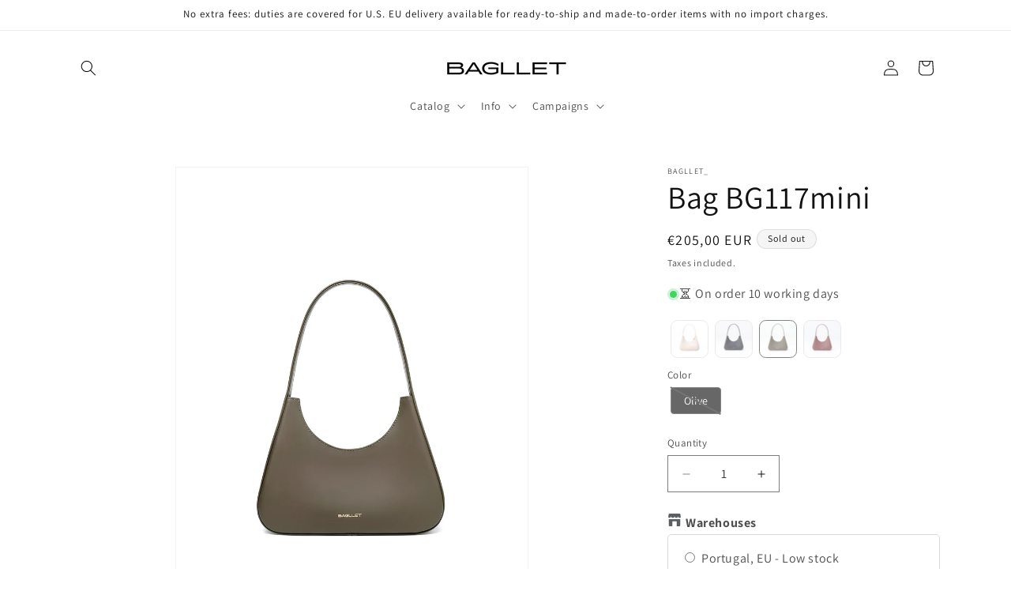

--- FILE ---
content_type: text/html; charset=utf-8
request_url: https://global.bagllet.com/products/bg117mini_olive
body_size: 79213
content:
<!doctype html>
<html class="js" lang="en">
  <head>
    <meta charset="utf-8">
    <meta http-equiv="X-UA-Compatible" content="IE=edge">
    <meta name="viewport" content="width=device-width,initial-scale=1">
    <meta name="theme-color" content="">
    <link rel="canonical" href="https://global.bagllet.com/products/bg117mini_olive"><link rel="icon" type="image/png" href="//global.bagllet.com/cdn/shop/files/favicon_1.png?crop=center&height=32&v=1703154940&width=32"><link rel="preconnect" href="https://fonts.shopifycdn.com" crossorigin><title>
      Bag BG117mini
 &ndash; Bagllet</title>

    
      <meta name="description" content="BG117mini is an accessory that replaces the B117mini model in our lineup. This model combines all the advantages of the BG117 bag with a compact size. While the larger version’s dimensions are 30 x 23 x 8 cm, the mini version measures 26 x 19 x 7 cm. It’s the perfect option for special events and occasions when you onl">
    

    

<meta property="og:site_name" content="Bagllet">
<meta property="og:url" content="https://global.bagllet.com/products/bg117mini_olive">
<meta property="og:title" content="Bag BG117mini">
<meta property="og:type" content="product">
<meta property="og:description" content="BG117mini is an accessory that replaces the B117mini model in our lineup. This model combines all the advantages of the BG117 bag with a compact size. While the larger version’s dimensions are 30 x 23 x 8 cm, the mini version measures 26 x 19 x 7 cm. It’s the perfect option for special events and occasions when you onl"><meta property="og:image" content="http://global.bagllet.com/cdn/shop/files/bg117mini_19_f4922fdd-9298-4dfe-9587-968c5c44f8ea.jpg?v=1759238121">
  <meta property="og:image:secure_url" content="https://global.bagllet.com/cdn/shop/files/bg117mini_19_f4922fdd-9298-4dfe-9587-968c5c44f8ea.jpg?v=1759238121">
  <meta property="og:image:width" content="1300">
  <meta property="og:image:height" content="1600"><meta property="og:price:amount" content="205,00">
  <meta property="og:price:currency" content="EUR"><meta name="twitter:card" content="summary_large_image">
<meta name="twitter:title" content="Bag BG117mini">
<meta name="twitter:description" content="BG117mini is an accessory that replaces the B117mini model in our lineup. This model combines all the advantages of the BG117 bag with a compact size. While the larger version’s dimensions are 30 x 23 x 8 cm, the mini version measures 26 x 19 x 7 cm. It’s the perfect option for special events and occasions when you onl">


    <script src="//global.bagllet.com/cdn/shop/t/7/assets/constants.js?v=132983761750457495441719307516" defer="defer"></script>
    <script src="//global.bagllet.com/cdn/shop/t/7/assets/pubsub.js?v=158357773527763999511719307516" defer="defer"></script>
    <script src="//global.bagllet.com/cdn/shop/t/7/assets/global.js?v=88558128918567037191719307516" defer="defer"></script><script src="//global.bagllet.com/cdn/shop/t/7/assets/animations.js?v=88693664871331136111719307515" defer="defer"></script><script>window.performance && window.performance.mark && window.performance.mark('shopify.content_for_header.start');</script><meta name="google-site-verification" content="cZVlsTnjErYHAgSQVS-HrSvDbx92RkEaUaZVMUYCjY0">
<meta id="shopify-digital-wallet" name="shopify-digital-wallet" content="/65082065128/digital_wallets/dialog">
<meta name="shopify-checkout-api-token" content="38b5c0280af0dce69520aaceeabaf681">
<meta id="in-context-paypal-metadata" data-shop-id="65082065128" data-venmo-supported="false" data-environment="production" data-locale="en_US" data-paypal-v4="true" data-currency="EUR">
<link rel="alternate" hreflang="x-default" href="https://global.bagllet.com/products/bg117mini_olive">
<link rel="alternate" hreflang="en" href="https://global.bagllet.com/products/bg117mini_olive">
<link rel="alternate" hreflang="en-CA" href="https://global.bagllet.com/en-ca/products/bg117mini_olive">
<link rel="alternate" hreflang="pl-PL" href="https://global.bagllet.com/pl-pl/products/bg117mini_olive">
<link rel="alternate" hreflang="en-PL" href="https://global.bagllet.com/en-pl/products/bg117mini_olive">
<link rel="alternate" type="application/json+oembed" href="https://global.bagllet.com/products/bg117mini_olive.oembed">
<script async="async" src="/checkouts/internal/preloads.js?locale=en-UA"></script>
<link rel="preconnect" href="https://shop.app" crossorigin="anonymous">
<script async="async" src="https://shop.app/checkouts/internal/preloads.js?locale=en-UA&shop_id=65082065128" crossorigin="anonymous"></script>
<script id="apple-pay-shop-capabilities" type="application/json">{"shopId":65082065128,"countryCode":"PT","currencyCode":"EUR","merchantCapabilities":["supports3DS"],"merchantId":"gid:\/\/shopify\/Shop\/65082065128","merchantName":"Bagllet","requiredBillingContactFields":["postalAddress","email","phone"],"requiredShippingContactFields":["postalAddress","email","phone"],"shippingType":"shipping","supportedNetworks":["visa","maestro","masterCard","amex"],"total":{"type":"pending","label":"Bagllet","amount":"1.00"},"shopifyPaymentsEnabled":true,"supportsSubscriptions":true}</script>
<script id="shopify-features" type="application/json">{"accessToken":"38b5c0280af0dce69520aaceeabaf681","betas":["rich-media-storefront-analytics"],"domain":"global.bagllet.com","predictiveSearch":true,"shopId":65082065128,"locale":"en"}</script>
<script>var Shopify = Shopify || {};
Shopify.shop = "bagllet.myshopify.com";
Shopify.locale = "en";
Shopify.currency = {"active":"EUR","rate":"1.0"};
Shopify.country = "UA";
Shopify.theme = {"name":"Dawn version 15.0.0","id":141213008104,"schema_name":"Dawn","schema_version":"15.0.0","theme_store_id":887,"role":"main"};
Shopify.theme.handle = "null";
Shopify.theme.style = {"id":null,"handle":null};
Shopify.cdnHost = "global.bagllet.com/cdn";
Shopify.routes = Shopify.routes || {};
Shopify.routes.root = "/";</script>
<script type="module">!function(o){(o.Shopify=o.Shopify||{}).modules=!0}(window);</script>
<script>!function(o){function n(){var o=[];function n(){o.push(Array.prototype.slice.apply(arguments))}return n.q=o,n}var t=o.Shopify=o.Shopify||{};t.loadFeatures=n(),t.autoloadFeatures=n()}(window);</script>
<script>
  window.ShopifyPay = window.ShopifyPay || {};
  window.ShopifyPay.apiHost = "shop.app\/pay";
  window.ShopifyPay.redirectState = null;
</script>
<script id="shop-js-analytics" type="application/json">{"pageType":"product"}</script>
<script defer="defer" async type="module" src="//global.bagllet.com/cdn/shopifycloud/shop-js/modules/v2/client.init-shop-cart-sync_BN7fPSNr.en.esm.js"></script>
<script defer="defer" async type="module" src="//global.bagllet.com/cdn/shopifycloud/shop-js/modules/v2/chunk.common_Cbph3Kss.esm.js"></script>
<script defer="defer" async type="module" src="//global.bagllet.com/cdn/shopifycloud/shop-js/modules/v2/chunk.modal_DKumMAJ1.esm.js"></script>
<script type="module">
  await import("//global.bagllet.com/cdn/shopifycloud/shop-js/modules/v2/client.init-shop-cart-sync_BN7fPSNr.en.esm.js");
await import("//global.bagllet.com/cdn/shopifycloud/shop-js/modules/v2/chunk.common_Cbph3Kss.esm.js");
await import("//global.bagllet.com/cdn/shopifycloud/shop-js/modules/v2/chunk.modal_DKumMAJ1.esm.js");

  window.Shopify.SignInWithShop?.initShopCartSync?.({"fedCMEnabled":true,"windoidEnabled":true});

</script>
<script>
  window.Shopify = window.Shopify || {};
  if (!window.Shopify.featureAssets) window.Shopify.featureAssets = {};
  window.Shopify.featureAssets['shop-js'] = {"shop-cart-sync":["modules/v2/client.shop-cart-sync_CJVUk8Jm.en.esm.js","modules/v2/chunk.common_Cbph3Kss.esm.js","modules/v2/chunk.modal_DKumMAJ1.esm.js"],"init-fed-cm":["modules/v2/client.init-fed-cm_7Fvt41F4.en.esm.js","modules/v2/chunk.common_Cbph3Kss.esm.js","modules/v2/chunk.modal_DKumMAJ1.esm.js"],"init-shop-email-lookup-coordinator":["modules/v2/client.init-shop-email-lookup-coordinator_Cc088_bR.en.esm.js","modules/v2/chunk.common_Cbph3Kss.esm.js","modules/v2/chunk.modal_DKumMAJ1.esm.js"],"init-windoid":["modules/v2/client.init-windoid_hPopwJRj.en.esm.js","modules/v2/chunk.common_Cbph3Kss.esm.js","modules/v2/chunk.modal_DKumMAJ1.esm.js"],"shop-button":["modules/v2/client.shop-button_B0jaPSNF.en.esm.js","modules/v2/chunk.common_Cbph3Kss.esm.js","modules/v2/chunk.modal_DKumMAJ1.esm.js"],"shop-cash-offers":["modules/v2/client.shop-cash-offers_DPIskqss.en.esm.js","modules/v2/chunk.common_Cbph3Kss.esm.js","modules/v2/chunk.modal_DKumMAJ1.esm.js"],"shop-toast-manager":["modules/v2/client.shop-toast-manager_CK7RT69O.en.esm.js","modules/v2/chunk.common_Cbph3Kss.esm.js","modules/v2/chunk.modal_DKumMAJ1.esm.js"],"init-shop-cart-sync":["modules/v2/client.init-shop-cart-sync_BN7fPSNr.en.esm.js","modules/v2/chunk.common_Cbph3Kss.esm.js","modules/v2/chunk.modal_DKumMAJ1.esm.js"],"init-customer-accounts-sign-up":["modules/v2/client.init-customer-accounts-sign-up_CfPf4CXf.en.esm.js","modules/v2/client.shop-login-button_DeIztwXF.en.esm.js","modules/v2/chunk.common_Cbph3Kss.esm.js","modules/v2/chunk.modal_DKumMAJ1.esm.js"],"pay-button":["modules/v2/client.pay-button_CgIwFSYN.en.esm.js","modules/v2/chunk.common_Cbph3Kss.esm.js","modules/v2/chunk.modal_DKumMAJ1.esm.js"],"init-customer-accounts":["modules/v2/client.init-customer-accounts_DQ3x16JI.en.esm.js","modules/v2/client.shop-login-button_DeIztwXF.en.esm.js","modules/v2/chunk.common_Cbph3Kss.esm.js","modules/v2/chunk.modal_DKumMAJ1.esm.js"],"avatar":["modules/v2/client.avatar_BTnouDA3.en.esm.js"],"init-shop-for-new-customer-accounts":["modules/v2/client.init-shop-for-new-customer-accounts_CsZy_esa.en.esm.js","modules/v2/client.shop-login-button_DeIztwXF.en.esm.js","modules/v2/chunk.common_Cbph3Kss.esm.js","modules/v2/chunk.modal_DKumMAJ1.esm.js"],"shop-follow-button":["modules/v2/client.shop-follow-button_BRMJjgGd.en.esm.js","modules/v2/chunk.common_Cbph3Kss.esm.js","modules/v2/chunk.modal_DKumMAJ1.esm.js"],"checkout-modal":["modules/v2/client.checkout-modal_B9Drz_yf.en.esm.js","modules/v2/chunk.common_Cbph3Kss.esm.js","modules/v2/chunk.modal_DKumMAJ1.esm.js"],"shop-login-button":["modules/v2/client.shop-login-button_DeIztwXF.en.esm.js","modules/v2/chunk.common_Cbph3Kss.esm.js","modules/v2/chunk.modal_DKumMAJ1.esm.js"],"lead-capture":["modules/v2/client.lead-capture_DXYzFM3R.en.esm.js","modules/v2/chunk.common_Cbph3Kss.esm.js","modules/v2/chunk.modal_DKumMAJ1.esm.js"],"shop-login":["modules/v2/client.shop-login_CA5pJqmO.en.esm.js","modules/v2/chunk.common_Cbph3Kss.esm.js","modules/v2/chunk.modal_DKumMAJ1.esm.js"],"payment-terms":["modules/v2/client.payment-terms_BxzfvcZJ.en.esm.js","modules/v2/chunk.common_Cbph3Kss.esm.js","modules/v2/chunk.modal_DKumMAJ1.esm.js"]};
</script>
<script>(function() {
  var isLoaded = false;
  function asyncLoad() {
    if (isLoaded) return;
    isLoaded = true;
    var urls = ["\/\/www.powr.io\/powr.js?powr-token=bagllet.myshopify.com\u0026external-type=shopify\u0026shop=bagllet.myshopify.com","\/\/www.powr.io\/powr.js?powr-token=bagllet.myshopify.com\u0026external-type=shopify\u0026shop=bagllet.myshopify.com","https:\/\/cdn.zigpoll.com\/zigpoll-shopify-embed.js?accountId=6682b1d39d82613e468f3e05\u0026shop=bagllet.myshopify.com","https:\/\/static.shareasale.com\/json\/shopify\/shareasale-tracking.js?sasmid=157786\u0026ssmtid=99669\u0026shop=bagllet.myshopify.com"];
    for (var i = 0; i < urls.length; i++) {
      var s = document.createElement('script');
      s.type = 'text/javascript';
      s.async = true;
      s.src = urls[i];
      var x = document.getElementsByTagName('script')[0];
      x.parentNode.insertBefore(s, x);
    }
  };
  if(window.attachEvent) {
    window.attachEvent('onload', asyncLoad);
  } else {
    window.addEventListener('load', asyncLoad, false);
  }
})();</script>
<script id="__st">var __st={"a":65082065128,"offset":-18000,"reqid":"418d3937-7189-47f5-ac69-7b1bfcb4fa51-1769858091","pageurl":"global.bagllet.com\/products\/bg117mini_olive","u":"92c436d585db","p":"product","rtyp":"product","rid":8484169679080};</script>
<script>window.ShopifyPaypalV4VisibilityTracking = true;</script>
<script id="captcha-bootstrap">!function(){'use strict';const t='contact',e='account',n='new_comment',o=[[t,t],['blogs',n],['comments',n],[t,'customer']],c=[[e,'customer_login'],[e,'guest_login'],[e,'recover_customer_password'],[e,'create_customer']],r=t=>t.map((([t,e])=>`form[action*='/${t}']:not([data-nocaptcha='true']) input[name='form_type'][value='${e}']`)).join(','),a=t=>()=>t?[...document.querySelectorAll(t)].map((t=>t.form)):[];function s(){const t=[...o],e=r(t);return a(e)}const i='password',u='form_key',d=['recaptcha-v3-token','g-recaptcha-response','h-captcha-response',i],f=()=>{try{return window.sessionStorage}catch{return}},m='__shopify_v',_=t=>t.elements[u];function p(t,e,n=!1){try{const o=window.sessionStorage,c=JSON.parse(o.getItem(e)),{data:r}=function(t){const{data:e,action:n}=t;return t[m]||n?{data:e,action:n}:{data:t,action:n}}(c);for(const[e,n]of Object.entries(r))t.elements[e]&&(t.elements[e].value=n);n&&o.removeItem(e)}catch(o){console.error('form repopulation failed',{error:o})}}const l='form_type',E='cptcha';function T(t){t.dataset[E]=!0}const w=window,h=w.document,L='Shopify',v='ce_forms',y='captcha';let A=!1;((t,e)=>{const n=(g='f06e6c50-85a8-45c8-87d0-21a2b65856fe',I='https://cdn.shopify.com/shopifycloud/storefront-forms-hcaptcha/ce_storefront_forms_captcha_hcaptcha.v1.5.2.iife.js',D={infoText:'Protected by hCaptcha',privacyText:'Privacy',termsText:'Terms'},(t,e,n)=>{const o=w[L][v],c=o.bindForm;if(c)return c(t,g,e,D).then(n);var r;o.q.push([[t,g,e,D],n]),r=I,A||(h.body.append(Object.assign(h.createElement('script'),{id:'captcha-provider',async:!0,src:r})),A=!0)});var g,I,D;w[L]=w[L]||{},w[L][v]=w[L][v]||{},w[L][v].q=[],w[L][y]=w[L][y]||{},w[L][y].protect=function(t,e){n(t,void 0,e),T(t)},Object.freeze(w[L][y]),function(t,e,n,w,h,L){const[v,y,A,g]=function(t,e,n){const i=e?o:[],u=t?c:[],d=[...i,...u],f=r(d),m=r(i),_=r(d.filter((([t,e])=>n.includes(e))));return[a(f),a(m),a(_),s()]}(w,h,L),I=t=>{const e=t.target;return e instanceof HTMLFormElement?e:e&&e.form},D=t=>v().includes(t);t.addEventListener('submit',(t=>{const e=I(t);if(!e)return;const n=D(e)&&!e.dataset.hcaptchaBound&&!e.dataset.recaptchaBound,o=_(e),c=g().includes(e)&&(!o||!o.value);(n||c)&&t.preventDefault(),c&&!n&&(function(t){try{if(!f())return;!function(t){const e=f();if(!e)return;const n=_(t);if(!n)return;const o=n.value;o&&e.removeItem(o)}(t);const e=Array.from(Array(32),(()=>Math.random().toString(36)[2])).join('');!function(t,e){_(t)||t.append(Object.assign(document.createElement('input'),{type:'hidden',name:u})),t.elements[u].value=e}(t,e),function(t,e){const n=f();if(!n)return;const o=[...t.querySelectorAll(`input[type='${i}']`)].map((({name:t})=>t)),c=[...d,...o],r={};for(const[a,s]of new FormData(t).entries())c.includes(a)||(r[a]=s);n.setItem(e,JSON.stringify({[m]:1,action:t.action,data:r}))}(t,e)}catch(e){console.error('failed to persist form',e)}}(e),e.submit())}));const S=(t,e)=>{t&&!t.dataset[E]&&(n(t,e.some((e=>e===t))),T(t))};for(const o of['focusin','change'])t.addEventListener(o,(t=>{const e=I(t);D(e)&&S(e,y())}));const B=e.get('form_key'),M=e.get(l),P=B&&M;t.addEventListener('DOMContentLoaded',(()=>{const t=y();if(P)for(const e of t)e.elements[l].value===M&&p(e,B);[...new Set([...A(),...v().filter((t=>'true'===t.dataset.shopifyCaptcha))])].forEach((e=>S(e,t)))}))}(h,new URLSearchParams(w.location.search),n,t,e,['guest_login'])})(!0,!0)}();</script>
<script integrity="sha256-4kQ18oKyAcykRKYeNunJcIwy7WH5gtpwJnB7kiuLZ1E=" data-source-attribution="shopify.loadfeatures" defer="defer" src="//global.bagllet.com/cdn/shopifycloud/storefront/assets/storefront/load_feature-a0a9edcb.js" crossorigin="anonymous"></script>
<script crossorigin="anonymous" defer="defer" src="//global.bagllet.com/cdn/shopifycloud/storefront/assets/shopify_pay/storefront-65b4c6d7.js?v=20250812"></script>
<script data-source-attribution="shopify.dynamic_checkout.dynamic.init">var Shopify=Shopify||{};Shopify.PaymentButton=Shopify.PaymentButton||{isStorefrontPortableWallets:!0,init:function(){window.Shopify.PaymentButton.init=function(){};var t=document.createElement("script");t.src="https://global.bagllet.com/cdn/shopifycloud/portable-wallets/latest/portable-wallets.en.js",t.type="module",document.head.appendChild(t)}};
</script>
<script data-source-attribution="shopify.dynamic_checkout.buyer_consent">
  function portableWalletsHideBuyerConsent(e){var t=document.getElementById("shopify-buyer-consent"),n=document.getElementById("shopify-subscription-policy-button");t&&n&&(t.classList.add("hidden"),t.setAttribute("aria-hidden","true"),n.removeEventListener("click",e))}function portableWalletsShowBuyerConsent(e){var t=document.getElementById("shopify-buyer-consent"),n=document.getElementById("shopify-subscription-policy-button");t&&n&&(t.classList.remove("hidden"),t.removeAttribute("aria-hidden"),n.addEventListener("click",e))}window.Shopify?.PaymentButton&&(window.Shopify.PaymentButton.hideBuyerConsent=portableWalletsHideBuyerConsent,window.Shopify.PaymentButton.showBuyerConsent=portableWalletsShowBuyerConsent);
</script>
<script>
  function portableWalletsCleanup(e){e&&e.src&&console.error("Failed to load portable wallets script "+e.src);var t=document.querySelectorAll("shopify-accelerated-checkout .shopify-payment-button__skeleton, shopify-accelerated-checkout-cart .wallet-cart-button__skeleton"),e=document.getElementById("shopify-buyer-consent");for(let e=0;e<t.length;e++)t[e].remove();e&&e.remove()}function portableWalletsNotLoadedAsModule(e){e instanceof ErrorEvent&&"string"==typeof e.message&&e.message.includes("import.meta")&&"string"==typeof e.filename&&e.filename.includes("portable-wallets")&&(window.removeEventListener("error",portableWalletsNotLoadedAsModule),window.Shopify.PaymentButton.failedToLoad=e,"loading"===document.readyState?document.addEventListener("DOMContentLoaded",window.Shopify.PaymentButton.init):window.Shopify.PaymentButton.init())}window.addEventListener("error",portableWalletsNotLoadedAsModule);
</script>

<script type="module" src="https://global.bagllet.com/cdn/shopifycloud/portable-wallets/latest/portable-wallets.en.js" onError="portableWalletsCleanup(this)" crossorigin="anonymous"></script>
<script nomodule>
  document.addEventListener("DOMContentLoaded", portableWalletsCleanup);
</script>

<script id='scb4127' type='text/javascript' async='' src='https://global.bagllet.com/cdn/shopifycloud/privacy-banner/storefront-banner.js'></script><link id="shopify-accelerated-checkout-styles" rel="stylesheet" media="screen" href="https://global.bagllet.com/cdn/shopifycloud/portable-wallets/latest/accelerated-checkout-backwards-compat.css" crossorigin="anonymous">
<style id="shopify-accelerated-checkout-cart">
        #shopify-buyer-consent {
  margin-top: 1em;
  display: inline-block;
  width: 100%;
}

#shopify-buyer-consent.hidden {
  display: none;
}

#shopify-subscription-policy-button {
  background: none;
  border: none;
  padding: 0;
  text-decoration: underline;
  font-size: inherit;
  cursor: pointer;
}

#shopify-subscription-policy-button::before {
  box-shadow: none;
}

      </style>
<script id="sections-script" data-sections="header" defer="defer" src="//global.bagllet.com/cdn/shop/t/7/compiled_assets/scripts.js?v=1104"></script>
<script>window.performance && window.performance.mark && window.performance.mark('shopify.content_for_header.end');</script>


    <style data-shopify>
      @font-face {
  font-family: Assistant;
  font-weight: 400;
  font-style: normal;
  font-display: swap;
  src: url("//global.bagllet.com/cdn/fonts/assistant/assistant_n4.9120912a469cad1cc292572851508ca49d12e768.woff2") format("woff2"),
       url("//global.bagllet.com/cdn/fonts/assistant/assistant_n4.6e9875ce64e0fefcd3f4446b7ec9036b3ddd2985.woff") format("woff");
}

      @font-face {
  font-family: Assistant;
  font-weight: 700;
  font-style: normal;
  font-display: swap;
  src: url("//global.bagllet.com/cdn/fonts/assistant/assistant_n7.bf44452348ec8b8efa3aa3068825305886b1c83c.woff2") format("woff2"),
       url("//global.bagllet.com/cdn/fonts/assistant/assistant_n7.0c887fee83f6b3bda822f1150b912c72da0f7b64.woff") format("woff");
}

      
      
      @font-face {
  font-family: Assistant;
  font-weight: 400;
  font-style: normal;
  font-display: swap;
  src: url("//global.bagllet.com/cdn/fonts/assistant/assistant_n4.9120912a469cad1cc292572851508ca49d12e768.woff2") format("woff2"),
       url("//global.bagllet.com/cdn/fonts/assistant/assistant_n4.6e9875ce64e0fefcd3f4446b7ec9036b3ddd2985.woff") format("woff");
}


      
        :root,
        .color-background-1 {
          --color-background: 255,255,255;
        
          --gradient-background: #ffffff;
        

        

        --color-foreground: 18,18,18;
        --color-background-contrast: 191,191,191;
        --color-shadow: 18,18,18;
        --color-button: 18,18,18;
        --color-button-text: 255,255,255;
        --color-secondary-button: 255,255,255;
        --color-secondary-button-text: 18,18,18;
        --color-link: 18,18,18;
        --color-badge-foreground: 18,18,18;
        --color-badge-background: 255,255,255;
        --color-badge-border: 18,18,18;
        --payment-terms-background-color: rgb(255 255 255);
      }
      
        
        .color-background-2 {
          --color-background: 243,243,243;
        
          --gradient-background: #f3f3f3;
        

        

        --color-foreground: 18,18,18;
        --color-background-contrast: 179,179,179;
        --color-shadow: 18,18,18;
        --color-button: 18,18,18;
        --color-button-text: 243,243,243;
        --color-secondary-button: 243,243,243;
        --color-secondary-button-text: 18,18,18;
        --color-link: 18,18,18;
        --color-badge-foreground: 18,18,18;
        --color-badge-background: 243,243,243;
        --color-badge-border: 18,18,18;
        --payment-terms-background-color: rgb(243 243 243);
      }
      
        
        .color-inverse {
          --color-background: 245,245,245;
        
          --gradient-background: #f5f5f5;
        

        

        --color-foreground: 18,18,18;
        --color-background-contrast: 181,181,181;
        --color-shadow: 18,18,18;
        --color-button: 255,255,255;
        --color-button-text: 18,18,18;
        --color-secondary-button: 245,245,245;
        --color-secondary-button-text: 18,18,18;
        --color-link: 18,18,18;
        --color-badge-foreground: 18,18,18;
        --color-badge-background: 245,245,245;
        --color-badge-border: 18,18,18;
        --payment-terms-background-color: rgb(245 245 245);
      }
      
        
        .color-accent-1 {
          --color-background: 18,18,18;
        
          --gradient-background: #121212;
        

        

        --color-foreground: 255,255,255;
        --color-background-contrast: 146,146,146;
        --color-shadow: 18,18,18;
        --color-button: 255,255,255;
        --color-button-text: 18,18,18;
        --color-secondary-button: 18,18,18;
        --color-secondary-button-text: 255,255,255;
        --color-link: 255,255,255;
        --color-badge-foreground: 255,255,255;
        --color-badge-background: 18,18,18;
        --color-badge-border: 255,255,255;
        --payment-terms-background-color: rgb(18 18 18);
      }
      
        
        .color-accent-2 {
          --color-background: 51,79,180;
        
          --gradient-background: #334fb4;
        

        

        --color-foreground: 255,255,255;
        --color-background-contrast: 23,35,81;
        --color-shadow: 18,18,18;
        --color-button: 255,255,255;
        --color-button-text: 51,79,180;
        --color-secondary-button: 51,79,180;
        --color-secondary-button-text: 255,255,255;
        --color-link: 255,255,255;
        --color-badge-foreground: 255,255,255;
        --color-badge-background: 51,79,180;
        --color-badge-border: 255,255,255;
        --payment-terms-background-color: rgb(51 79 180);
      }
      

      body, .color-background-1, .color-background-2, .color-inverse, .color-accent-1, .color-accent-2 {
        color: rgba(var(--color-foreground), 0.75);
        background-color: rgb(var(--color-background));
      }

      :root {
        --font-body-family: Assistant, sans-serif;
        --font-body-style: normal;
        --font-body-weight: 400;
        --font-body-weight-bold: 700;

        --font-heading-family: Assistant, sans-serif;
        --font-heading-style: normal;
        --font-heading-weight: 400;

        --font-body-scale: 1.0;
        --font-heading-scale: 1.0;

        --media-padding: px;
        --media-border-opacity: 0.05;
        --media-border-width: 1px;
        --media-radius: 0px;
        --media-shadow-opacity: 0.0;
        --media-shadow-horizontal-offset: 0px;
        --media-shadow-vertical-offset: 4px;
        --media-shadow-blur-radius: 5px;
        --media-shadow-visible: 0;

        --page-width: 120rem;
        --page-width-margin: 0rem;

        --product-card-image-padding: 0.0rem;
        --product-card-corner-radius: 0.0rem;
        --product-card-text-alignment: left;
        --product-card-border-width: 0.0rem;
        --product-card-border-opacity: 0.1;
        --product-card-shadow-opacity: 0.0;
        --product-card-shadow-visible: 0;
        --product-card-shadow-horizontal-offset: 0.0rem;
        --product-card-shadow-vertical-offset: 0.4rem;
        --product-card-shadow-blur-radius: 0.5rem;

        --collection-card-image-padding: 0.0rem;
        --collection-card-corner-radius: 0.0rem;
        --collection-card-text-alignment: left;
        --collection-card-border-width: 0.0rem;
        --collection-card-border-opacity: 0.0;
        --collection-card-shadow-opacity: 0.1;
        --collection-card-shadow-visible: 1;
        --collection-card-shadow-horizontal-offset: 0.0rem;
        --collection-card-shadow-vertical-offset: 0.0rem;
        --collection-card-shadow-blur-radius: 0.0rem;

        --blog-card-image-padding: 0.0rem;
        --blog-card-corner-radius: 0.0rem;
        --blog-card-text-alignment: left;
        --blog-card-border-width: 0.0rem;
        --blog-card-border-opacity: 0.0;
        --blog-card-shadow-opacity: 0.1;
        --blog-card-shadow-visible: 1;
        --blog-card-shadow-horizontal-offset: 0.0rem;
        --blog-card-shadow-vertical-offset: 0.0rem;
        --blog-card-shadow-blur-radius: 0.0rem;

        --badge-corner-radius: 4.0rem;

        --popup-border-width: 1px;
        --popup-border-opacity: 0.1;
        --popup-corner-radius: 0px;
        --popup-shadow-opacity: 0.0;
        --popup-shadow-horizontal-offset: 0px;
        --popup-shadow-vertical-offset: 4px;
        --popup-shadow-blur-radius: 5px;

        --drawer-border-width: 1px;
        --drawer-border-opacity: 0.1;
        --drawer-shadow-opacity: 0.0;
        --drawer-shadow-horizontal-offset: 0px;
        --drawer-shadow-vertical-offset: 4px;
        --drawer-shadow-blur-radius: 5px;

        --spacing-sections-desktop: 0px;
        --spacing-sections-mobile: 0px;

        --grid-desktop-vertical-spacing: 8px;
        --grid-desktop-horizontal-spacing: 8px;
        --grid-mobile-vertical-spacing: 4px;
        --grid-mobile-horizontal-spacing: 4px;

        --text-boxes-border-opacity: 0.1;
        --text-boxes-border-width: 0px;
        --text-boxes-radius: 0px;
        --text-boxes-shadow-opacity: 0.0;
        --text-boxes-shadow-visible: 0;
        --text-boxes-shadow-horizontal-offset: 0px;
        --text-boxes-shadow-vertical-offset: 4px;
        --text-boxes-shadow-blur-radius: 5px;

        --buttons-radius: 0px;
        --buttons-radius-outset: 0px;
        --buttons-border-width: 1px;
        --buttons-border-opacity: 1.0;
        --buttons-shadow-opacity: 0.0;
        --buttons-shadow-visible: 0;
        --buttons-shadow-horizontal-offset: 0px;
        --buttons-shadow-vertical-offset: 4px;
        --buttons-shadow-blur-radius: 5px;
        --buttons-border-offset: 0px;

        --inputs-radius: 0px;
        --inputs-border-width: 1px;
        --inputs-border-opacity: 0.55;
        --inputs-shadow-opacity: 0.0;
        --inputs-shadow-horizontal-offset: 0px;
        --inputs-margin-offset: 0px;
        --inputs-shadow-vertical-offset: 4px;
        --inputs-shadow-blur-radius: 5px;
        --inputs-radius-outset: 0px;

        --variant-pills-radius: 40px;
        --variant-pills-border-width: 1px;
        --variant-pills-border-opacity: 0.55;
        --variant-pills-shadow-opacity: 0.0;
        --variant-pills-shadow-horizontal-offset: 0px;
        --variant-pills-shadow-vertical-offset: 4px;
        --variant-pills-shadow-blur-radius: 5px;
      }

      *,
      *::before,
      *::after {
        box-sizing: inherit;
      }

      html {
        box-sizing: border-box;
        font-size: calc(var(--font-body-scale) * 62.5%);
        height: 100%;
      }

      body {
        display: grid;
        grid-template-rows: auto auto 1fr auto;
        grid-template-columns: 100%;
        min-height: 100%;
        margin: 0;
        font-size: 1.5rem;
        letter-spacing: 0.06rem;
        line-height: calc(1 + 0.8 / var(--font-body-scale));
        font-family: var(--font-body-family);
        font-style: var(--font-body-style);
        font-weight: var(--font-body-weight);
      }

      @media screen and (min-width: 750px) {
        body {
          font-size: 1.6rem;
        }
      }
    </style>

    <link href="//global.bagllet.com/cdn/shop/t/7/assets/base.css?v=144968985024194912401719307515" rel="stylesheet" type="text/css" media="all" />

      <link rel="preload" as="font" href="//global.bagllet.com/cdn/fonts/assistant/assistant_n4.9120912a469cad1cc292572851508ca49d12e768.woff2" type="font/woff2" crossorigin>
      

      <link rel="preload" as="font" href="//global.bagllet.com/cdn/fonts/assistant/assistant_n4.9120912a469cad1cc292572851508ca49d12e768.woff2" type="font/woff2" crossorigin>
      
<link href="//global.bagllet.com/cdn/shop/t/7/assets/component-localization-form.css?v=120620094879297847921719307516" rel="stylesheet" type="text/css" media="all" />
      <script src="//global.bagllet.com/cdn/shop/t/7/assets/localization-form.js?v=144176611646395275351719307516" defer="defer"></script><link
        rel="stylesheet"
        href="//global.bagllet.com/cdn/shop/t/7/assets/component-predictive-search.css?v=118923337488134913561719307516"
        media="print"
        onload="this.media='all'"
      ><script>
      if (Shopify.designMode) {
        document.documentElement.classList.add('shopify-design-mode');
      }
    </script>
    <script>
    (function() {
      if (sessionStorage.getItem('redirect_checked')) return;
      sessionStorage.setItem('redirect_checked', 'true');
      
      const urlParams = new URLSearchParams(window.location.search);
      if (urlParams.get('no-redirect') === '1') return;
      
      function redirectToUkrainianSite() {
        const currentPath = window.location.pathname;
        const currentSearch = window.location.search;
        
        let redirectUrl = 'https://bagllet.com';
        
        if (currentPath.includes('/products/')) {
          const fullHandle = currentPath.split('/products/')[1].split('/')[0];
          const parts = fullHandle.split('_');
          let productHandle = parts[0];
          let attributes = {};
          
          if (parts.length > 1) {
            const variantPart = parts.slice(1).join('_');
            attributes.color = variantPart;
          }
          
          redirectUrl = `https://bagllet.com/product/${productHandle}/`;
          
          const params = new URLSearchParams(currentSearch);
          if (attributes.color) {
            params.set('attribute_pa_color', attributes.color);
          }
          
          if (params.toString()) {
            redirectUrl += '?' + params.toString();
          }
          
        } else {
          redirectUrl = `https://bagllet.com${currentPath}${currentSearch}`;
        }
        
        window.location.href = redirectUrl;
      }
      
      function blockAccess() {
        document.body.innerHTML = '<div style="text-align:center;margin-top:50px;font-family:Arial;"><h1>Access Restricted</h1><p>Sorry, this website is not available in your region.</p></div>';
      }
      
      function fallbackDetection() {
        const timezone = Intl.DateTimeFormat().resolvedOptions().timeZone;
        const language = navigator.language || navigator.languages[0];
        
        const isUkrainian = 
          timezone === 'Europe/Kiev' || 
          timezone === 'Europe/Kyiv' ||
          language.toLowerCase().includes('uk') ||
          language.toLowerCase().includes('ua') ||
          navigator.languages.some(lang => 
            lang.startsWith('uk') || lang.includes('UA')
          );
        
        const isBlocked = 
          timezone === 'Europe/Moscow' ||
          timezone === 'Europe/Minsk' ||
          language.toLowerCase().includes('ru') ||
          language.toLowerCase().includes('by') ||
          navigator.languages.some(lang => 
            lang.startsWith('ru') || lang.includes('RU') || 
            lang.startsWith('be') || lang.includes('BY')
          );
        
        if (isBlocked) {
          blockAccess();
        } else if (isUkrainian) {
          redirectToUkrainianSite();
        }
      }
      
      fetch('https://api.country.is/')
      .then(response => response.json())
      .then(data => {
        if (data.country === 'RU' || data.country === 'BY') {
          blockAccess();
        } else if (data.country === 'UA') {
          redirectToUkrainianSite();
        }
      })
      .catch(() => {
        fallbackDetection();
      });
      
    })();
    </script>
  <!-- BEGIN app block: shopify://apps/selecty/blocks/app-embed/a005a4a7-4aa2-4155-9c2b-0ab41acbf99c --><template id="sel-form-template">
  <div id="sel-form" style="display: none;">
    <form method="post" action="/localization" id="localization_form" accept-charset="UTF-8" class="shopify-localization-form" enctype="multipart/form-data"><input type="hidden" name="form_type" value="localization" /><input type="hidden" name="utf8" value="✓" /><input type="hidden" name="_method" value="put" /><input type="hidden" name="return_to" value="/products/bg117mini_olive" />
      <input type="hidden" name="country_code" value="UA">
      <input type="hidden" name="language_code" value="en">
    </form>
  </div>
</template>


  <script>
    (function () {
      window.$selector = window.$selector || []; // Create empty queue for action (sdk) if user has not created his yet
      // Fetch geodata only for new users
      const wasRedirected = localStorage.getItem('sel-autodetect') === '1';

      if (!wasRedirected) {
        window.selectorConfigGeoData = fetch('/browsing_context_suggestions.json?source=geolocation_recommendation&country[enabled]=true&currency[enabled]=true&language[enabled]=true', {
          method: 'GET',
          mode: 'cors',
          cache: 'default',
          credentials: 'same-origin',
          headers: {
            'Content-Type': 'application/json',
            'Access-Control-Allow-Origin': '*'
          },
          redirect: 'follow',
          referrerPolicy: 'no-referrer',
        });
      }
    })()
  </script>
  <script type="application/json" id="__selectors_json">
    {
    "selectors": 
  [{"id":"NG239330","storeId":65082065128,"title":"Unnamed selector","status":"published","visibility":[],"design":{"resource":"languages","resourceList":["languages"],"type":"drop-down","theme":"basic","scheme":"basic","short":"languages","search":"none","scale":100,"styles":{"general":"","extra":""},"reverse":true,"view":"names","flagMode":{"icon":"icon","flag":"flag"},"colors":{"text":{"red":32,"green":34,"blue":35,"alpha":1,"filter":"invert(9%) sepia(5%) saturate(725%) hue-rotate(155deg) brightness(99%) contrast(89%)"},"accent":{"red":32,"green":34,"blue":35,"alpha":1,"filter":"invert(8%) sepia(9%) saturate(444%) hue-rotate(155deg) brightness(95%) contrast(87%)"},"background":{"red":255,"green":255,"blue":255,"alpha":1,"filter":"invert(99%) sepia(0%) saturate(2%) hue-rotate(81deg) brightness(112%) contrast(100%)"}},"withoutShadowRoot":false,"hideUnavailableResources":false,"typography":{"default":{"fontFamily":"Verdana","fontStyle":"normal","fontWeight":"normal","size":{"value":14,"dimension":"px"}},"accent":{"fontFamily":"Verdana","fontStyle":"normal","fontWeight":"normal","size":{"value":14,"dimension":"px"}}},"position":{"type":"fixed","value":{"horizontal":"left","vertical":"bottom"}},"visibility":{"breakpoints":["xs","sm","md","lg","xl"],"urls":{"logicVariant":"include","resources":[]},"params":{"logicVariant":"include","resources":[],"retainDuringSession":false},"languages":{"logicVariant":"include","resources":[]},"countries":{"logicVariant":"include","resources":[]}}},"i18n":{"original":{}}}],
    "store": 
  
    {"isBrandingStore":true,"shouldBranding":true}
  
,
    "autodetect": 
  
    {"storeId":65082065128,"design":{"resource":"languages_countries_curr","behavior":"necessary","resourceList":["countries","languages"],"type":"bannerModal","scheme":"basic","styles":{"general":"","extra":""},"search":"none","view":"names","short":"none","flagMode":{"icon":"icon","flag":"flag"},"showFlag":true,"canBeClosed":true,"animation":"fade","scale":100,"border":{"radius":{"topLeft":0,"topRight":0,"bottomLeft":0,"bottomRight":0},"width":{"top":1,"right":1,"bottom":1,"left":1},"style":"solid","color":"#20222333"},"secondaryButtonBorder":{"radius":{"topLeft":4,"topRight":4,"bottomLeft":4,"bottomRight":4},"width":{"top":0,"right":0,"bottom":0,"left":0},"style":"solid","color":"#20222333"},"primaryButtonBorder":{"radius":{"topLeft":4,"topRight":4,"bottomLeft":4,"bottomRight":4},"width":{"top":2,"right":2,"bottom":2,"left":2},"style":"solid","color":"#202223"},"colors":{"text":{"red":32,"green":34,"blue":35,"alpha":1},"accent":{"red":32,"green":34,"blue":35,"alpha":1},"background":{"red":255,"green":255,"blue":255,"alpha":1}},"typography":{"title":{"fontFamily":"verdana","fontStyle":"normal","fontWeight":"bold","size":{"value":18,"dimension":"px"}},"default":{"fontFamily":"verdana","fontStyle":"normal","fontWeight":"normal","size":{"value":14,"dimension":"px"}},"accent":{"fontFamily":"verdana","fontStyle":"normal","fontWeight":"normal","size":{"value":14,"dimension":"px"}}},"withoutShadowRoot":false,"hideUnavailableResources":false,"position":{"type":"fixed","value":{"horizontal":"center","vertical":"center"}},"countryCurrView":"countries_curr_code"},"i18n":{"original":{"languages_currencies":"<p class='adt-content__header'>Are you in the right language and currency?</p><p class='adt-content__text'>Please choose what is more suitable for you.</p>","languages_countries":"<p class='adt-content__header'>Are you in the right place? </p><p class='adt-content__text'>Please select your shipping destination country and preferred language.</p>","languages":"<p class='adt-content__header'>Are you in the right language?</p><p class='adt-content__text'>Please choose what is more suitable for you.</p>","currencies":"<p class='adt-content__header'>Are you in the right currency?</p><p class='adt-content__text'>Please choose what is more suitable for you.</p>","markets":"<p class='adt-content__header'>Are you in the right place?</p><p class='adt-content__text'>Please select your shipping region.</p>","languages_label":"Languages","countries_label":"Countries","currencies_label":"Currencies","markets_label":"Markets","countries":"<p class='adt-content__header'>Are you in the right place?</p><p class='adt-content__text'>Buy from the country of your choice. Remember that we can only ship your order to\naddresses located in the chosen country.</p>","button":"Shop now"}},"visibility":[],"status":"published","_id":"67a5287a76321dbf13087339","createdAt":"2025-02-06T21:24:10.276Z","updatedAt":"2025-02-06T21:24:10.276Z","__v":0}
  
,
    "autoRedirect": 
  null
,
    "customResources": 
  [],
    "markets": [{"enabled":true,"locale":"en","countries":["AE","HK","IL","JP","KR","SG","AM","AZ","CY","GE","KZ","QA","SA","TR","MY","LK","TW","TH","VN","BD"],"webPresence":{"alternateLocales":[],"defaultLocale":"en","subfolderSuffix":null,"domain":{"host":"global.bagllet.com"}},"localCurrencies":true,"curr":{"code":"EUR"},"alternateLocales":[],"domain":{"host":"global.bagllet.com"},"name":"Asia","regions":[{"code":"AE"},{"code":"HK"},{"code":"IL"},{"code":"JP"},{"code":"KR"},{"code":"SG"},{"code":"AM"},{"code":"AZ"},{"code":"CY"},{"code":"GE"},{"code":"KZ"},{"code":"QA"},{"code":"SA"},{"code":"TR"},{"code":"MY"},{"code":"LK"},{"code":"TW"},{"code":"TH"},{"code":"VN"},{"code":"BD"}],"country":"CY","title":"Asia","host":"global.bagllet.com"},{"enabled":true,"locale":"en","countries":["CA"],"webPresence":{"defaultLocale":"en","alternateLocales":[],"subfolderSuffix":"ca","domain":null},"localCurrencies":false,"curr":{"code":"CAD"},"alternateLocales":[],"domain":{"host":null},"name":"Canada","regions":[{"code":"CA"}],"country":"CA","title":"Canada","host":null},{"enabled":true,"locale":"en","countries":["DE","AT","CH","CZ","DK","ES","FI","NL","NO","PT","SE","AX","AL","AD","BA","BG","HR","EE","FO","GI","GR","HU","IS","IM","LV","LI","LT","LU","MK","MT","MD","MC","ME","RO","SM","RS","SK","SI","SJ","VA"],"webPresence":{"alternateLocales":[],"defaultLocale":"en","subfolderSuffix":null,"domain":{"host":"global.bagllet.com"}},"localCurrencies":true,"curr":{"code":"EUR"},"alternateLocales":[],"domain":{"host":"global.bagllet.com"},"name":"Europe","regions":[{"code":"DE"},{"code":"AT"},{"code":"CH"},{"code":"CZ"},{"code":"DK"},{"code":"ES"},{"code":"FI"},{"code":"NL"},{"code":"NO"},{"code":"PT"},{"code":"SE"},{"code":"AX"},{"code":"AL"},{"code":"AD"},{"code":"BA"},{"code":"BG"},{"code":"HR"},{"code":"EE"},{"code":"FO"},{"code":"GI"},{"code":"GR"},{"code":"HU"},{"code":"IS"},{"code":"IM"},{"code":"LV"},{"code":"LI"},{"code":"LT"},{"code":"LU"},{"code":"MK"},{"code":"MT"},{"code":"MD"},{"code":"MC"},{"code":"ME"},{"code":"RO"},{"code":"SM"},{"code":"RS"},{"code":"SK"},{"code":"SI"},{"code":"SJ"},{"code":"VA"}],"country":"AX","title":"Europe","host":"global.bagllet.com"},{"enabled":true,"locale":"en","countries":["US","MX"],"webPresence":{"alternateLocales":[],"defaultLocale":"en","subfolderSuffix":null,"domain":{"host":"global.bagllet.com"}},"localCurrencies":true,"curr":{"code":"EUR"},"alternateLocales":[],"domain":{"host":"global.bagllet.com"},"name":"North America","regions":[{"code":"US"},{"code":"MX"}],"country":"US","title":"North America","host":"global.bagllet.com"},{"enabled":true,"locale":"en","countries":["AU","NZ"],"webPresence":{"alternateLocales":[],"defaultLocale":"en","subfolderSuffix":null,"domain":{"host":"global.bagllet.com"}},"localCurrencies":true,"curr":{"code":"EUR"},"alternateLocales":[],"domain":{"host":"global.bagllet.com"},"name":"Oceania","regions":[{"code":"AU"},{"code":"NZ"}],"country":"AU","title":"Oceania","host":"global.bagllet.com"},{"enabled":true,"locale":"pl","countries":["PL"],"webPresence":{"defaultLocale":"pl","alternateLocales":["en"],"subfolderSuffix":"pl","domain":null},"localCurrencies":false,"curr":{"code":"PLN"},"alternateLocales":["en"],"domain":{"host":null},"name":"Poland","regions":[{"code":"PL"}],"country":"PL","title":"Poland","host":null},{"enabled":true,"locale":"en","countries":["GB"],"webPresence":{"alternateLocales":[],"defaultLocale":"en","subfolderSuffix":null,"domain":{"host":"global.bagllet.com"}},"localCurrencies":false,"curr":{"code":"GBP"},"alternateLocales":[],"domain":{"host":"global.bagllet.com"},"name":"UK","regions":[{"code":"GB"}],"country":"GB","title":"UK","host":"global.bagllet.com"},{"enabled":true,"locale":"en","countries":["UA"],"webPresence":{"alternateLocales":[],"defaultLocale":"en","subfolderSuffix":null,"domain":{"host":"global.bagllet.com"}},"localCurrencies":false,"curr":{"code":"EUR"},"alternateLocales":[],"domain":{"host":"global.bagllet.com"},"name":"Ukraine","regions":[{"code":"UA"}],"country":"UA","title":"Ukraine","host":"global.bagllet.com"},{"enabled":true,"locale":"en","countries":["IT","BE","IE","FR"],"webPresence":{"alternateLocales":[],"defaultLocale":"en","subfolderSuffix":null,"domain":{"host":"global.bagllet.com"}},"localCurrencies":false,"curr":{"code":"EUR"},"alternateLocales":[],"domain":{"host":"global.bagllet.com"},"name":"Wholesale price: Italy, Belgium, France","regions":[{"code":"IT"},{"code":"BE"},{"code":"IE"},{"code":"FR"}],"country":"BE","title":"Wholesale price: Italy, Belgium, France","host":"global.bagllet.com"}],
    "languages": [{"country":"AE","subfolderSuffix":null,"title":"English","code":"en","alias":"en","endonym":"English","primary":true,"published":true,"domainHosts":["global.bagllet.com"]},{"country":"CA","subfolderSuffix":"ca","title":"English","code":"en","alias":"en","endonym":"English","primary":true,"published":true,"domainHosts":["global.bagllet.com"]},{"country":"DE","subfolderSuffix":null,"title":"English","code":"en","alias":"en","endonym":"English","primary":true,"published":true,"domainHosts":["global.bagllet.com"]},{"country":"US","subfolderSuffix":null,"title":"English","code":"en","alias":"en","endonym":"English","primary":true,"published":true,"domainHosts":["global.bagllet.com"]},{"country":"AU","subfolderSuffix":null,"title":"English","code":"en","alias":"en","endonym":"English","primary":true,"published":true,"domainHosts":["global.bagllet.com"]},{"country":"PL","subfolderSuffix":"pl","title":"Polish","code":"pl","alias":"pl","endonym":"Polski","primary":false,"published":true,"domainHosts":[]},{"country":"PL","subfolderSuffix":"pl","title":"English","code":"en","alias":"en","endonym":"English","primary":true,"published":true,"domainHosts":["global.bagllet.com"]},{"country":"GB","subfolderSuffix":null,"title":"English","code":"en","alias":"en","endonym":"English","primary":true,"published":true,"domainHosts":["global.bagllet.com"]},{"country":"UA","subfolderSuffix":null,"title":"English","code":"en","alias":"en","endonym":"English","primary":true,"published":true,"domainHosts":["global.bagllet.com"]},{"country":"IT","subfolderSuffix":null,"title":"English","code":"en","alias":"en","endonym":"English","primary":true,"published":true,"domainHosts":["global.bagllet.com"]}],
    "currentMarketLanguages": [{"title":"English","code":"en"}],
    "currencies": [{"title":"United Arab Emirates Dirham","code":"AED","symbol":"د.إ","country":"AE","domainHosts":["global.bagllet.com"]},{"title":"Hong Kong Dollar","code":"HKD","symbol":"$","country":"HK","domainHosts":["global.bagllet.com"]},{"title":"Israeli New Sheqel","code":"ILS","symbol":"₪","country":"IL","domainHosts":["global.bagllet.com"]},{"title":"Japanese Yen","code":"JPY","symbol":"¥","country":"JP","domainHosts":["global.bagllet.com"]},{"title":"South Korean Won","code":"KRW","symbol":"₩","country":"KR","domainHosts":["global.bagllet.com"]},{"title":"Singapore Dollar","code":"SGD","symbol":"$","country":"SG","domainHosts":["global.bagllet.com"]},{"title":"Armenian Dram","code":"AMD","symbol":"դր.","country":"AM","domainHosts":["global.bagllet.com"]},{"title":"Azerbaijani Manat","code":"AZN","symbol":"₼","country":"AZ","domainHosts":["global.bagllet.com"]},{"title":"Euro","code":"EUR","symbol":"€","country":"CY","domainHosts":["global.bagllet.com"]},{"title":"Georgian lari","code":"GEL","symbol":"ლ","country":"GE","domainHosts":["global.bagllet.com"]},{"title":"Kazakhstani Tenge","code":"KZT","symbol":"〒","country":"KZ","domainHosts":["global.bagllet.com"]},{"title":"Qatari Riyal","code":"QAR","symbol":"ر.ق","country":"QA","domainHosts":["global.bagllet.com"]},{"title":"Saudi Riyal","code":"SAR","symbol":"ر.س","country":"SA","domainHosts":["global.bagllet.com"]},{"title":"Turkish lira","code":"TRY","symbol":"₺","country":"TR","domainHosts":["global.bagllet.com"]},{"title":"Malaysian Ringgit","code":"MYR","symbol":"RM","country":"MY","domainHosts":["global.bagllet.com"]},{"title":"Sri Lankan Rupee","code":"LKR","symbol":"₨","country":"LK","domainHosts":["global.bagllet.com"]},{"title":"New Taiwan Dollar","code":"TWD","symbol":"$","country":"TW","domainHosts":["global.bagllet.com"]},{"title":"Thai Baht","code":"THB","symbol":"฿","country":"TH","domainHosts":["global.bagllet.com"]},{"title":"Vietnamese Đồng","code":"VND","symbol":"₫","country":"VN","domainHosts":["global.bagllet.com"]},{"title":"Bangladeshi Taka","code":"BDT","symbol":"৳","country":"BD","domainHosts":["global.bagllet.com"]},{"title":"Canadian Dollar","code":"CAD","symbol":"$","country":"CA","domainHosts":[]},{"title":"Swiss Franc","code":"CHF","symbol":"Fr.","country":"CH","domainHosts":["global.bagllet.com"]},{"title":"Czech Koruna","code":"CZK","symbol":"Kč","country":"CZ","domainHosts":["global.bagllet.com"]},{"title":"Danish Krone","code":"DKK","symbol":"kr.","country":"DK","domainHosts":["global.bagllet.com"]},{"title":"Norwegian krone","code":"NOK","symbol":"kr","country":"NO","domainHosts":["global.bagllet.com"]},{"title":"Swedish Krona","code":"SEK","symbol":"kr","country":"SE","domainHosts":["global.bagllet.com"]},{"title":"Albanian Lek","code":"ALL","symbol":"L","country":"AL","domainHosts":["global.bagllet.com"]},{"title":"Bosnia and Herzegovina Convertible Mark","code":"BAM","symbol":"КМ","country":"BA","domainHosts":["global.bagllet.com"]},{"title":"Bulgarian Lev","code":"BGN","symbol":"лв.","country":"BG","domainHosts":["global.bagllet.com"]},{"title":"British Pound","code":"GBP","symbol":"£","country":"GI","domainHosts":["global.bagllet.com"]},{"title":"Hungarian Forint","code":"HUF","symbol":"Ft","country":"HU","domainHosts":["global.bagllet.com"]},{"title":"Icelandic Króna","code":"ISK","symbol":"kr","country":"IS","domainHosts":["global.bagllet.com"]},{"title":"Macedonian Denar","code":"MKD","symbol":"ден","country":"MK","domainHosts":["global.bagllet.com"]},{"title":"Moldovan Leu","code":"MDL","symbol":"L","country":"MD","domainHosts":["global.bagllet.com"]},{"title":"Romanian Leu","code":"RON","symbol":"Lei","country":"RO","domainHosts":["global.bagllet.com"]},{"title":"Serbian Dinar","code":"RSD","symbol":"РСД","country":"RS","domainHosts":["global.bagllet.com"]},{"title":"United States Dollar","code":"USD","symbol":"$","country":"US","domainHosts":["global.bagllet.com"]},{"title":"Mexican peso","code":"MXN","symbol":"Mex$","country":"MX","domainHosts":["global.bagllet.com"]},{"title":"Australian Dollar","code":"AUD","symbol":"$","country":"AU","domainHosts":["global.bagllet.com"]},{"title":"New Zealand Dollar","code":"NZD","symbol":"$","country":"NZ","domainHosts":["global.bagllet.com"]},{"title":"Polish Złoty","code":"PLN","symbol":"zł","country":"PL","domainHosts":[]}],
    "countries": [{"code":"AE","localCurrencies":true,"currency":{"code":"AED","enabled":false,"title":"United Arab Emirates Dirham","symbol":"د.إ"},"title":"United Arab Emirates","primary":true,"domainHosts":["global.bagllet.com"]},{"code":"HK","localCurrencies":true,"currency":{"code":"HKD","enabled":false,"title":"Hong Kong Dollar","symbol":"$"},"title":"Hong Kong SAR","primary":false,"domainHosts":["global.bagllet.com"]},{"code":"IL","localCurrencies":true,"currency":{"code":"ILS","enabled":false,"title":"Israeli New Sheqel","symbol":"₪"},"title":"Israel","primary":false,"domainHosts":["global.bagllet.com"]},{"code":"JP","localCurrencies":true,"currency":{"code":"JPY","enabled":false,"title":"Japanese Yen","symbol":"¥"},"title":"Japan","primary":false,"domainHosts":["global.bagllet.com"]},{"code":"KR","localCurrencies":true,"currency":{"code":"KRW","enabled":false,"title":"South Korean Won","symbol":"₩"},"title":"South Korea","primary":false,"domainHosts":["global.bagllet.com"]},{"code":"SG","localCurrencies":true,"currency":{"code":"SGD","enabled":false,"title":"Singapore Dollar","symbol":"$"},"title":"Singapore","primary":false,"domainHosts":["global.bagllet.com"]},{"code":"AM","localCurrencies":true,"currency":{"code":"AMD","enabled":false,"title":"Armenian Dram","symbol":"դր."},"title":"Armenia","primary":false,"domainHosts":["global.bagllet.com"]},{"code":"AZ","localCurrencies":true,"currency":{"code":"AZN","enabled":false,"title":"Azerbaijani Manat","symbol":"₼"},"title":"Azerbaijan","primary":false,"domainHosts":["global.bagllet.com"]},{"code":"CY","localCurrencies":true,"currency":{"code":"EUR","enabled":false,"title":"Euro","symbol":"€"},"title":"Cyprus","primary":false,"domainHosts":["global.bagllet.com"]},{"code":"GE","localCurrencies":true,"currency":{"code":"GEL","enabled":false,"title":"Georgian lari","symbol":"ლ"},"title":"Georgia","primary":false,"domainHosts":["global.bagllet.com"]},{"code":"KZ","localCurrencies":true,"currency":{"code":"KZT","enabled":false,"title":"Kazakhstani Tenge","symbol":"〒"},"title":"Kazakhstan","primary":false,"domainHosts":["global.bagllet.com"]},{"code":"QA","localCurrencies":true,"currency":{"code":"QAR","enabled":false,"title":"Qatari Riyal","symbol":"ر.ق"},"title":"Qatar","primary":false,"domainHosts":["global.bagllet.com"]},{"code":"SA","localCurrencies":true,"currency":{"code":"SAR","enabled":false,"title":"Saudi Riyal","symbol":"ر.س"},"title":"Saudi Arabia","primary":false,"domainHosts":["global.bagllet.com"]},{"code":"TR","localCurrencies":true,"currency":{"code":"TRY","enabled":false,"title":"Turkish lira","symbol":"₺"},"title":"Turkey","primary":false,"domainHosts":["global.bagllet.com"]},{"code":"MY","localCurrencies":true,"currency":{"code":"MYR","enabled":false,"title":"Malaysian Ringgit","symbol":"RM"},"title":"Malaysia","primary":false,"domainHosts":["global.bagllet.com"]},{"code":"LK","localCurrencies":true,"currency":{"code":"LKR","enabled":false,"title":"Sri Lankan Rupee","symbol":"₨"},"title":"Sri Lanka","primary":false,"domainHosts":["global.bagllet.com"]},{"code":"TW","localCurrencies":true,"currency":{"code":"TWD","enabled":false,"title":"New Taiwan Dollar","symbol":"$"},"title":"Taiwan","primary":false,"domainHosts":["global.bagllet.com"]},{"code":"TH","localCurrencies":true,"currency":{"code":"THB","enabled":false,"title":"Thai Baht","symbol":"฿"},"title":"Thailand","primary":false,"domainHosts":["global.bagllet.com"]},{"code":"VN","localCurrencies":true,"currency":{"code":"VND","enabled":false,"title":"Vietnamese Đồng","symbol":"₫"},"title":"Vietnam","primary":false,"domainHosts":["global.bagllet.com"]},{"code":"BD","localCurrencies":true,"currency":{"code":"BDT","enabled":false,"title":"Bangladeshi Taka","symbol":"৳"},"title":"Bangladesh","primary":false,"domainHosts":["global.bagllet.com"]},{"code":"CA","localCurrencies":false,"currency":{"code":"CAD","enabled":false,"title":"Canadian Dollar","symbol":"$"},"title":"Canada","primary":false,"domainHosts":[]},{"code":"DE","localCurrencies":true,"currency":{"code":"EUR","enabled":false,"title":"Euro","symbol":"€"},"title":"Germany","primary":false,"domainHosts":["global.bagllet.com"]},{"code":"AT","localCurrencies":true,"currency":{"code":"EUR","enabled":false,"title":"Euro","symbol":"€"},"title":"Austria","primary":false,"domainHosts":["global.bagllet.com"]},{"code":"CH","localCurrencies":true,"currency":{"code":"CHF","enabled":false,"title":"Swiss Franc","symbol":"Fr."},"title":"Switzerland","primary":false,"domainHosts":["global.bagllet.com"]},{"code":"CZ","localCurrencies":true,"currency":{"code":"CZK","enabled":false,"title":"Czech Koruna","symbol":"Kč"},"title":"Czechia","primary":false,"domainHosts":["global.bagllet.com"]},{"code":"DK","localCurrencies":true,"currency":{"code":"DKK","enabled":false,"title":"Danish Krone","symbol":"kr."},"title":"Denmark","primary":false,"domainHosts":["global.bagllet.com"]},{"code":"ES","localCurrencies":true,"currency":{"code":"EUR","enabled":false,"title":"Euro","symbol":"€"},"title":"Spain","primary":false,"domainHosts":["global.bagllet.com"]},{"code":"FI","localCurrencies":true,"currency":{"code":"EUR","enabled":false,"title":"Euro","symbol":"€"},"title":"Finland","primary":false,"domainHosts":["global.bagllet.com"]},{"code":"NL","localCurrencies":true,"currency":{"code":"EUR","enabled":false,"title":"Euro","symbol":"€"},"title":"Netherlands","primary":false,"domainHosts":["global.bagllet.com"]},{"code":"NO","localCurrencies":true,"currency":{"code":"NOK","enabled":false,"title":"Norwegian krone","symbol":"kr"},"title":"Norway","primary":false,"domainHosts":["global.bagllet.com"]},{"code":"PT","localCurrencies":true,"currency":{"code":"EUR","enabled":false,"title":"Euro","symbol":"€"},"title":"Portugal","primary":false,"domainHosts":["global.bagllet.com"]},{"code":"SE","localCurrencies":true,"currency":{"code":"SEK","enabled":false,"title":"Swedish Krona","symbol":"kr"},"title":"Sweden","primary":false,"domainHosts":["global.bagllet.com"]},{"code":"AX","localCurrencies":true,"currency":{"code":"EUR","enabled":false,"title":"Euro","symbol":"€"},"title":"Åland Islands","primary":false,"domainHosts":["global.bagllet.com"]},{"code":"AL","localCurrencies":true,"currency":{"code":"ALL","enabled":false,"title":"Albanian Lek","symbol":"L"},"title":"Albania","primary":false,"domainHosts":["global.bagllet.com"]},{"code":"AD","localCurrencies":true,"currency":{"code":"EUR","enabled":false,"title":"Euro","symbol":"€"},"title":"Andorra","primary":false,"domainHosts":["global.bagllet.com"]},{"code":"BA","localCurrencies":true,"currency":{"code":"BAM","enabled":false,"title":"Bosnia and Herzegovina Convertible Mark","symbol":"КМ"},"title":"Bosnia & Herzegovina","primary":false,"domainHosts":["global.bagllet.com"]},{"code":"BG","localCurrencies":true,"currency":{"code":"BGN","enabled":false,"title":"Bulgarian Lev","symbol":"лв."},"title":"Bulgaria","primary":false,"domainHosts":["global.bagllet.com"]},{"code":"HR","localCurrencies":true,"currency":{"code":"EUR","enabled":false,"title":"Euro","symbol":"€"},"title":"Croatia","primary":false,"domainHosts":["global.bagllet.com"]},{"code":"EE","localCurrencies":true,"currency":{"code":"EUR","enabled":false,"title":"Euro","symbol":"€"},"title":"Estonia","primary":false,"domainHosts":["global.bagllet.com"]},{"code":"FO","localCurrencies":true,"currency":{"code":"DKK","enabled":false,"title":"Danish Krone","symbol":"kr."},"title":"Faroe Islands","primary":false,"domainHosts":["global.bagllet.com"]},{"code":"GI","localCurrencies":true,"currency":{"code":"GBP","enabled":false,"title":"British Pound","symbol":"£"},"title":"Gibraltar","primary":false,"domainHosts":["global.bagllet.com"]},{"code":"GR","localCurrencies":true,"currency":{"code":"EUR","enabled":false,"title":"Euro","symbol":"€"},"title":"Greece","primary":false,"domainHosts":["global.bagllet.com"]},{"code":"HU","localCurrencies":true,"currency":{"code":"HUF","enabled":false,"title":"Hungarian Forint","symbol":"Ft"},"title":"Hungary","primary":false,"domainHosts":["global.bagllet.com"]},{"code":"IS","localCurrencies":true,"currency":{"code":"ISK","enabled":false,"title":"Icelandic Króna","symbol":"kr"},"title":"Iceland","primary":false,"domainHosts":["global.bagllet.com"]},{"code":"IM","localCurrencies":true,"currency":{"code":"GBP","enabled":false,"title":"British Pound","symbol":"£"},"title":"Isle of Man","primary":false,"domainHosts":["global.bagllet.com"]},{"code":"LV","localCurrencies":true,"currency":{"code":"EUR","enabled":false,"title":"Euro","symbol":"€"},"title":"Latvia","primary":false,"domainHosts":["global.bagllet.com"]},{"code":"LI","localCurrencies":true,"currency":{"code":"CHF","enabled":false,"title":"Swiss Franc","symbol":"Fr."},"title":"Liechtenstein","primary":false,"domainHosts":["global.bagllet.com"]},{"code":"LT","localCurrencies":true,"currency":{"code":"EUR","enabled":false,"title":"Euro","symbol":"€"},"title":"Lithuania","primary":false,"domainHosts":["global.bagllet.com"]},{"code":"LU","localCurrencies":true,"currency":{"code":"EUR","enabled":false,"title":"Euro","symbol":"€"},"title":"Luxembourg","primary":false,"domainHosts":["global.bagllet.com"]},{"code":"MK","localCurrencies":true,"currency":{"code":"MKD","enabled":false,"title":"Macedonian Denar","symbol":"ден"},"title":"North Macedonia","primary":false,"domainHosts":["global.bagllet.com"]},{"code":"MT","localCurrencies":true,"currency":{"code":"EUR","enabled":false,"title":"Euro","symbol":"€"},"title":"Malta","primary":false,"domainHosts":["global.bagllet.com"]},{"code":"MD","localCurrencies":true,"currency":{"code":"MDL","enabled":false,"title":"Moldovan Leu","symbol":"L"},"title":"Moldova","primary":false,"domainHosts":["global.bagllet.com"]},{"code":"MC","localCurrencies":true,"currency":{"code":"EUR","enabled":false,"title":"Euro","symbol":"€"},"title":"Monaco","primary":false,"domainHosts":["global.bagllet.com"]},{"code":"ME","localCurrencies":true,"currency":{"code":"EUR","enabled":false,"title":"Euro","symbol":"€"},"title":"Montenegro","primary":false,"domainHosts":["global.bagllet.com"]},{"code":"RO","localCurrencies":true,"currency":{"code":"RON","enabled":false,"title":"Romanian Leu","symbol":"Lei"},"title":"Romania","primary":false,"domainHosts":["global.bagllet.com"]},{"code":"SM","localCurrencies":true,"currency":{"code":"EUR","enabled":false,"title":"Euro","symbol":"€"},"title":"San Marino","primary":false,"domainHosts":["global.bagllet.com"]},{"code":"RS","localCurrencies":true,"currency":{"code":"RSD","enabled":false,"title":"Serbian Dinar","symbol":"РСД"},"title":"Serbia","primary":false,"domainHosts":["global.bagllet.com"]},{"code":"SK","localCurrencies":true,"currency":{"code":"EUR","enabled":false,"title":"Euro","symbol":"€"},"title":"Slovakia","primary":false,"domainHosts":["global.bagllet.com"]},{"code":"SI","localCurrencies":true,"currency":{"code":"EUR","enabled":false,"title":"Euro","symbol":"€"},"title":"Slovenia","primary":false,"domainHosts":["global.bagllet.com"]},{"code":"SJ","localCurrencies":true,"currency":{"code":"NOK","enabled":false,"title":"Norwegian krone","symbol":"kr"},"title":"Svalbard & Jan Mayen","primary":false,"domainHosts":["global.bagllet.com"]},{"code":"VA","localCurrencies":true,"currency":{"code":"EUR","enabled":false,"title":"Euro","symbol":"€"},"title":"Vatican City","primary":false,"domainHosts":["global.bagllet.com"]},{"code":"US","localCurrencies":true,"currency":{"code":"USD","enabled":false,"title":"United States Dollar","symbol":"$"},"title":"United States","primary":false,"domainHosts":["global.bagllet.com"]},{"code":"MX","localCurrencies":true,"currency":{"code":"MXN","enabled":false,"title":"Mexican peso","symbol":"Mex$"},"title":"Mexico","primary":false,"domainHosts":["global.bagllet.com"]},{"code":"AU","localCurrencies":true,"currency":{"code":"AUD","enabled":false,"title":"Australian Dollar","symbol":"$"},"title":"Australia","primary":false,"domainHosts":["global.bagllet.com"]},{"code":"NZ","localCurrencies":true,"currency":{"code":"NZD","enabled":false,"title":"New Zealand Dollar","symbol":"$"},"title":"New Zealand","primary":false,"domainHosts":["global.bagllet.com"]},{"code":"PL","localCurrencies":false,"currency":{"code":"PLN","enabled":false,"title":"Polish Złoty","symbol":"zł"},"title":"Poland","primary":false,"domainHosts":[]},{"code":"GB","localCurrencies":false,"currency":{"code":"GBP","enabled":false,"title":"British Pound","symbol":"£"},"title":"United Kingdom","primary":false,"domainHosts":["global.bagllet.com"]},{"code":"UA","localCurrencies":false,"currency":{"code":"EUR","enabled":false,"title":"Euro","symbol":"€"},"title":"Ukraine","primary":false,"domainHosts":["global.bagllet.com"]},{"code":"IT","localCurrencies":false,"currency":{"code":"EUR","enabled":false,"title":"Euro","symbol":"€"},"title":"Italy","primary":false,"domainHosts":["global.bagllet.com"]},{"code":"BE","localCurrencies":false,"currency":{"code":"EUR","enabled":false,"title":"Euro","symbol":"€"},"title":"Belgium","primary":false,"domainHosts":["global.bagllet.com"]},{"code":"IE","localCurrencies":false,"currency":{"code":"EUR","enabled":false,"title":"Euro","symbol":"€"},"title":"Ireland","primary":false,"domainHosts":["global.bagllet.com"]},{"code":"FR","localCurrencies":false,"currency":{"code":"EUR","enabled":false,"title":"Euro","symbol":"€"},"title":"France","primary":false,"domainHosts":["global.bagllet.com"]}],
    "currentCountry": {"title":"Ukraine","code":"UA","currency": {"title": "Euro","code": "EUR","symbol": "€"}},
    "currentLanguage": {
      "title": "English",
      "code": "en",
      "primary": true
    },
    "currentCurrency": {
      "title": "Euro",
      "code": "EUR",
      "country":"UA",
      "symbol": "€"
    },
    "currentMarket": null,
    "shopDomain":"global.bagllet.com",
    "shopCountry": "PT"
    }
  </script>



  <script src="https://cdn.shopify.com/extensions/019c04be-0afd-7d40-adf3-3d3cc11a95c9/starter-kit-171/assets/selectors.js" async></script>



<!-- END app block --><!-- BEGIN app block: shopify://apps/multi-location-inv/blocks/app-embed/982328e1-99f7-4a7e-8266-6aed71bf0021 -->


  
    <script src="https://cdn.shopify.com/extensions/019c0e8b-d550-772c-8a73-5aed1ba03249/inventory-info-theme-exrtensions-183/assets/common.bundle.js"></script>
  

<style>
  .iia-icon svg{height:18px;width:18px}.iia-disabled-button{pointer-events:none}.iia-hidden {display: none;}
</style>
<script>
      window.inventoryInfo = window.inventoryInfo || {};
      window.inventoryInfo.shop = window.inventoryInfo.shop || {};
      window.inventoryInfo.shop.shopifyDomain = 'bagllet.myshopify.com';
      window.inventoryInfo.shop.locale = 'en';
      window.inventoryInfo.pageType = 'product';
      
        window.inventoryInfo.settings = {"templateType":1,"onlineLocation":false,"hideLocationDetails":true,"drawer":false,"stockMessageRules":[{"msg":"{{location-name}} - {{threshold-message}}","qty":0,"threshold":"On order, 10 workdays","operator":"<=","titleMsg":"<span class='iiaLocation' style='font-weight: normal; color: #000000'>Seaside Market</span> - <span class='iiaStockThreshold' >On order, 10 workdays</span>"},{"msg":"{{location-name}} - {{threshold-message}}","qty":2,"threshold":"Low stock","operator":"<="},{"msg":"{{location-name}} - {{threshold-message}}","qty":3,"threshold":"In stock","operator":">=","titleMsg":"<span class='iiaLocation' style='font-weight: normal; color: #000000'>City Centre Plaza</span> - <span class='iiaStockThreshold' >In stock</span>"}],"header":"Warehouses","description":"","threshold":true,"productWidgetTemplate":"default","uiEnabled":true,"expandable":false,"initExpand":false,"hideBorders":false,"qtyBold":false,"infoBold":false,"hideSoldOut":false,"fulfillmentRule":1,"requireLocationSelection":false,"fulfillmentPriorities":[{"locationId":76199657704}],"locationPriority":false};
        
          window.inventoryInfo.locationSettings = {"details":[{"note":"US tariffs - included. Other duties not included. ","displayOrder":2,"name":"Kyiv, UA","id":69677973736,"note_locales":{}},{"note":"Delivery within the EU 🇪🇺","isPrimary":false,"displayOrder":1,"name":"Portugal, EU","id":76199657704,"note_locales":{}}]};
        
      
      
</script>


  
 

 


  <script> 
      window.inventoryInfo = window.inventoryInfo || {};
      window.inventoryInfo.product = window.inventoryInfo.product || {}
      window.inventoryInfo.product.title = "Bag BG117mini";
      window.inventoryInfo.product.handle = "bg117mini_olive";
      window.inventoryInfo.product.id = 8484169679080;
      window.inventoryInfo.product.selectedVairant = 45200053731560;
      window.inventoryInfo.product.defaultVariantOnly = false
      window.inventoryInfo.markets = window.inventoryInfo.markets || {};
      window.inventoryInfo.markets.isoCode = 'UA';
      window.inventoryInfo.product.variants = window.inventoryInfo.product.variants || []; 
      
          window.inventoryInfo.product.variants.push({id:45200053731560, 
                                                      title:"Olive", 
                                                      available:false,
                                                      incoming: false,
                                                      incomingDate: null
                                                     });
      
       
    </script>

    


 
 
    
      <script src="https://cdn.shopify.com/extensions/019c0e8b-d550-772c-8a73-5aed1ba03249/inventory-info-theme-exrtensions-183/assets/main.bundle.js"></script>
    

<!-- END app block --><!-- BEGIN app block: shopify://apps/sc-easy-redirects/blocks/app/be3f8dbd-5d43-46b4-ba43-2d65046054c2 -->
    <!-- common for all pages -->
    
    
        
            <script src="https://cdn.shopify.com/extensions/264f3360-3201-4ab7-9087-2c63466c86a3/sc-easy-redirects-5/assets/esc-redirect-app.js" async></script>
        
    




<!-- END app block --><!-- BEGIN app block: shopify://apps/variant-image-wizard-swatch/blocks/app-embed/66205c03-f474-4e2c-b275-0a2806eeac16 -->

<script>
  if (typeof __productWizRio !== 'undefined') {
    throw new Error('Rio code has already been instantiated!');
  }
  var __productWizRioProduct = {"id":8484169679080,"title":"Bag BG117mini","handle":"bg117mini_olive","description":"\u003cp\u003e\u003cspan\u003eBG117mini is an accessory that replaces the B117mini model in our lineup. This model combines all the advantages of the BG117 bag with a compact size. While the larger version’s dimensions are 30 x 23 x 8 cm, the mini version measures 26 x 19 x 7 cm. It’s the perfect option for special events and occasions when you only want to carry the essentials.\u003c\/span\u003e\u003c\/p\u003e\n\u003cp\u003eSize: 26 х 20 (11) х 7 (3) cm (10.24 x 7.87 (4.33) x 2.76 (1.18) inches)\u003c\/p\u003e\n\u003cp\u003eThe thickness of the bag narrows to the top.\u003c\/p\u003e\n\u003cstyle type=\"text\/css\"\u003e\u003c!--td {border: 1px solid #cccccc;}br {mso-data-placement:same-cell;}--\u003e\u003c\/style\u003e\n\u003cp\u003e\u003cspan data-sheets-root=\"1\"\u003eApproximate weight: 0,77 lbs\u003c\/span\u003e\u003c\/p\u003e\n\u003cstyle type=\"text\/css\"\u003e\u003c!--td {border: 1px solid #cccccc;}br {mso-data-placement:same-cell;}--\u003e\u003c\/style\u003e\n\u003cp\u003eThe main compartment closes with a zipper.\u003c\/p\u003e\n\u003cp\u003eInside the main compartment on the back wall there is a pocket – 20 x 9 cm (7.87 x 3.54 inches).\u003c\/p\u003e\n\u003cp\u003eThe length of the handle arc is 41 cm (16.14 inches).\u003c\/p\u003e\n\u003cp\u003e\u003cstrong\u003eMaterial:\u003c\/strong\u003e Italian top-grade leather with an additional top coating that has a water-repellent effect, easy to maintain.\u003c\/p\u003e\n\u003cp\u003e\u003cstrong\u003eLining (BG models):\u003c\/strong\u003e Alcántara and doubling elements for a dense structure.\u003c\/p\u003e\n\u003cstyle type=\"text\/css\"\u003e\u003c!--td {border: 1px solid #cccccc;}br {mso-data-placement:same-cell;}--\u003e\u003c\/style\u003e\n\u003cp\u003e\u003cspan data-sheets-root=\"1\"\u003e*The color of the product in the photo may differ from the actual one. All sizes indicated in the description are approximate and may have slight deviations.\u003cbr\u003e\u003cmeta charset=\"utf-8\"\u003e\u003c\/span\u003e\u003c\/p\u003e\n\u003cp\u003e\u003cstrong\u003e\u003cspan data-sheets-root=\"1\"\u003eSize comparison of the \u003ca href=\"global.bagllet.com\/products\/bg117\"\u003eBG117\u003c\/a\u003e and \u003ca href=\"global.bagllet.com\/products\/bg117mini\"\u003eBG117mini\u003c\/a\u003e. \u003c\/span\u003e\u003c\/strong\u003e\u003c\/p\u003e\n\u003cdiv style=\"text-align: left;\"\u003e\u003cimg style=\"margin-bottom: 16px; float: none;\" alt=\"\" src=\"https:\/\/cdn.shopify.com\/s\/files\/1\/0650\/8206\/5128\/files\/bg117_bg117mini_480x480.png?v=1735312687\"\u003e\u003c\/div\u003e\n\u003cp\u003e\u003cspan data-sheets-root=\"1\"\u003e\u003c\/span\u003e\u003cbr\u003e\u003c\/p\u003e","published_at":"2023-12-05T09:35:23-05:00","created_at":"2023-12-05T09:35:23-05:00","vendor":"bagllet_","type":"","tags":["15","BG117mini","Hand bag","Main Collection","Medium bag","Olive"],"price":20500,"price_min":20500,"price_max":20500,"available":false,"price_varies":false,"compare_at_price":null,"compare_at_price_min":0,"compare_at_price_max":0,"compare_at_price_varies":false,"variants":[{"id":45200053731560,"title":"Olive","option1":"Olive","option2":null,"option3":null,"sku":"BG117mini_olive","requires_shipping":true,"taxable":true,"featured_image":{"id":46854734086376,"product_id":8484169679080,"position":1,"created_at":"2025-09-30T09:14:58-04:00","updated_at":"2025-09-30T09:15:21-04:00","alt":null,"width":1300,"height":1600,"src":"\/\/global.bagllet.com\/cdn\/shop\/files\/bg117mini_19_f4922fdd-9298-4dfe-9587-968c5c44f8ea.jpg?v=1759238121","variant_ids":[45200053731560]},"available":false,"name":"Bag BG117mini - Olive","public_title":"Olive","options":["Olive"],"price":20500,"weight":0,"compare_at_price":null,"inventory_management":"shopify","barcode":null,"featured_media":{"alt":null,"id":38578696618216,"position":1,"preview_image":{"aspect_ratio":0.813,"height":1600,"width":1300,"src":"\/\/global.bagllet.com\/cdn\/shop\/files\/bg117mini_19_f4922fdd-9298-4dfe-9587-968c5c44f8ea.jpg?v=1759238121"}},"requires_selling_plan":false,"selling_plan_allocations":[]}],"images":["\/\/global.bagllet.com\/cdn\/shop\/files\/bg117mini_19_f4922fdd-9298-4dfe-9587-968c5c44f8ea.jpg?v=1759238121","\/\/global.bagllet.com\/cdn\/shop\/files\/bg117mini_21_96acac8d-e891-4469-8025-18833987b30e.jpg?v=1759238121","\/\/global.bagllet.com\/cdn\/shop\/files\/bg117mini_20_f626ad09-995d-4d24-b8ad-518813b0545c.jpg?v=1759238121","\/\/global.bagllet.com\/cdn\/shop\/files\/bg117mini_22_9a402952-537a-4569-b5ba-3a36c3cb326a.jpg?v=1759238099","\/\/global.bagllet.com\/cdn\/shop\/files\/bg117mini_23_01e014e4-1583-4945-8463-73a9958661f2.jpg?v=1759238099","\/\/global.bagllet.com\/cdn\/shop\/files\/bg117mini_24_19ef7999-6190-41aa-82d8-24eee20a1d2e.jpg?v=1759238099"],"featured_image":"\/\/global.bagllet.com\/cdn\/shop\/files\/bg117mini_19_f4922fdd-9298-4dfe-9587-968c5c44f8ea.jpg?v=1759238121","options":["Color"],"media":[{"alt":null,"id":38578696618216,"position":1,"preview_image":{"aspect_ratio":0.813,"height":1600,"width":1300,"src":"\/\/global.bagllet.com\/cdn\/shop\/files\/bg117mini_19_f4922fdd-9298-4dfe-9587-968c5c44f8ea.jpg?v=1759238121"},"aspect_ratio":0.813,"height":1600,"media_type":"image","src":"\/\/global.bagllet.com\/cdn\/shop\/files\/bg117mini_19_f4922fdd-9298-4dfe-9587-968c5c44f8ea.jpg?v=1759238121","width":1300},{"alt":null,"id":36296797356264,"position":2,"preview_image":{"aspect_ratio":0.813,"height":1600,"width":1300,"src":"\/\/global.bagllet.com\/cdn\/shop\/files\/preview_images\/98a2b1c9b43c47c1a2f1b5a2210c8eb0.thumbnail.0000000000.jpg?v=1716154519"},"aspect_ratio":0.813,"duration":10000,"media_type":"video","sources":[{"format":"mp4","height":480,"mime_type":"video\/mp4","url":"\/\/global.bagllet.com\/cdn\/shop\/videos\/c\/vp\/98a2b1c9b43c47c1a2f1b5a2210c8eb0\/98a2b1c9b43c47c1a2f1b5a2210c8eb0.SD-480p-0.9Mbps-29342995.mp4?v=0","width":390},{"format":"mp4","height":1080,"mime_type":"video\/mp4","url":"\/\/global.bagllet.com\/cdn\/shop\/videos\/c\/vp\/98a2b1c9b43c47c1a2f1b5a2210c8eb0\/98a2b1c9b43c47c1a2f1b5a2210c8eb0.HD-1080p-2.5Mbps-29342995.mp4?v=0","width":876},{"format":"mp4","height":720,"mime_type":"video\/mp4","url":"\/\/global.bagllet.com\/cdn\/shop\/videos\/c\/vp\/98a2b1c9b43c47c1a2f1b5a2210c8eb0\/98a2b1c9b43c47c1a2f1b5a2210c8eb0.HD-720p-1.6Mbps-29342995.mp4?v=0","width":584},{"format":"m3u8","height":1080,"mime_type":"application\/x-mpegURL","url":"\/\/global.bagllet.com\/cdn\/shop\/videos\/c\/vp\/98a2b1c9b43c47c1a2f1b5a2210c8eb0\/98a2b1c9b43c47c1a2f1b5a2210c8eb0.m3u8?v=0","width":876}]},{"alt":null,"id":38578696519912,"position":3,"preview_image":{"aspect_ratio":0.813,"height":1600,"width":1300,"src":"\/\/global.bagllet.com\/cdn\/shop\/files\/bg117mini_21_96acac8d-e891-4469-8025-18833987b30e.jpg?v=1759238121"},"aspect_ratio":0.813,"height":1600,"media_type":"image","src":"\/\/global.bagllet.com\/cdn\/shop\/files\/bg117mini_21_96acac8d-e891-4469-8025-18833987b30e.jpg?v=1759238121","width":1300},{"alt":null,"id":38578696487144,"position":4,"preview_image":{"aspect_ratio":0.813,"height":1600,"width":1300,"src":"\/\/global.bagllet.com\/cdn\/shop\/files\/bg117mini_20_f626ad09-995d-4d24-b8ad-518813b0545c.jpg?v=1759238121"},"aspect_ratio":0.813,"height":1600,"media_type":"image","src":"\/\/global.bagllet.com\/cdn\/shop\/files\/bg117mini_20_f626ad09-995d-4d24-b8ad-518813b0545c.jpg?v=1759238121","width":1300},{"alt":null,"id":38578696552680,"position":5,"preview_image":{"aspect_ratio":0.813,"height":1600,"width":1300,"src":"\/\/global.bagllet.com\/cdn\/shop\/files\/bg117mini_22_9a402952-537a-4569-b5ba-3a36c3cb326a.jpg?v=1759238099"},"aspect_ratio":0.813,"height":1600,"media_type":"image","src":"\/\/global.bagllet.com\/cdn\/shop\/files\/bg117mini_22_9a402952-537a-4569-b5ba-3a36c3cb326a.jpg?v=1759238099","width":1300},{"alt":null,"id":38578696585448,"position":6,"preview_image":{"aspect_ratio":0.813,"height":1600,"width":1300,"src":"\/\/global.bagllet.com\/cdn\/shop\/files\/bg117mini_23_01e014e4-1583-4945-8463-73a9958661f2.jpg?v=1759238099"},"aspect_ratio":0.813,"height":1600,"media_type":"image","src":"\/\/global.bagllet.com\/cdn\/shop\/files\/bg117mini_23_01e014e4-1583-4945-8463-73a9958661f2.jpg?v=1759238099","width":1300},{"alt":null,"id":38578696650984,"position":7,"preview_image":{"aspect_ratio":0.813,"height":1600,"width":1300,"src":"\/\/global.bagllet.com\/cdn\/shop\/files\/bg117mini_24_19ef7999-6190-41aa-82d8-24eee20a1d2e.jpg?v=1759238099"},"aspect_ratio":0.813,"height":1600,"media_type":"image","src":"\/\/global.bagllet.com\/cdn\/shop\/files\/bg117mini_24_19ef7999-6190-41aa-82d8-24eee20a1d2e.jpg?v=1759238099","width":1300}],"requires_selling_plan":false,"selling_plan_groups":[],"content":"\u003cp\u003e\u003cspan\u003eBG117mini is an accessory that replaces the B117mini model in our lineup. This model combines all the advantages of the BG117 bag with a compact size. While the larger version’s dimensions are 30 x 23 x 8 cm, the mini version measures 26 x 19 x 7 cm. It’s the perfect option for special events and occasions when you only want to carry the essentials.\u003c\/span\u003e\u003c\/p\u003e\n\u003cp\u003eSize: 26 х 20 (11) х 7 (3) cm (10.24 x 7.87 (4.33) x 2.76 (1.18) inches)\u003c\/p\u003e\n\u003cp\u003eThe thickness of the bag narrows to the top.\u003c\/p\u003e\n\u003cstyle type=\"text\/css\"\u003e\u003c!--td {border: 1px solid #cccccc;}br {mso-data-placement:same-cell;}--\u003e\u003c\/style\u003e\n\u003cp\u003e\u003cspan data-sheets-root=\"1\"\u003eApproximate weight: 0,77 lbs\u003c\/span\u003e\u003c\/p\u003e\n\u003cstyle type=\"text\/css\"\u003e\u003c!--td {border: 1px solid #cccccc;}br {mso-data-placement:same-cell;}--\u003e\u003c\/style\u003e\n\u003cp\u003eThe main compartment closes with a zipper.\u003c\/p\u003e\n\u003cp\u003eInside the main compartment on the back wall there is a pocket – 20 x 9 cm (7.87 x 3.54 inches).\u003c\/p\u003e\n\u003cp\u003eThe length of the handle arc is 41 cm (16.14 inches).\u003c\/p\u003e\n\u003cp\u003e\u003cstrong\u003eMaterial:\u003c\/strong\u003e Italian top-grade leather with an additional top coating that has a water-repellent effect, easy to maintain.\u003c\/p\u003e\n\u003cp\u003e\u003cstrong\u003eLining (BG models):\u003c\/strong\u003e Alcántara and doubling elements for a dense structure.\u003c\/p\u003e\n\u003cstyle type=\"text\/css\"\u003e\u003c!--td {border: 1px solid #cccccc;}br {mso-data-placement:same-cell;}--\u003e\u003c\/style\u003e\n\u003cp\u003e\u003cspan data-sheets-root=\"1\"\u003e*The color of the product in the photo may differ from the actual one. All sizes indicated in the description are approximate and may have slight deviations.\u003cbr\u003e\u003cmeta charset=\"utf-8\"\u003e\u003c\/span\u003e\u003c\/p\u003e\n\u003cp\u003e\u003cstrong\u003e\u003cspan data-sheets-root=\"1\"\u003eSize comparison of the \u003ca href=\"global.bagllet.com\/products\/bg117\"\u003eBG117\u003c\/a\u003e and \u003ca href=\"global.bagllet.com\/products\/bg117mini\"\u003eBG117mini\u003c\/a\u003e. \u003c\/span\u003e\u003c\/strong\u003e\u003c\/p\u003e\n\u003cdiv style=\"text-align: left;\"\u003e\u003cimg style=\"margin-bottom: 16px; float: none;\" alt=\"\" src=\"https:\/\/cdn.shopify.com\/s\/files\/1\/0650\/8206\/5128\/files\/bg117_bg117mini_480x480.png?v=1735312687\"\u003e\u003c\/div\u003e\n\u003cp\u003e\u003cspan data-sheets-root=\"1\"\u003e\u003c\/span\u003e\u003cbr\u003e\u003c\/p\u003e"};
  if (typeof __productWizRioProduct === 'object' && __productWizRioProduct !== null) {
    __productWizRioProduct.options = [{"name":"Color","position":1,"values":["Olive"]}];
  }
  
  var __productWizRioGzipDecoder=(()=>{var N=Object.defineProperty;var Ar=Object.getOwnPropertyDescriptor;var Mr=Object.getOwnPropertyNames;var Sr=Object.prototype.hasOwnProperty;var Ur=(r,n)=>{for(var t in n)N(r,t,{get:n[t],enumerable:!0})},Fr=(r,n,t,e)=>{if(n&&typeof n=="object"||typeof n=="function")for(let i of Mr(n))!Sr.call(r,i)&&i!==t&&N(r,i,{get:()=>n[i],enumerable:!(e=Ar(n,i))||e.enumerable});return r};var Cr=r=>Fr(N({},"__esModule",{value:!0}),r);var Jr={};Ur(Jr,{U8fromBase64:()=>pr,decodeGzippedJson:()=>gr});var f=Uint8Array,S=Uint16Array,Dr=Int32Array,ir=new f([0,0,0,0,0,0,0,0,1,1,1,1,2,2,2,2,3,3,3,3,4,4,4,4,5,5,5,5,0,0,0,0]),ar=new f([0,0,0,0,1,1,2,2,3,3,4,4,5,5,6,6,7,7,8,8,9,9,10,10,11,11,12,12,13,13,0,0]),Tr=new f([16,17,18,0,8,7,9,6,10,5,11,4,12,3,13,2,14,1,15]),or=function(r,n){for(var t=new S(31),e=0;e<31;++e)t[e]=n+=1<<r[e-1];for(var i=new Dr(t[30]),e=1;e<30;++e)for(var l=t[e];l<t[e+1];++l)i[l]=l-t[e]<<5|e;return{b:t,r:i}},sr=or(ir,2),fr=sr.b,Ir=sr.r;fr[28]=258,Ir[258]=28;var hr=or(ar,0),Zr=hr.b,jr=hr.r,k=new S(32768);for(o=0;o<32768;++o)g=(o&43690)>>1|(o&21845)<<1,g=(g&52428)>>2|(g&13107)<<2,g=(g&61680)>>4|(g&3855)<<4,k[o]=((g&65280)>>8|(g&255)<<8)>>1;var g,o,I=function(r,n,t){for(var e=r.length,i=0,l=new S(n);i<e;++i)r[i]&&++l[r[i]-1];var y=new S(n);for(i=1;i<n;++i)y[i]=y[i-1]+l[i-1]<<1;var p;if(t){p=new S(1<<n);var z=15-n;for(i=0;i<e;++i)if(r[i])for(var U=i<<4|r[i],w=n-r[i],a=y[r[i]-1]++<<w,s=a|(1<<w)-1;a<=s;++a)p[k[a]>>z]=U}else for(p=new S(e),i=0;i<e;++i)r[i]&&(p[i]=k[y[r[i]-1]++]>>15-r[i]);return p},Z=new f(288);for(o=0;o<144;++o)Z[o]=8;var o;for(o=144;o<256;++o)Z[o]=9;var o;for(o=256;o<280;++o)Z[o]=7;var o;for(o=280;o<288;++o)Z[o]=8;var o,ur=new f(32);for(o=0;o<32;++o)ur[o]=5;var o;var Br=I(Z,9,1);var Er=I(ur,5,1),j=function(r){for(var n=r[0],t=1;t<r.length;++t)r[t]>n&&(n=r[t]);return n},v=function(r,n,t){var e=n/8|0;return(r[e]|r[e+1]<<8)>>(n&7)&t},R=function(r,n){var t=n/8|0;return(r[t]|r[t+1]<<8|r[t+2]<<16)>>(n&7)},Gr=function(r){return(r+7)/8|0},lr=function(r,n,t){return(n==null||n<0)&&(n=0),(t==null||t>r.length)&&(t=r.length),new f(r.subarray(n,t))};var Or=["unexpected EOF","invalid block type","invalid length/literal","invalid distance","stream finished","no stream handler",,"no callback","invalid UTF-8 data","extra field too long","date not in range 1980-2099","filename too long","stream finishing","invalid zip data"],u=function(r,n,t){var e=new Error(n||Or[r]);if(e.code=r,Error.captureStackTrace&&Error.captureStackTrace(e,u),!t)throw e;return e},qr=function(r,n,t,e){var i=r.length,l=e?e.length:0;if(!i||n.f&&!n.l)return t||new f(0);var y=!t,p=y||n.i!=2,z=n.i;y&&(t=new f(i*3));var U=function(nr){var tr=t.length;if(nr>tr){var er=new f(Math.max(tr*2,nr));er.set(t),t=er}},w=n.f||0,a=n.p||0,s=n.b||0,x=n.l,B=n.d,F=n.m,C=n.n,G=i*8;do{if(!x){w=v(r,a,1);var O=v(r,a+1,3);if(a+=3,O)if(O==1)x=Br,B=Er,F=9,C=5;else if(O==2){var L=v(r,a,31)+257,Y=v(r,a+10,15)+4,K=L+v(r,a+5,31)+1;a+=14;for(var D=new f(K),P=new f(19),h=0;h<Y;++h)P[Tr[h]]=v(r,a+h*3,7);a+=Y*3;for(var Q=j(P),yr=(1<<Q)-1,wr=I(P,Q,1),h=0;h<K;){var V=wr[v(r,a,yr)];a+=V&15;var c=V>>4;if(c<16)D[h++]=c;else{var A=0,E=0;for(c==16?(E=3+v(r,a,3),a+=2,A=D[h-1]):c==17?(E=3+v(r,a,7),a+=3):c==18&&(E=11+v(r,a,127),a+=7);E--;)D[h++]=A}}var X=D.subarray(0,L),m=D.subarray(L);F=j(X),C=j(m),x=I(X,F,1),B=I(m,C,1)}else u(1);else{var c=Gr(a)+4,q=r[c-4]|r[c-3]<<8,d=c+q;if(d>i){z&&u(0);break}p&&U(s+q),t.set(r.subarray(c,d),s),n.b=s+=q,n.p=a=d*8,n.f=w;continue}if(a>G){z&&u(0);break}}p&&U(s+131072);for(var mr=(1<<F)-1,xr=(1<<C)-1,$=a;;$=a){var A=x[R(r,a)&mr],M=A>>4;if(a+=A&15,a>G){z&&u(0);break}if(A||u(2),M<256)t[s++]=M;else if(M==256){$=a,x=null;break}else{var b=M-254;if(M>264){var h=M-257,T=ir[h];b=v(r,a,(1<<T)-1)+fr[h],a+=T}var H=B[R(r,a)&xr],J=H>>4;H||u(3),a+=H&15;var m=Zr[J];if(J>3){var T=ar[J];m+=R(r,a)&(1<<T)-1,a+=T}if(a>G){z&&u(0);break}p&&U(s+131072);var _=s+b;if(s<m){var rr=l-m,zr=Math.min(m,_);for(rr+s<0&&u(3);s<zr;++s)t[s]=e[rr+s]}for(;s<_;++s)t[s]=t[s-m]}}n.l=x,n.p=$,n.b=s,n.f=w,x&&(w=1,n.m=F,n.d=B,n.n=C)}while(!w);return s!=t.length&&y?lr(t,0,s):t.subarray(0,s)};var dr=new f(0);var Lr=function(r){(r[0]!=31||r[1]!=139||r[2]!=8)&&u(6,"invalid gzip data");var n=r[3],t=10;n&4&&(t+=(r[10]|r[11]<<8)+2);for(var e=(n>>3&1)+(n>>4&1);e>0;e-=!r[t++]);return t+(n&2)},Pr=function(r){var n=r.length;return(r[n-4]|r[n-3]<<8|r[n-2]<<16|r[n-1]<<24)>>>0};function vr(r,n){var t=Lr(r);return t+8>r.length&&u(6,"invalid gzip data"),qr(r.subarray(t,-8),{i:2},n&&n.out||new f(Pr(r)),n&&n.dictionary)}var W=typeof TextDecoder<"u"&&new TextDecoder,$r=0;try{W.decode(dr,{stream:!0}),$r=1}catch{}var Hr=function(r){for(var n="",t=0;;){var e=r[t++],i=(e>127)+(e>223)+(e>239);if(t+i>r.length)return{s:n,r:lr(r,t-1)};i?i==3?(e=((e&15)<<18|(r[t++]&63)<<12|(r[t++]&63)<<6|r[t++]&63)-65536,n+=String.fromCharCode(55296|e>>10,56320|e&1023)):i&1?n+=String.fromCharCode((e&31)<<6|r[t++]&63):n+=String.fromCharCode((e&15)<<12|(r[t++]&63)<<6|r[t++]&63):n+=String.fromCharCode(e)}};function cr(r,n){if(n){for(var t="",e=0;e<r.length;e+=16384)t+=String.fromCharCode.apply(null,r.subarray(e,e+16384));return t}else{if(W)return W.decode(r);var i=Hr(r),l=i.s,t=i.r;return t.length&&u(8),l}}function pr(r){let n=atob(r),t=new Uint8Array(n.length);for(let e=0;e<n.length;e++)t[e]=n.charCodeAt(e);return t}function gr(r){let n=pr(r),t=vr(n);return JSON.parse(cr(t))}return Cr(Jr);})();

  var __productWizRioVariantsData = null;
  if (__productWizRioVariantsData && typeof __productWizRioVariantsData === 'string') {
    try {
      __productWizRioVariantsData = JSON.parse(__productWizRioVariantsData);
    } catch (e) {
      console.warn('Failed to parse rio-variants metafield:', e);
      __productWizRioVariantsData = null;
    }
  }
  
  if (__productWizRioVariantsData && typeof __productWizRioVariantsData === 'object' && __productWizRioVariantsData.compressed) {
    try {
      __productWizRioVariantsData = __productWizRioGzipDecoder.decodeGzippedJson(__productWizRioVariantsData.compressed);
    } catch (e) {
      console.warn('Failed to decompress rio-variants metafield:', e);
      __productWizRioVariantsData = null;
    }
  }
  
  if (__productWizRioVariantsData && 
      __productWizRioVariantsData.variants && 
      Array.isArray(__productWizRioVariantsData.variants)) {
    
    let mergedVariants = (__productWizRioProduct.variants || []).slice();

    let existingIds = new Map();
    mergedVariants.forEach(function(variant) {
      existingIds.set(variant.id, true);
    });

    let newVariantsAdded = 0;
    __productWizRioVariantsData.variants.forEach(function(metaVariant) {
      if (!existingIds.has(metaVariant.id)) {
        mergedVariants.push(metaVariant);
        newVariantsAdded++;
      }
    });

    __productWizRioProduct.variants = mergedVariants;
    __productWizRioProduct.variantsCount = mergedVariants.length;
    __productWizRioProduct.available = mergedVariants.some(function(v) { return v.available; });
  }

  var __productWizRioHasOnlyDefaultVariant = false;
  var __productWizRioAssets = [{"url":"https:\/\/cdn.shopify.com\/s\/files\/1\/0650\/8206\/5128\/files","urlBase":true},{"id":"variant-wizard-614e77f20c6e4bc392bccfac6e22fe8c-8300251283688-91018296-88a4-4f74-a5a6-9cbc3bcdc18d.jpg","url":"{0}\/{i}?v=1691673808"},{"id":"variant-wizard-614e77f20c6e4bc392bccfac6e22fe8c-8300251283688-e3b68d31-410b-41ef-abb3-c3495530703b.jpg","url":"{0}\/{i}?v=1691673879"},{"id":"variant-wizard-614e77f20c6e4bc392bccfac6e22fe8c-8300255215848-3bcddc72-3e8b-41b1-b54c-8e95dd69382f.jpg","url":"{0}\/{i}?v=1691673904"},{"id":"variant-wizard-19a9c4abeeea44eb8c5877cef547d990-8300378357992-d8fd0fc2-346d-4dff-9d7b-7e705566cb25.jpg","url":"{0}\/{i}?v=1691678911"},{"id":"variant-wizard-19a9c4abeeea44eb8c5877cef547d990-7822852751592-b9ba12d4-7630-4416-a1f4-49094ed67d6d.jpg","url":"{0}\/{i}?v=1691679006"},{"id":"variant-wizard-19a9c4abeeea44eb8c5877cef547d990-7822852751592-b9ba12d4-7630-4416-a1f4-49094ed67d6d.jpg","url":"{0}\/variant-wizard-19a9c4abeeea44eb8c5877cef547d990-7822852751592-b9ba12d4-7630-4416-a1f4-49094ed67d6d_a807950b-167e-4656-810f-dc58d4270e90.jpg?v=1691679022"},{"id":"variant-wizard-19a9c4abeeea44eb8c5877cef547d990-8300389040360-90488390-79ad-41ae-a648-6b3f3e8c2357.jpg","url":"{0}\/variant-wizard-19a9c4abeeea44eb8c5877cef547d990-8300389040360-90488390-79ad-41ae-a648-6b3f3e8c2357_ad64562b-2fa4-480a-b52c-4612475ce32a.jpg?v=1691679052"},{"id":"variant-wizard-19a9c4abeeea44eb8c5877cef547d990-7822852751592-02da5b74-0b97-4977-b00f-8024a5bcb23e.jpg","url":"{0}\/{i}?v=1691679074"},{"id":"variant-wizard-19a9c4abeeea44eb8c5877cef547d990-8300391268584-842b8df5-2195-4f8d-9f12-07e9a5d862be.jpg","url":"{0}\/{i}?v=1691679120"},{"id":"variant-wizard-ae54c26aff2e4ec58fcbdc72e88b3967-8300179947752-731717c3-a5c4-43af-941c-62ef8c61ec98.jpg","url":"{0}\/{i}?v=1691743654"},{"id":"variant-wizard-ae54c26aff2e4ec58fcbdc72e88b3967-8301312999656-a43398bb-a982-44bd-8864-52eb620d28d1.jpg","url":"{0}\/{i}?v=1691743680"},{"id":"variant-wizard-ae54c26aff2e4ec58fcbdc72e88b3967-8301313949928-edb71c8c-d8ee-4a2f-a633-0ad7219b1f65.jpg","url":"{0}\/{i}?v=1691743712"},{"id":"variant-wizard-ae54c26aff2e4ec58fcbdc72e88b3967-8301314310376-8140ac51-098a-47fa-9961-d0eb5e792867.jpg","url":"{0}\/{i}?v=1691743735"},{"id":"variant-wizard-614e77f20c6e4bc392bccfac6e22fe8c-8301314867432-41ca6628-ad7c-49ca-8a9b-9b70a2b2a48b.jpg","url":"{0}\/{i}?v=1691744011"},{"id":"variant-wizard-614e77f20c6e4bc392bccfac6e22fe8c-8301314998504-56e56f88-d424-420d-93b3-e6246a018230.jpg","url":"{0}\/{i}?v=1691744031"},{"id":"variant-wizard-614e77f20c6e4bc392bccfac6e22fe8c-8301314867432-b23c198d-7671-41c7-8ff6-c2f112e13326.jpg","url":"{0}\/{i}?v=1691744075"},{"id":"variant-wizard-435e277ddb0343a7a1e667cebb316826-8479361990888-014dcac7-733b-40a1-95c1-1bdab7277119.jpg","url":"{0}\/{i}?v=1701421884"},{"id":"variant-wizard-435e277ddb0343a7a1e667cebb316826-8479366840552-a46d0714-476d-4877-9a6c-b44b2a06c9ba.jpg","url":"{0}\/{i}?v=1701421983"},{"id":"variant-wizard-435e277ddb0343a7a1e667cebb316826-8479366840552-a46d0714-476d-4877-9a6c-b44b2a06c9ba.jpg","url":"{0}\/variant-wizard-435e277ddb0343a7a1e667cebb316826-8479366840552-a46d0714-476d-4877-9a6c-b44b2a06c9ba_f9c383d0-e2c6-4a93-9d70-388de4ddda8c.jpg?v=1701421999"},{"id":"variant-wizard-435e277ddb0343a7a1e667cebb316826-8479361990888-48a62967-ed99-4796-a1d4-2d26aa4b0ccf.jpg","url":"{0}\/{i}?v=1701422017"},{"id":"variant-wizard-435e277ddb0343a7a1e667cebb316826-8479366840552-83d8cfe3-acee-43b0-a632-a29de5f33581.jpg","url":"{0}\/{i}?v=1701422034"},{"id":"variant-wizard-435e277ddb0343a7a1e667cebb316826-8479410094312-6397c7f6-a69e-495b-b2ac-1058b592ad7f.jpg","url":"{0}\/{i}?v=1701422050"},{"id":"variant-wizard-435e277ddb0343a7a1e667cebb316826-8479439257832-7f1c9fc2-394e-49fe-bb8f-dc103efd683f.jpg","url":"{0}\/{i}?v=1701422070"},{"id":"variant-wizard-435e277ddb0343a7a1e667cebb316826-8479439257832-7f1c9fc2-394e-49fe-bb8f-dc103efd683f.jpg","url":"{0}\/variant-wizard-435e277ddb0343a7a1e667cebb316826-8479439257832-7f1c9fc2-394e-49fe-bb8f-dc103efd683f_72de8690-aac2-49b0-93b6-edb1b8bc76a7.jpg?v=1701422085"},{"id":"variant-wizard-435e277ddb0343a7a1e667cebb316826-8479439257832-c30f72c1-4126-48d1-997d-8de306de768e.jpg","url":"{0}\/{i}?v=1701422215"},{"id":"variant-wizard-0376a720d8024f5a9afb3789d02bd528-8479535104232-b1a7431c-b2a9-4f95-b399-f094dadbc17f.jpg","url":"{0}\/{i}?v=1701425149"},{"id":"variant-wizard-0376a720d8024f5a9afb3789d02bd528-8479537168616-fb01389c-7e45-400d-93c6-15b02080d4ed.jpg","url":"{0}\/{i}?v=1701425167"},{"id":"variant-wizard-0376a720d8024f5a9afb3789d02bd528-8479539593448-7003a175-1c14-4f99-9c92-c08c85142530.jpg","url":"{0}\/{i}?v=1701425183"},{"id":"variant-wizard-0376a720d8024f5a9afb3789d02bd528-8479541133544-9fe1654b-7b53-42aa-adb4-3dbb021e810d.jpg","url":"{0}\/{i}?v=1701425206"},{"id":"variant-wizard-3c88811772c54536a04c606630844e5e-8479631343848-a89892da-3a21-4688-8061-03ba124b58d2.jpg","url":"{0}\/{i}?v=1701946758"},{"id":"variant-wizard-3c88811772c54536a04c606630844e5e-8479632064744-264ca259-a3c6-4f7a-a168-61855f63db7a.jpg","url":"{0}\/{i}?v=1701946813"},{"id":"variant-wizard-3c88811772c54536a04c606630844e5e-8484169679080-e0c6dc1b-bf51-471f-8c2f-14f74d02df94.jpg","url":"{0}\/{i}?v=1701946838"},{"id":"variant-wizard-3c88811772c54536a04c606630844e5e-8484170760424-4b29bbff-e412-4465-906c-f77d192780b1.jpg","url":"{0}\/{i}?v=1701946869"},{"id":"variant-wizard-03b319d0859041b2975d81b0637accb0-8489468133608-80016c73-d2d1-4ab7-bf2e-c644ce0b2198.jpg","url":"{0}\/{i}?v=1702045317"},{"id":"variant-wizard-03b319d0859041b2975d81b0637accb0-8489470394600-de2b2033-0c47-4324-86d9-5883a9fc2a40.jpg","url":"{0}\/{i}?v=1702045345"},{"id":"variant-wizard-03b319d0859041b2975d81b0637accb0-8489468133608-8d9f1ffb-0cfc-4df4-bc87-71e584e9637a.jpg","url":"{0}\/{i}?v=1702045399"},{"id":"variant-wizard-03b319d0859041b2975d81b0637accb0-8489474195688-fc0e72e0-d1ca-4b5c-b46c-7416e888ece5.jpg","url":"{0}\/{i}?v=1702045435"},{"id":"variant-wizard-03b319d0859041b2975d81b0637accb0-8489475997928-88d3cbfe-6bed-4fb5-b49c-76445eb6fa73.jpg","url":"{0}\/{i}?v=1702045454"},{"id":"variant-wizard-f9e035891e9a4dd58cfc91ea1ccb4218-8488035942632-409c7f95-177c-491c-b663-7ca16f6e8522.jpg","url":"{0}\/{i}?v=1702045667"},{"id":"variant-wizard-f9e035891e9a4dd58cfc91ea1ccb4218-8488041119976-00733f86-a29a-4021-84e1-ff75bd5406fa.jpg","url":"{0}\/{i}?v=1702045683"},{"id":"variant-wizard-f9e035891e9a4dd58cfc91ea1ccb4218-8488093647080-6ab2a609-e191-4f36-8be5-3e38eb861009.jpg","url":"{0}\/{i}?v=1702045701"},{"id":"variant-wizard-f9e035891e9a4dd58cfc91ea1ccb4218-8488093974760-09121ef5-1fe1-4845-bf66-288161cc9524.jpg","url":"{0}\/{i}?v=1702045719"},{"id":"variant-wizard-c2b6157a43b94af8bc07bbfb00bf784f-8488095514856-67e1f7a1-742a-4b0b-8bda-975bd28a410f.jpg","url":"{0}\/{i}?v=1702045889"},{"id":"variant-wizard-c2b6157a43b94af8bc07bbfb00bf784f-8488095678696-1a0d9f08-f233-4e48-bce4-09105e01cf06.jpg","url":"{0}\/{i}?v=1702045919"},{"id":"variant-wizard-c2b6157a43b94af8bc07bbfb00bf784f-8488096137448-b9b871db-6139-4373-b5dc-5b2cfb0cdbb6.jpg","url":"{0}\/{i}?v=1702045934"},{"id":"variant-wizard-c2b6157a43b94af8bc07bbfb00bf784f-8488096497896-73368d90-bb63-4bc8-b1fc-eea595b6275f.jpg","url":"{0}\/{i}?v=1702045953"},{"id":"variant-wizard-59a2cfea09994f06ab8eeb95bc7e6a9e-8489483993320-ca77b939-8436-4cd2-a6fd-086ba7fa80da.jpg","url":"{0}\/{i}?v=1702046105"},{"id":"variant-wizard-59a2cfea09994f06ab8eeb95bc7e6a9e-8489484550376-339b612d-fd4e-4a6b-bf8f-c7e1fc674bad.jpg","url":"{0}\/{i}?v=1702046370"},{"id":"variant-wizard-59a2cfea09994f06ab8eeb95bc7e6a9e-8489485959400-41e7390c-6af3-4ff1-a673-289993000187.jpg","url":"{0}\/{i}?v=1702046389"},{"id":"variant-wizard-59a2cfea09994f06ab8eeb95bc7e6a9e-8489500606696-27cc0ef2-1314-4b5f-ad87-46c56d26fd57.jpg","url":"{0}\/{i}?v=1702046404"},{"id":"variant-wizard-52b8d209cd5b45a7b761e210a697c7fd-8489514533096-2466dde6-fc59-482a-a3cf-68797c91e866.jpg","url":"{0}\/{i}?v=1702047080"},{"id":"variant-wizard-52b8d209cd5b45a7b761e210a697c7fd-8489514926312-250bad17-3ea3-48cb-8701-ac15ea413cfb.jpg","url":"{0}\/{i}?v=1702047101"},{"id":"variant-wizard-52b8d209cd5b45a7b761e210a697c7fd-8489515974888-6d76b55e-09f5-44fd-9c94-afb7b2657a1f.jpg","url":"{0}\/{i}?v=1702047117"},{"id":"variant-wizard-52b8d209cd5b45a7b761e210a697c7fd-8489517154536-2cac726e-6d7c-4be7-bcd6-fea63e06da58.jpg","url":"{0}\/{i}?v=1702047132"},{"id":"variant-wizard-4d2db37985c34251ab1eba65d7e1bea3-8489523511528-ff98200f-ffc0-4030-9a9e-138ea8070b00.jpg","url":"{0}\/{i}?v=1702047238"},{"id":"variant-wizard-4d2db37985c34251ab1eba65d7e1bea3-8489525117160-ec4e6572-4dc8-4dd2-b6bd-d3a7160d7ace.jpg","url":"{0}\/{i}?v=1702047254"},{"id":"variant-wizard-4d2db37985c34251ab1eba65d7e1bea3-8489526460648-2755eb0a-2aae-466c-8ce3-c064ddd642ab.jpg","url":"{0}\/{i}?v=1702047292"},{"id":"variant-wizard-4d2db37985c34251ab1eba65d7e1bea3-8489527836904-70e83794-c938-430c-9bcd-55a6c600a695.jpg","url":"{0}\/{i}?v=1702047309"},{"id":"variant-wizard-c1384574929445a8b32f303216d5a28f-8489549267176-66772f60-0a8e-4767-ae03-b5fe8cad3f65.jpg","url":"{0}\/{i}?v=1702047590"},{"id":"variant-wizard-c1384574929445a8b32f303216d5a28f-8489549562088-44f8ffae-fba2-4a19-a6e9-141245ef65ed.jpg","url":"{0}\/{i}?v=1702047845"},{"id":"variant-wizard-c1384574929445a8b32f303216d5a28f-8489551331560-5199b6ca-41c4-4a25-9b58-ce93774cbbe2.jpg","url":"{0}\/{i}?v=1702047868"},{"id":"variant-wizard-c1384574929445a8b32f303216d5a28f-8489552838888-4b9c2da5-fe78-43e6-918e-7d4b17b35039.jpg","url":"{0}\/{i}?v=1702047886"},{"id":"variant-wizard-852c29be343f430f867c5a562ff97842-8489559884008-4cede107-2622-4d5a-b987-c88c321e610c.jpg","url":"{0}\/{i}?v=1702054548"},{"id":"variant-wizard-852c29be343f430f867c5a562ff97842-8489560539368-46db20a6-1fad-4571-a36c-efe13d72a5ee.jpg","url":"{0}\/{i}?v=1702054567"},{"id":"variant-wizard-852c29be343f430f867c5a562ff97842-8489561555176-3f582f64-9fae-4625-b811-c622944d5349.jpg","url":"{0}\/{i}?v=1702054583"},{"id":"variant-wizard-852c29be343f430f867c5a562ff97842-8489563160808-0692f99e-1b48-4e12-93ec-ad371cc1a2ac.jpg","url":"{0}\/{i}?v=1702054600"},{"id":"variant-wizard-650623d753bc492aa04c79d9365adf31-8489570042088-e4ef358d-21fb-4341-9f12-c55bd91adb3c.jpg","url":"{0}\/{i}?v=1702054747"},{"id":"variant-wizard-650623d753bc492aa04c79d9365adf31-8489570402536-237ad2de-f9c7-472f-a583-d378331b7d15.jpg","url":"{0}\/{i}?v=1702054767"},{"id":"variant-wizard-650623d753bc492aa04c79d9365adf31-8489571451112-9dc15d90-0b4e-4c1e-bde7-e41fd9ffc159.jpg","url":"{0}\/{i}?v=1702054787"},{"id":"variant-wizard-650623d753bc492aa04c79d9365adf31-8489572401384-a6725991-5836-4c8c-b9ac-7eff17f80816.jpg","url":"{0}\/{i}?v=1702054812"},{"id":"variant-wizard-ce1d0a1a8f5f411fa9434bc90594822a-8489606054120-759d0c65-10f1-4baa-ac3d-c58e3e2ea43c.jpg","url":"{0}\/{i}?v=1702054906"},{"id":"variant-wizard-ce1d0a1a8f5f411fa9434bc90594822a-8489606316264-03876bbf-c998-41f7-bcba-8a32d914e831.jpg","url":"{0}\/{i}?v=1702054939"},{"id":"variant-wizard-ce1d0a1a8f5f411fa9434bc90594822a-8489607135464-6ce7f91a-4e50-4618-b2a2-be3337363cbf.jpg","url":"{0}\/{i}?v=1702054959"},{"id":"variant-wizard-ce1d0a1a8f5f411fa9434bc90594822a-8489607561448-763e76d7-dcf0-4ed9-9c5e-74f1f8c0a5a4.jpg","url":"{0}\/{i}?v=1702054980"},{"id":"variant-wizard-076a6cbed0744052a81e87d884f917be-8489609298152-3e19fe1c-bfc3-4d04-b60a-5240c93d9589.jpg","url":"{0}\/{i}?v=1702055082"},{"id":"variant-wizard-076a6cbed0744052a81e87d884f917be-8489609625832-95677c54-0d7a-4415-a126-0417548a53e2.jpg","url":"{0}\/{i}?v=1702055099"},{"id":"variant-wizard-076a6cbed0744052a81e87d884f917be-8489610281192-a8fd55c3-7219-4280-b19e-5792acc3871c.jpg","url":"{0}\/{i}?v=1702055115"},{"id":"variant-wizard-076a6cbed0744052a81e87d884f917be-8489610936552-3c08a11d-e62e-4c97-91f6-faa66fb31053.jpg","url":"{0}\/{i}?v=1702055145"},{"id":"variant-wizard-1863b52fda1e43b8b5fd10548fe23dd9-8489613263080-fb16f70b-b98e-482f-bb13-872fc71f6e26.jpg","url":"{0}\/{i}?v=1702055278"},{"id":"variant-wizard-1863b52fda1e43b8b5fd10548fe23dd9-8489613525224-47be7ab4-b66b-4b17-8160-530bcb3ec2d2.jpg","url":"{0}\/{i}?v=1702055295"},{"id":"variant-wizard-1863b52fda1e43b8b5fd10548fe23dd9-8489615196392-40860910-777b-4435-9d4b-f014935352a4.jpg","url":"{0}\/{i}?v=1702055310"},{"id":"variant-wizard-1863b52fda1e43b8b5fd10548fe23dd9-8489615786216-1c984b97-0b0a-45e8-871b-d02c0665346e.jpg","url":"{0}\/{i}?v=1702055330"},{"id":"variant-wizard-0d255e4e93154ddfa431e377ab452c2d-8489617260776-5558b1c8-befd-477f-be47-1ed0303280d1.jpg","url":"{0}\/{i}?v=1702055404"},{"id":"variant-wizard-0d255e4e93154ddfa431e377ab452c2d-8489617490152-a9653ee8-1d1c-4fdc-be57-bfd3b8f8ffff.jpg","url":"{0}\/{i}?v=1702055420"},{"id":"variant-wizard-0d255e4e93154ddfa431e377ab452c2d-8489617981672-83107ae3-7441-4581-bab9-e54436c35880.jpg","url":"{0}\/{i}?v=1702055435"},{"id":"variant-wizard-0d255e4e93154ddfa431e377ab452c2d-8489618571496-09459a6e-002a-4ee8-97ac-8be61c22b245.jpg","url":"{0}\/{i}?v=1702055451"},{"id":"variant-wizard-8c80f387a8194813b161e9556b6208a5-8495753560296-a71bed27-8fb2-46dd-bd9e-2bfa363cfb23.jpg","url":"{0}\/{i}?v=1702483848"},{"id":"variant-wizard-8c80f387a8194813b161e9556b6208a5-8495753756904-0607a267-9609-40b9-919e-e2f4eb4272a3.jpg","url":"{0}\/{i}?v=1702483925"},{"id":"variant-wizard-8c80f387a8194813b161e9556b6208a5-8495754969320-bb74d325-585d-4132-8ac9-415a2e8a8fd5.jpg","url":"{0}\/{i}?v=1702483967"},{"id":"variant-wizard-8c80f387a8194813b161e9556b6208a5-8495755428072-16750738-02bd-4f57-8132-860426ea948d.jpg","url":"{0}\/{i}?v=1702483982"},{"id":"variant-wizard-661276b9273d4b5ea0447a757d53b961-8496514597096-86e72699-7c56-495a-8d5c-b624731e9fcb.jpg","url":"{0}\/{i}?v=1702985994"},{"id":"variant-wizard-661276b9273d4b5ea0447a757d53b961-8496515121384-b5b9328b-217a-4b33-b5c5-bed144edfb4c.jpg","url":"{0}\/{i}?v=1702986006"},{"id":"variant-wizard-661276b9273d4b5ea0447a757d53b961-8496516563176-cde69ec6-5406-4eb5-abec-348a50e7a394.jpg","url":"{0}\/{i}?v=1702986019"},{"id":"variant-wizard-661276b9273d4b5ea0447a757d53b961-8501965357288-aab923f7-c270-45e2-94a7-76f174781c8a.jpg","url":"{0}\/{i}?v=1702986037"},{"id":"variant-wizard-acb4f60633e44ac99c245372eb7a7306-8501989277928-b840ca4d-635f-492a-afa4-6b4f57d3042a.jpg","url":"{0}\/{i}?v=1702987577"},{"id":"variant-wizard-acb4f60633e44ac99c245372eb7a7306-8501992849640-fb52a520-a7c1-48eb-b48f-60a85b985bed.jpg","url":"{0}\/{i}?v=1702987597"},{"id":"variant-wizard-acb4f60633e44ac99c245372eb7a7306-8501999272168-423f0a56-de59-45e6-a008-910915efd28c.jpg","url":"{0}\/{i}?v=1702987621"},{"id":"variant-wizard-acb4f60633e44ac99c245372eb7a7306-8502010446056-5a25222e-a81c-4843-bc05-7d31ab5f2f86.jpg","url":"{0}\/{i}?v=1702987648"},{"id":"variant-wizard-58cbf225fce74d5ea00bb3d9caa4a832-8502018277608-793fd4f5-d663-4b09-9498-886d19ac5880.jpg","url":"{0}\/{i}?v=1702993717"},{"id":"variant-wizard-58cbf225fce74d5ea00bb3d9caa4a832-8502020604136-115c36d3-7ebd-4d8a-879b-6d9741addfb6.jpg","url":"{0}\/{i}?v=1702993733"},{"id":"variant-wizard-58cbf225fce74d5ea00bb3d9caa4a832-8502022865128-361429d4-e087-4aff-a0df-4752c6341d3d.jpg","url":"{0}\/{i}?v=1702993807"},{"id":"variant-wizard-58cbf225fce74d5ea00bb3d9caa4a832-8502052487400-f50a0c72-6487-40f5-bb0c-76088461b272.jpg","url":"{0}\/{i}?v=1702993825"},{"id":"variant-wizard-b2c5f324f5e2450c8f6ad678d1a2600b-8495680258280-da666a89-b881-48bf-9ac3-3cdbb78e8284.jpg","url":"{0}\/{i}?v=1703161969"},{"id":"variant-wizard-b2c5f324f5e2450c8f6ad678d1a2600b-8495680487656-9127e96f-d5a9-4a0f-bb53-a9041578aaec.jpg","url":"{0}\/{i}?v=1703161983"},{"id":"variant-wizard-7b59f4a6bf6046cba017772b35142a5e-8495681339624-44c9c9bc-b04a-4d4e-98c0-855d1c61b524.jpg","url":"{0}\/{i}?v=1703162054"},{"id":"variant-wizard-7b59f4a6bf6046cba017772b35142a5e-8495681470696-e560bfc0-d79c-4ad6-aa87-154852fe29d4.jpg","url":"{0}\/{i}?v=1703162070"},{"id":"variant-wizard-eede664fc1e64b779b919a595f8a6aa7-8559890235624-00eddf67-202c-47e1-80d0-955cafafa0d7.jpg","url":"{0}\/{i}?v=1707739207"},{"id":"variant-wizard-eede664fc1e64b779b919a595f8a6aa7-8559890530536-6f602fc8-a634-4315-8984-0176f3bf5ad0.jpg","url":"{0}\/{i}?v=1707739238"},{"id":"variant-wizard-eede664fc1e64b779b919a595f8a6aa7-8559890792680-4eab65c3-cc6a-4911-8e38-79c881dbf30f.jpg","url":"{0}\/{i}?v=1707739254"},{"id":"variant-wizard-eede664fc1e64b779b919a595f8a6aa7-8559890923752-bd9dd8f7-96ee-4834-8d54-dfcc1780d1b7.jpg","url":"{0}\/{i}?v=1707739269"},{"id":"variant-wizard-cc9ed5e3d2624333bada85dc675a293c-8559915008232-250511d8-0474-436b-8451-6ea69bed9c25.jpg","url":"{0}\/{i}?v=1707746116"},{"id":"variant-wizard-cc9ed5e3d2624333bada85dc675a293c-8559915925736-db3f3c91-7700-4e45-85cb-d291e89624a4.jpg","url":"{0}\/{i}?v=1707746138"},{"id":"variant-wizard-cc9ed5e3d2624333bada85dc675a293c-8559916974312-c3bda961-a612-42e9-8c6c-74a4a10e1a5e.jpg","url":"{0}\/{i}?v=1707746153"},{"id":"variant-wizard-cc9ed5e3d2624333bada85dc675a293c-8559918416104-bb99479a-dd8f-44e3-8dcc-dcf5f076bc76.jpg","url":"{0}\/{i}?v=1707746168"},{"id":"variant-wizard-d4b90396cf404341905ee11854928a4f-8559919431912-4c930faf-7b0f-4e3d-a3b1-2833fc03f68d.jpg","url":"{0}\/{i}?v=1707746680"},{"id":"variant-wizard-d4b90396cf404341905ee11854928a4f-8559919988968-37a804cf-3318-4d90-83ce-6f6e528ca07a.jpg","url":"{0}\/{i}?v=1707746694"},{"id":"variant-wizard-d4b90396cf404341905ee11854928a4f-8559920513256-6e36454d-9fa1-454f-8ea7-16f041056b43.jpg","url":"{0}\/{i}?v=1707746709"},{"id":"variant-wizard-d4b90396cf404341905ee11854928a4f-8559920906472-b3138ec0-d976-48c8-af3f-996029e8c925.jpg","url":"{0}\/{i}?v=1707746723"},{"id":"variant-wizard-1b49fb65b6d74c02a4534287d481b052-8559921103080-53622ffc-a765-4504-b0e4-2ffaf65b33e2.jpg","url":"{0}\/{i}?v=1707747191"},{"id":"variant-wizard-1b49fb65b6d74c02a4534287d481b052-8559921332456-0f1e48ed-5563-4eab-b709-360b781c595c.jpg","url":"{0}\/{i}?v=1707747207"},{"id":"variant-wizard-1b49fb65b6d74c02a4534287d481b052-8559921692904-4a4ec377-fd8b-4c31-a70c-88daf89a6887.jpg","url":"{0}\/{i}?v=1707747224"},{"id":"variant-wizard-1b49fb65b6d74c02a4534287d481b052-8559921987816-2bde96ac-ed1a-405f-a073-ecdd6e905cf0.jpg","url":"{0}\/{i}?v=1707747237"},{"id":"variant-wizard-563c52c1388443f18a053ba9d8ad6695-8741300142312-88b59feb-f627-41de-b6ed-4f994d777992.jpg","url":"{0}\/{i}?v=1714385358"},{"id":"variant-wizard-563c52c1388443f18a053ba9d8ad6695-8741301256424-c07b6097-0d1e-4dc1-b404-6c79ec837cff.jpg","url":"{0}\/{i}?v=1714385376"},{"id":"variant-wizard-563c52c1388443f18a053ba9d8ad6695-8741302993128-caadfe42-5d6d-41a5-bd72-4d08bce76173.jpg","url":"{0}\/{i}?v=1714385399"},{"id":"variant-wizard-563c52c1388443f18a053ba9d8ad6695-8741300142312-54c0942f-7b09-4fe3-9e19-e57219d023f3.jpg","url":"{0}\/{i}?v=1714385416"},{"id":"variant-wizard-563c52c1388443f18a053ba9d8ad6695-8741301256424-6f2d0f8d-963d-4a86-84ff-a74a17ee6af5.jpg","url":"{0}\/{i}?v=1714385433"},{"id":"variant-wizard-563c52c1388443f18a053ba9d8ad6695-8741304008936-498e4075-721f-4bf3-bcdf-b1bff90cf072.jpg","url":"{0}\/{i}?v=1714385450"},{"id":"variant-wizard-05dd34fc5800405e89e1d2012839c76d-8741308530920-06a9a81f-397e-47fa-bcab-43d8b3b68903.jpg","url":"{0}\/{i}?v=1714386766"},{"id":"variant-wizard-05dd34fc5800405e89e1d2012839c76d-8741308727528-136b5fcd-0bf9-464f-b6b4-8878e101c335.jpg","url":"{0}\/{i}?v=1714386848"},{"id":"variant-wizard-05dd34fc5800405e89e1d2012839c76d-8741310038248-f6160d41-79d1-4671-a326-788b41655e97.jpg","url":"{0}\/{i}?v=1714386877"},{"id":"variant-wizard-05dd34fc5800405e89e1d2012839c76d-8741310202088-99ea2012-04b7-4fdd-a059-41bf56bd0cd4.jpg","url":"{0}\/{i}?v=1714386896"},{"id":"variant-wizard-f7f7c0094cee49eaa57960189a7a15bf-8741517590760-a3190b1f-9218-44d0-854d-e5f69d9d63d6.jpg","url":"{0}\/{i}?v=1714386987"},{"id":"variant-wizard-f7f7c0094cee49eaa57960189a7a15bf-8741530960104-11dd9846-f9dd-4f3d-a289-125c7f57e274.jpg","url":"{0}\/{i}?v=1714387002"},{"id":"variant-wizard-f7f7c0094cee49eaa57960189a7a15bf-8741547213032-59a366e1-894f-4651-b95b-56f2d4768813.jpg","url":"{0}\/{i}?v=1714387019"},{"id":"variant-wizard-f7f7c0094cee49eaa57960189a7a15bf-8741561139432-32214b43-95c3-4b20-b30f-2ba5370e2cd7.jpg","url":"{0}\/{i}?v=1714387040"},{"id":"variant-wizard-fb1142567c5f43e7ac99f8e52fb14550-8910498660584-9710b4d5-3589-40ec-9df9-d71bfd810922.jpg","url":"{0}\/variant-wizard-fb1142567c5f43e7ac99f8e52fb14550-8910498660584-9710b4d5-3589-40ec-9df9-d71bfd810922_09a14784-d13f-4a94-8ce1-0cdd96521be2.jpg?v=1721912818"},{"id":"variant-wizard-fb1142567c5f43e7ac99f8e52fb14550-8910498791656-36e05804-7af5-4b13-8b56-e1e5d3b50acd.jpg","url":"{0}\/{i}?v=1721912836"},{"id":"variant-wizard-5c3a2b720b1c4ca786d18b382fde11ec-8910500200680-687b3394-3723-4611-8b95-63a1c40dda7b.jpg","url":"{0}\/{i}?v=1721913878"},{"id":"variant-wizard-5c3a2b720b1c4ca786d18b382fde11ec-8910500331752-eaba37f7-e5fe-4665-a7f8-0e3573fdc26c.jpg","url":"{0}\/{i}?v=1721913896"},{"id":"variant-wizard-5c3a2b720b1c4ca786d18b382fde11ec-8910500888808-a319b1bc-e86d-4379-aca4-4c5ddab4859d.jpg","url":"{0}\/{i}?v=1721913913"},{"id":"variant-wizard-5c3a2b720b1c4ca786d18b382fde11ec-8910501183720-4e9cf824-788f-4489-bf17-a65c94058222.jpg","url":"{0}\/{i}?v=1721913932"},{"id":"variant-wizard-a671fc7023d2458691e43c1fe6a6dca3-8910501806312-e4d1096e-5ff5-46ca-a435-7a828be4ea28.jpg","url":"{0}\/{i}?v=1722325309"},{"id":"variant-wizard-a671fc7023d2458691e43c1fe6a6dca3-8910502265064-fb4f4039-2646-4f42-a0be-9bc323cc6444.jpg","url":"{0}\/{i}?v=1722325323"},{"id":"variant-wizard-a671fc7023d2458691e43c1fe6a6dca3-8910502592744-69535da5-7929-4be9-befc-dd28f8ac7eaf.jpg","url":"{0}\/{i}?v=1722325336"},{"id":"variant-wizard-a671fc7023d2458691e43c1fe6a6dca3-8910502854888-45364145-5418-4d7d-99c0-cc5cf749e2b2.jpg","url":"{0}\/{i}?v=1722325351"},{"id":"variant-wizard-741e508df6e04089a12126abb7bc3c95-8929914159336-5d71f650-3c0d-4cd9-a3d2-1e224eb9a6d9.jpg","url":"{0}\/{i}?v=1723711339"},{"id":"variant-wizard-741e508df6e04089a12126abb7bc3c95-8929916518632-35aecd04-74d9-4a36-988a-13d1a1a608c5.jpg","url":"{0}\/{i}?v=1723711354"},{"id":"variant-wizard-741e508df6e04089a12126abb7bc3c95-8929916584168-c2f98daa-96f9-4c00-b329-3ac6a26b1b5e.jpg","url":"{0}\/{i}?v=1723711371"},{"id":"variant-wizard-741e508df6e04089a12126abb7bc3c95-8929916649704-51cf5e29-7de6-48a4-8591-f87b63898222.jpg","url":"{0}\/{i}?v=1723711404"},{"id":"variant-wizard-fae409ea4e9c443ebecb7a321d87ce9b-8929917042920-035149ed-3b5f-4a68-aaa3-695c28250767.jpg","url":"{0}\/{i}?v=1723712707"},{"id":"variant-wizard-fae409ea4e9c443ebecb7a321d87ce9b-8929917337832-089c734f-cf30-4192-bfcf-2d8dfe8fc830.jpg","url":"{0}\/{i}?v=1723712721"},{"id":"variant-wizard-fae409ea4e9c443ebecb7a321d87ce9b-8929917534440-4fb9d20f-a8cd-4a70-b5df-a42f70a05edb.jpg","url":"{0}\/{i}?v=1723712739"},{"id":"variant-wizard-fae409ea4e9c443ebecb7a321d87ce9b-8929917599976-6bf1f4c7-c4bb-4bd6-9120-f00db4b60ca3.jpg","url":"{0}\/{i}?v=1723712829"},{"id":"variant-wizard-aec70126c5f94a33a345be5f903e7f65-8929937326312-e5f06356-9fc7-45c6-8aa7-f40c1d210aa5.jpg","url":"{0}\/{i}?v=1723713405"},{"id":"variant-wizard-aec70126c5f94a33a345be5f903e7f65-8929973043432-8ffb5762-9c41-4ec1-b785-24fe7b7fb84e.jpg","url":"{0}\/{i}?v=1723713419"},{"id":"variant-wizard-aec70126c5f94a33a345be5f903e7f65-8929992442088-c0c42a5c-e074-4298-80c1-ad770972e26c.jpg","url":"{0}\/{i}?v=1723713436"},{"id":"variant-wizard-aec70126c5f94a33a345be5f903e7f65-8930016559336-f8a083dc-e2bd-467e-a4df-58ecf60db3e6.jpg","url":"{0}\/{i}?v=1723713449"},{"id":"variant-wizard-1df0c9ab684245f4bd23b01f182c6630-8930056995048-753f4052-83f1-4a4d-9f6a-bd135e381736.jpg","url":"{0}\/{i}?v=1723714004"},{"id":"variant-wizard-1df0c9ab684245f4bd23b01f182c6630-8930056995048-753f4052-83f1-4a4d-9f6a-bd135e381736.jpg","url":"{0}\/variant-wizard-1df0c9ab684245f4bd23b01f182c6630-8930056995048-753f4052-83f1-4a4d-9f6a-bd135e381736_cb4547a7-3490-4767-87fa-9b8d16fe3411.jpg?v=1723714029"},{"id":"variant-wizard-1df0c9ab684245f4bd23b01f182c6630-8930090746088-9d00849e-4a63-4195-92e7-79ed39967dfb.jpg","url":"{0}\/{i}?v=1723714046"},{"id":"variant-wizard-1df0c9ab684245f4bd23b01f182c6630-8930107719912-63d23601-b1ad-46cb-b290-6835053dd54e.jpg","url":"{0}\/{i}?v=1723714064"},{"id":"variant-wizard-1df0c9ab684245f4bd23b01f182c6630-8930129510632-ddc203ef-6014-48f7-aa4e-778b629d398b.jpg","url":"{0}\/{i}?v=1723714178"},{"id":"variant-wizard-ae54c26aff2e4ec58fcbdc72e88b3967-8989074489576-000146f2-2c2e-435c-8a6a-d8fff857bf8d.jpg","url":"{0}\/{i}?v=1729676061"},{"id":"variant-wizard-ae54c26aff2e4ec58fcbdc72e88b3967-8989074489576-000146f2-2c2e-435c-8a6a-d8fff857bf8d.jpg","url":"{0}\/variant-wizard-ae54c26aff2e4ec58fcbdc72e88b3967-8989074489576-000146f2-2c2e-435c-8a6a-d8fff857bf8d_b40606fc-d3c7-4bbb-949f-e08054227777.jpg?v=1729676081"},{"id":"variant-wizard-ae54c26aff2e4ec58fcbdc72e88b3967-8989074489576-4d919c85-0343-4327-9a15-bea476b967d8.jpg","url":"{0}\/{i}?v=1729676101"},{"id":"variant-wizard-ae54c26aff2e4ec58fcbdc72e88b3967-8989075308776-e08da918-9930-4006-b491-ea7f8494e0d5.jpg","url":"{0}\/{i}?v=1729676123"},{"id":"variant-wizard-0376a720d8024f5a9afb3789d02bd528-8989079797992-f90edc06-ade9-4824-8d35-7c741bd58fe3.jpg","url":"{0}\/{i}?v=1729676465"},{"id":"variant-wizard-0376a720d8024f5a9afb3789d02bd528-8989080289512-3a5f7a5a-4f3b-4554-9794-58cae51ec3b0.jpg","url":"{0}\/{i}?v=1729676488"},{"id":"variant-wizard-05dd34fc5800405e89e1d2012839c76d-8989099098344-e7067fac-cb94-4cbc-9804-b9f6a3edc795.jpg","url":"{0}\/{i}?v=1729679225"},{"id":"variant-wizard-05dd34fc5800405e89e1d2012839c76d-8989099098344-5f50dc03-ae92-428b-9321-3a8e3be3cd10.jpg","url":"{0}\/{i}?v=1729679243"},{"id":"variant-wizard-05dd34fc5800405e89e1d2012839c76d-8989099589864-7817b1f1-0fe1-4a74-8088-6c3f89d566a2.jpg","url":"{0}\/{i}?v=1729679263"},{"id":"variant-wizard-52b8d209cd5b45a7b761e210a697c7fd-8989104832744-c14d9283-50f0-4568-98ed-c97f653afc68.jpg","url":"{0}\/{i}?v=1729681450"},{"id":"variant-wizard-52b8d209cd5b45a7b761e210a697c7fd-8989110337768-c08d176e-2671-43de-b8fa-95176d142c9c.jpg","url":"{0}\/{i}?v=1729681472"},{"id":"variant-wizard-650623d753bc492aa04c79d9365adf31-8989117317352-53fe9dd2-a9b9-4409-9545-8297e24ade16.jpg","url":"{0}\/{i}?v=1729682829"},{"id":"variant-wizard-650623d753bc492aa04c79d9365adf31-8989117317352-2eb5cac0-60a5-49ef-b2d2-79c8a3f2449b.jpg","url":"{0}\/{i}?v=1729682844"},{"id":"variant-wizard-650623d753bc492aa04c79d9365adf31-8989117317352-22c18fc4-59e4-4565-9034-358dffaca8f3.jpg","url":"{0}\/{i}?v=1729682861"},{"id":"variant-wizard-650623d753bc492aa04c79d9365adf31-8989118234856-cdd329bb-d5b1-4dc4-bfd8-7d6415f5bd70.jpg","url":"{0}\/{i}?v=1729682878"},{"id":"variant-wizard-741e508df6e04089a12126abb7bc3c95-8989122199784-975f7e44-bfaa-4c58-a42d-0d1bc587b67b.jpg","url":"{0}\/{i}?v=1729683480"},{"id":"variant-wizard-741e508df6e04089a12126abb7bc3c95-8989121544424-df302392-4ed6-4ad1-9711-d8243b3bc0d4.jpg","url":"{0}\/{i}?v=1729683505"},{"id":"variant-wizard-d4b90396cf404341905ee11854928a4f-8989126131944-81e39655-4d58-492d-aef8-40ff5feaa138.jpg","url":"{0}\/{i}?v=1729684153"},{"id":"variant-wizard-d4b90396cf404341905ee11854928a4f-8989126131944-bf90a8ac-1774-41fe-a698-d9ba35ae92b0.jpg","url":"{0}\/{i}?v=1729684168"},{"id":"variant-wizard-d4b90396cf404341905ee11854928a4f-8989127049448-40852319-9435-4ce0-aa49-4889c43c2fc7.jpg","url":"{0}\/{i}?v=1729684187"},{"id":"variant-wizard-eaba71376bb040dd913c763c916ada8f-9029638389992-3ebc740e-b046-4e89-9876-7139abfeddb8.jpg","url":"{0}\/{i}?v=1734366136"},{"id":"variant-wizard-eaba71376bb040dd913c763c916ada8f-9029638389992-387d1e75-4be5-4b7c-8dcc-e2a0c40ae40e.jpg","url":"{0}\/{i}?v=1734366167"},{"id":"variant-wizard-eaba71376bb040dd913c763c916ada8f-9029638455528-0d5a80bb-75aa-4ff0-b3c7-44b2d851ee3a.jpg","url":"{0}\/{i}?v=1734366183"},{"id":"variant-wizard-eaba71376bb040dd913c763c916ada8f-9029639536872-437c666f-0227-4199-b560-1d384eb15306.jpg","url":"{0}\/{i}?v=1734366198"},{"id":"variant-wizard-eaba71376bb040dd913c763c916ada8f-9029639799016-a507b8e1-9e4f-4df5-aee5-2e37628d658d.jpg","url":"{0}\/{i}?v=1734366214"},{"id":"variant-wizard-734f59396da5463598c641b64c350cf3-9029640585448-e0acc79a-4947-42bb-8306-575dc378d881.jpg","url":"{0}\/{i}?v=1734366729"},{"id":"variant-wizard-734f59396da5463598c641b64c350cf3-9029640978664-ff5233f3-dfd5-4df1-830b-280153d4709c.jpg","url":"{0}\/{i}?v=1734366746"},{"id":"variant-wizard-734f59396da5463598c641b64c350cf3-9029641109736-b411bbd3-808c-4780-a133-3802c82119f7.jpg","url":"{0}\/{i}?v=1734366772"},{"id":"variant-wizard-734f59396da5463598c641b64c350cf3-9029641306344-4741b808-5087-4a2a-ac89-071d42fcd872.jpg","url":"{0}\/{i}?v=1734366785"},{"id":"variant-wizard-f02ff5a5aca04093965b6f7821d9b3c7-9029642944744-8c6af014-db11-45de-8800-8173daa40322.jpg","url":"{0}\/{i}?v=1734367515"},{"id":"variant-wizard-f02ff5a5aca04093965b6f7821d9b3c7-9029642977512-0fd14886-f91f-49b9-b3ca-61ccfa0b49c9.jpg","url":"{0}\/{i}?v=1734367528"},{"id":"variant-wizard-39da4416f48e447d8b096db1c3c08e55-9098941923560-d89f1cd3-bb86-4947-853a-43802fce8fef.jpg","url":"{0}\/{i}?v=1741947444"},{"id":"variant-wizard-39da4416f48e447d8b096db1c3c08e55-9098953162984-fab69822-f39d-4f37-a793-e03fae3ab7d8.jpg","url":"{0}\/{i}?v=1741947463"},{"id":"variant-wizard-39da4416f48e447d8b096db1c3c08e55-9098974036200-4bad6d79-6262-4d36-abea-b329f734f250.jpg","url":"{0}\/{i}?v=1741947478"},{"id":"variant-wizard-7a94517c221e4935905a63f9bcc45154-9100259557608-bbfbb91f-84f3-48f2-a02f-93b9afe6c62f.jpg","url":"{0}\/{i}?v=1741960176"},{"id":"variant-wizard-7a94517c221e4935905a63f9bcc45154-9100260376808-4c42bf2e-33df-49c6-9e10-44b5814a1dc4.jpg","url":"{0}\/{i}?v=1741960192"},{"id":"variant-wizard-7a94517c221e4935905a63f9bcc45154-9100260638952-7b6e0576-fd64-4a40-8ef0-a92d224624e4.jpg","url":"{0}\/{i}?v=1741960204"},{"id":"variant-wizard-fea91b324b004605ab306dab278aef96-9100273942760-3557b6f8-178d-4394-9e2b-a2dbc02d8278.jpg","url":"{0}\/{i}?v=1741966965"},{"id":"variant-wizard-fea91b324b004605ab306dab278aef96-9100275941608-8a04ca48-dbab-4045-acab-a02d316c8aa9.jpg","url":"{0}\/{i}?v=1741966978"},{"id":"variant-wizard-fea91b324b004605ab306dab278aef96-9100277383400-a26f9b69-469d-4aca-a27d-d179eb1c6cba.jpg","url":"{0}\/{i}?v=1741966992"},{"id":"variant-wizard-fa52050df85744928fe972d5bc4e4951-9100394823912-123ee046-1207-4ed3-8abc-22e0aef1552e.jpg","url":"{0}\/{i}?v=1741967037"},{"id":"variant-wizard-fa52050df85744928fe972d5bc4e4951-9100402229480-a6b48339-d7fa-4d62-82cd-2d95f44e9f84.jpg","url":"{0}\/{i}?v=1741967054"},{"id":"variant-wizard-fa52050df85744928fe972d5bc4e4951-9100411666664-007d0d26-06fe-4eff-8a67-09256ac69d2d.jpg","url":"{0}\/{i}?v=1741967073"},{"id":"variant-wizard-040a1677c5354e1596e654121109c5ff-9127930036456-c31830d7-04e1-4982-951a-75a3b1949647.jpg","url":"{0}\/{i}?v=1745246759"},{"id":"variant-wizard-040a1677c5354e1596e654121109c5ff-9129335095528-b2b9fd70-b117-449a-b27b-26eb3c1bf34a.jpg","url":"{0}\/{i}?v=1745246780"},{"id":"variant-wizard-040a1677c5354e1596e654121109c5ff-9129336865000-8ca025e6-d996-4aa1-95a9-a3849c9b3d2c.jpg","url":"{0}\/{i}?v=1745246798"},{"id":"variant-wizard-040a1677c5354e1596e654121109c5ff-9129338405096-23ffea7d-ab84-4fff-b350-51e33c036c46.jpg","url":"{0}\/{i}?v=1745246817"},{"id":"variant-wizard-0848fa64a1b8452d82c5f199b3f7edbb-9129365569768-20bda3f9-0014-41bf-9f75-ae30c28930cb.jpg","url":"{0}\/{i}?v=1745246963"},{"id":"variant-wizard-0848fa64a1b8452d82c5f199b3f7edbb-9129376547048-a22c3962-841d-4a7b-b78f-674a3ae916d5.jpg","url":"{0}\/{i}?v=1745246980"},{"id":"variant-wizard-0848fa64a1b8452d82c5f199b3f7edbb-9129378250984-c591e5ec-feb1-4ea4-9525-275ad5c197b3.jpg","url":"{0}\/{i}?v=1745246999"},{"id":"variant-wizard-0848fa64a1b8452d82c5f199b3f7edbb-9129378447592-614e419f-c6b2-4124-977f-925c70ff68e1.jpg","url":"{0}\/{i}?v=1745247018"},{"id":"variant-wizard-4128b039ef0e4b9fa372586af630c09e-9129378545896-d7643819-7640-4e7a-b9c7-d295cab679b3.jpg","url":"{0}\/{i}?v=1745247078"},{"id":"variant-wizard-4128b039ef0e4b9fa372586af630c09e-9129378906344-18e296dc-6f7a-46b6-8834-04739bef933e.jpg","url":"{0}\/{i}?v=1745247104"},{"id":"variant-wizard-4128b039ef0e4b9fa372586af630c09e-9129379528936-1533934d-3894-4bd4-bc47-a1415a4b4368.jpg","url":"{0}\/{i}?v=1745247119"},{"id":"variant-wizard-4128b039ef0e4b9fa372586af630c09e-9129379758312-8b563a34-6d47-4dc5-926b-e479b9d3b492.jpg","url":"{0}\/{i}?v=1745247136"},{"id":"variant-wizard-e9cef0908bc341898c174b6cfd122bab-9129390178536-8671bbe7-30a4-4fb0-906c-0f5def8f17b7.jpg","url":"{0}\/{i}?v=1745247203"},{"id":"variant-wizard-e9cef0908bc341898c174b6cfd122bab-9129391390952-f42b32ca-2491-488b-b719-65f38cfd2d96.jpg","url":"{0}\/{i}?v=1745247217"},{"id":"variant-wizard-e9cef0908bc341898c174b6cfd122bab-9129391816936-81a5d23d-76e5-400c-8aa9-927ce0ef6950.jpg","url":"{0}\/{i}?v=1745247235"},{"id":"variant-wizard-e9cef0908bc341898c174b6cfd122bab-9129392799976-b84d4e55-0fe2-4650-8437-10ba1bbea588.jpg","url":"{0}\/{i}?v=1745247250"},{"id":"variant-wizard-52522f1afc9548899d5b34e7564a39c3-9153983086824-795320b9-1178-4a21-aa8b-2ddda546cb72.jpg","url":"{0}\/{i}?v=1748877205"},{"id":"variant-wizard-52522f1afc9548899d5b34e7564a39c3-9153984954600-419f4a64-902f-49b4-a0e7-5d14ffb339ec.jpg","url":"{0}\/{i}?v=1748877219"},{"id":"variant-wizard-52522f1afc9548899d5b34e7564a39c3-9153985511656-7c5f77dc-7eb6-4640-a205-0898af6f7f04.jpg","url":"{0}\/{i}?v=1748877234"},{"id":"variant-wizard-52522f1afc9548899d5b34e7564a39c3-9153985937640-c70d5201-fc8e-435b-93a8-ae50b1030f89.jpg","url":"{0}\/{i}?v=1748877252"},{"id":"variant-wizard-64b899a581b7403d872275c9198ca718-9153988198632-8676c815-e031-48d4-8989-81106dc78296.jpg","url":"{0}\/{i}?v=1748877303"},{"id":"variant-wizard-64b899a581b7403d872275c9198ca718-9153990623464-756d917c-98bf-4377-88a8-3713ec80a303.jpg","url":"{0}\/{i}?v=1748877324"},{"id":"variant-wizard-64b899a581b7403d872275c9198ca718-9153990885608-c5054fe3-82f2-4980-b622-e3f5896e430f.jpg","url":"{0}\/{i}?v=1748877339"},{"id":"variant-wizard-64b899a581b7403d872275c9198ca718-9153991213288-36a97651-3288-4892-98d4-756eb36cda1c.jpg","url":"{0}\/{i}?v=1748877354"},{"id":"variant-wizard-4044f17022464f1fab3fad403be84e90-9153992392936-31389447-ba4b-49d1-bbf4-51bc2cc67ee8.jpg","url":"{0}\/{i}?v=1748877881"},{"id":"variant-wizard-4044f17022464f1fab3fad403be84e90-9153993441512-268a85a8-ec9f-42b3-8bfc-488279edd47a.jpg","url":"{0}\/{i}?v=1748877898"},{"id":"variant-wizard-4044f17022464f1fab3fad403be84e90-9153993638120-f6893228-fc86-4df8-a2d2-272e7a644da8.jpg","url":"{0}\/{i}?v=1748877914"},{"id":"variant-wizard-4044f17022464f1fab3fad403be84e90-9153994064104-cad4a0ab-bcaa-44b8-8433-1c11c906549d.jpg","url":"{0}\/{i}?v=1748877938"},{"id":"variant-wizard-563c52c1388443f18a053ba9d8ad6695-9198811021544-1c782d13-8970-4bb9-9211-61a37af79faf.jpg","url":"{0}\/{i}?v=1754844546"},{"id":"variant-wizard-563c52c1388443f18a053ba9d8ad6695-9198811021544-1c782d13-8970-4bb9-9211-61a37af79faf.jpg","url":"{0}\/variant-wizard-563c52c1388443f18a053ba9d8ad6695-9198811021544-1c782d13-8970-4bb9-9211-61a37af79faf_3157c3fb-a712-42ba-9d01-803b8825be0d.jpg?v=1754844564"},{"id":"variant-wizard-563c52c1388443f18a053ba9d8ad6695-9198811021544-d15b8e1e-d7fd-4351-a536-769249450b51.jpg","url":"{0}\/{i}?v=1754844582"},{"id":"variant-wizard-563c52c1388443f18a053ba9d8ad6695-9198816002280-3df81ff9-d14d-4797-aeca-f2d375f6238e.jpg","url":"{0}\/{i}?v=1754844612"},{"id":"variant-wizard-053b77bc3c0e41e8bf33b71afe259c65-9224629190888-04aebc45-a743-4bcf-aa54-4abd15e8136b.jpg","url":"{0}\/{i}?v=1758582738"},{"id":"variant-wizard-053b77bc3c0e41e8bf33b71afe259c65-9224629420264-fcb643fb-57a9-4e7f-98e7-805e2dbd949f.jpg","url":"{0}\/{i}?v=1758582756"},{"id":"variant-wizard-053b77bc3c0e41e8bf33b71afe259c65-9224629715176-a21400b5-6956-404a-a03f-d014692d37fc.jpg","url":"{0}\/{i}?v=1758582771"},{"id":"variant-wizard-053b77bc3c0e41e8bf33b71afe259c65-9224629977320-59ab6278-8b66-404f-9a3a-307908bfe668.jpg","url":"{0}\/{i}?v=1758582789"},{"id":"variant-wizard-7e0d55573a9346198b8a6c3029fa5f03-9224664940776-6a279919-df70-4f32-9b79-5be42f96b941.jpg","url":"{0}\/{i}?v=1758582827"},{"id":"variant-wizard-7e0d55573a9346198b8a6c3029fa5f03-9224665825512-5d88f607-819c-4e34-a907-b156523f4b88.jpg","url":"{0}\/{i}?v=1758582842"},{"id":"variant-wizard-7e0d55573a9346198b8a6c3029fa5f03-9224666054888-4ac3827c-f21d-49b4-986e-51651945825e.jpg","url":"{0}\/{i}?v=1758582856"},{"id":"variant-wizard-7e0d55573a9346198b8a6c3029fa5f03-9224666317032-5c58f71f-61d8-4771-9261-01a2d5124062.jpg","url":"{0}\/{i}?v=1758582870"},{"id":"variant-wizard-a22b86afea434c71b39a474b15598a71-9224666775784-1a1c74e8-fc5e-42ea-9c53-d113499cdc7a.jpg","url":"{0}\/{i}?v=1758582905"},{"id":"variant-wizard-a22b86afea434c71b39a474b15598a71-9224667037928-b9bd57cd-b7d4-4f25-a316-e7e4415c9c4a.jpg","url":"{0}\/{i}?v=1758582917"},{"id":"variant-wizard-a22b86afea434c71b39a474b15598a71-9224667169000-373fff77-8508-417f-b56e-c4ed290a6649.jpg","url":"{0}\/{i}?v=1758582929"},{"id":"variant-wizard-a22b86afea434c71b39a474b15598a71-9224667332840-0508a54a-85fd-4ef2-ac4f-944239de5ed4.jpg","url":"{0}\/{i}?v=1758582944"},{"id":"variant-wizard-1bd04ac7e83844459bc3d6321b054a40-9224667529448-709e2b36-bcb4-43d6-975e-30e42c0f6479.jpg","url":"{0}\/{i}?v=1758582990"},{"id":"variant-wizard-1bd04ac7e83844459bc3d6321b054a40-9224668381416-775b50df-f7fb-4724-8112-cba90f61bd12.jpg","url":"{0}\/{i}?v=1758583004"},{"id":"variant-wizard-1bd04ac7e83844459bc3d6321b054a40-9224668512488-c74d49c1-40c5-4c93-a894-c949bdfac0c2.jpg","url":"{0}\/{i}?v=1758583021"},{"id":"variant-wizard-1bd04ac7e83844459bc3d6321b054a40-9224668643560-d1bbfeda-b1c5-4da5-8c8d-92dc41aa9553.jpg","url":"{0}\/{i}?v=1758583038"},{"id":"variant-wizard-196ddde43b5a458492844c96c96e27ef-9224668741864-047973c8-bb6c-45dc-adfb-9058fa9e88d7.jpg","url":"{0}\/{i}?v=1758583076"},{"id":"variant-wizard-196ddde43b5a458492844c96c96e27ef-9224669004008-11713332-6be9-43f7-a327-039da8543013.jpg","url":"{0}\/{i}?v=1758583092"},{"id":"variant-wizard-196ddde43b5a458492844c96c96e27ef-9224669266152-ebef64c4-592d-41a7-b5cd-45a88cd12d7d.jpg","url":"{0}\/{i}?v=1758583105"},{"id":"variant-wizard-196ddde43b5a458492844c96c96e27ef-9224669495528-fbcd466e-db2e-4b59-89d8-30e175980d6d.jpg","url":"{0}\/{i}?v=1758583118"},{"id":"variant-wizard-8c83b5db99304eb3b05506005a9362ce-9229352796392-cad6dd73-1e30-4303-b540-de59f266bc9d.jpg","url":"{0}\/{i}?v=1759253346"},{"id":"variant-wizard-8c83b5db99304eb3b05506005a9362ce-9229361479912-e2e78e14-711f-4a28-bd38-4367f948a23a.jpg","url":"{0}\/{i}?v=1759253361"},{"id":"variant-wizard-8c83b5db99304eb3b05506005a9362ce-9229363511528-0de68548-aa65-4e32-9f98-9364b044af66.jpg","url":"{0}\/{i}?v=1759253374"},{"id":"variant-wizard-8c83b5db99304eb3b05506005a9362ce-9229364723944-fda9495c-6600-4548-a77e-15279995f3a6.jpg","url":"{0}\/{i}?v=1759253387"},{"id":"variant-wizard-8fa9b77fd5334487a422f408ca4774f4-9264755736808-9513b3b7-8811-4760-b841-3b8baded3100.jpg","url":"{0}\/{i}?v=1764086894"},{"id":"variant-wizard-8fa9b77fd5334487a422f408ca4774f4-9264755867880-6c98ccb5-3579-421b-9075-9b2b20c6cb6d.jpg","url":"{0}\/{i}?v=1764086913"},{"id":"variant-wizard-83cad0acc1654d62bf9c421e68aad821-9264756031720-ba62f4cc-8916-417c-a3bf-24ab6b402487.jpg","url":"{0}\/{i}?v=1764086948"},{"id":"variant-wizard-83cad0acc1654d62bf9c421e68aad821-9264757014760-c4428735-6d7b-401e-b007-3fbe60aab670.jpg","url":"{0}\/{i}?v=1764086959"},{"id":"variant-wizard-bc5eb6a4d5934fefbc9e6c865f87461e-9264757211368-b256c9a2-1980-41b6-bffc-40564e8b6cca.jpg","url":"{0}\/{i}?v=1764086998"},{"id":"variant-wizard-bc5eb6a4d5934fefbc9e6c865f87461e-9264758358248-00f6d932-5783-435d-a362-d111dfcf4fd8.jpg","url":"{0}\/{i}?v=1764087010"},{"id":"variant-wizard-d8f90c36897442a79bdcff077556e658-9264759013608-40762bc9-6e22-4250-92af-c4e3fb09ba3b.jpg","url":"{0}\/{i}?v=1764087050"},{"id":"variant-wizard-d8f90c36897442a79bdcff077556e658-9264759341288-05ba053d-1135-444e-a26a-9a9c8d139338.jpg","url":"{0}\/{i}?v=1764087062"},{"id":"variant-wizard-406fc5010d5b468b81a76bc6f174d2fa-9268089094376-5b740aa6-72a7-400c-8104-cd1443bb548e.jpg","url":"{0}\/{i}?v=1764628598"},{"id":"variant-wizard-406fc5010d5b468b81a76bc6f174d2fa-9268107084008-be78115a-7792-4391-91e7-1bd2d189964a.jpg","url":"{0}\/{i}?v=1764628611"},{"id":"variant-wizard-406fc5010d5b468b81a76bc6f174d2fa-9268107411688-c4acc672-4709-45a2-bf30-3e193f05e0e4.jpg","url":"{0}\/{i}?v=1764628629"},{"id":"variant-wizard-81c868a7acf840b5939c331cfda1210a-9268108427496-fe679b4a-ea94-4544-b95f-60aa3a919227.jpg","url":"{0}\/{i}?v=1764629515"},{"id":"variant-wizard-81c868a7acf840b5939c331cfda1210a-9268110688488-48465065-bd1b-4d9e-9482-45fdc2b3089e.jpg","url":"{0}\/{i}?v=1764629529"},{"id":"variant-wizard-81c868a7acf840b5939c331cfda1210a-9268111081704-25ecf640-cf91-45f9-9eab-92df798ff799.jpg","url":"{0}\/{i}?v=1764629552"}];
  if (typeof __productWizRioAssets === 'string') {
    __productWizRioAssets = JSON.parse(__productWizRioAssets);
  }

  var __productWizRioVariantImages = null;
  if (__productWizRioVariantImages && typeof __productWizRioVariantImages === 'object' && __productWizRioVariantImages.compressed) {
    try {
      __productWizRioVariantImages = __productWizRioGzipDecoder.decodeGzippedJson(__productWizRioVariantImages.compressed);
    } catch (e) {
      console.warn('Failed to decompress rio variant images metafield:', e);
      __productWizRioVariantImages = null;
    }
  }

  var __productWizRioProductOptions = null;
  if (__productWizRioProductOptions && typeof __productWizRioProductOptions === 'object' && __productWizRioProductOptions.compressed) {
    try {
      __productWizRioProductOptions = __productWizRioGzipDecoder.decodeGzippedJson(__productWizRioProductOptions.compressed);
    } catch (e) {
      console.warn('Failed to decompress rio product options metafield:', e);
      __productWizRioProductOptions = null;
    }
  }
  
  
  
  
  
  
    var __productWizRioProductOptionsGroups = [{"id":"3c888117-72c5-4536-a04c-606630844e5e","name":"BG117mini","productOptionName":"BG117mini","position":"above","selectedProducts":["8479631343848","8479632064744","8484169679080","8484170760424"],"swatchConfig":"{\"id\":\"3c888117-72c5-4536-a04c-606630844e5e\",\"name\":\"BG117mini\",\"config\":{\"type\":\"swatch\",\"buttonType\":\"square\",\"size\":48,\"spacing\":1,\"horizontalCarousel\":false,\"centered\":false,\"title\":{\"enabled\":false,\"useThemeSettings\":true,\"displaySelectedOptionValue\":false,\"text\":null,\"textBold\":false,\"textUppercase\":false,\"textColor\":\"rgb(0, 0, 0)\",\"textSize\":14,\"textPadding\":[3,3,2,2],\"textAlign\":\"left\",\"backgroundColor\":null,\"borderColor\":null,\"borderStyle\":\"solid\",\"borderThickness\":1,\"borderRadius\":18,\"position\":[\"above\"],\"margin\":[0,0,2,2]},\"border\":\"round\",\"borderStyle\":\"solid\",\"borderThickness\":1,\"borderRadius\":18,\"borderRadiusPx\":4,\"borderSelectedColor\":\"rgb(50, 50, 50)\",\"borderUnselectedColor\":\"rgb(220, 220, 220)\",\"borderHoverColor\":\"rgb(100, 100, 100)\",\"borderOutOfStockCrossOutColor\":\"rgb(25, 25, 25)\",\"borderDouble\":false,\"borderDoubleColor\":\"rgb(255, 255, 255)\",\"borderDoubleThickness\":3,\"outOfStock\":{\"style\":\"fade-out\",\"tooltip\":false},\"hideUnavailable\":false,\"unselected\":{\"backgroundColor\":\"rgb(255, 255, 255)\",\"textBold\":false,\"textUppercase\":false,\"textColor\":\"rgb(0, 0, 0)\",\"textSize\":14},\"selected\":{\"backgroundColor\":\"rgb(0, 0, 0)\",\"textBold\":false,\"textUppercase\":false,\"textColor\":\"rgb(255, 255, 255)\",\"textSize\":14},\"select\":{\"variant\":\"outlined\",\"minWidth\":120,\"fullWidth\":false,\"darkMenu\":false,\"textSize\":16,\"textBold\":false,\"textUppercase\":false,\"textColor\":\"rgb(0, 0, 0)\",\"backgroundColor\":\"rgb(255, 255, 255)\",\"outerText\":{\"title\":{\"enabled\":true,\"text\":null,\"textBold\":false,\"textUppercase\":false,\"textColor\":\"rgb(0, 0, 0)\",\"textSize\":18,\"textPadding\":[5,5,2,5],\"backgroundColor\":null,\"borderColor\":null,\"borderStyle\":\"solid\",\"borderThickness\":1,\"borderRadius\":18,\"position\":[\"above\",1],\"margin\":[0,0,5,5],\"maxWidthEnabled\":false},\"subtitle\":{\"enabled\":true,\"text\":null,\"textBold\":false,\"textUppercase\":false,\"textColor\":\"rgb(0, 0, 0)\",\"textSize\":16,\"textPadding\":[5,5,2,5],\"backgroundColor\":null,\"borderColor\":null,\"borderStyle\":\"solid\",\"borderThickness\":1,\"borderRadius\":18,\"position\":[\"below\",1],\"margin\":[0,0,5,5],\"maxWidthEnabled\":false},\"alert\":{\"enabled\":true,\"text\":null,\"textBold\":false,\"textUppercase\":false,\"textColor\":\"rgb(0, 0, 0)\",\"textSize\":18,\"textPadding\":[5,5,2,5],\"backgroundColor\":\"rgb(237, 247, 237)\",\"borderColor\":null,\"borderStyle\":\"solid\",\"borderThickness\":1,\"borderRadius\":18,\"position\":[\"above\",1],\"margin\":[0,0,5,5],\"maxWidthEnabled\":false}}}},\"values\":[{\"id\":\"8479631343848\",\"name\":\"Bag BG117mini\",\"config\":{\"backgroundImage\":{\"id\":\"variant-wizard-3c88811772c54536a04c606630844e5e-8479631343848-a89892da-3a21-4688-8061-03ba124b58d2.jpg\"}}},{\"id\":\"8479632064744\",\"name\":\"Bag BG117mini\",\"config\":{\"backgroundImage\":{\"id\":\"variant-wizard-3c88811772c54536a04c606630844e5e-8479632064744-264ca259-a3c6-4f7a-a168-61855f63db7a.jpg\"}}},{\"id\":\"8484169679080\",\"name\":\"Bag BG117mini\",\"config\":{\"backgroundImage\":{\"id\":\"variant-wizard-3c88811772c54536a04c606630844e5e-8484169679080-e0c6dc1b-bf51-471f-8c2f-14f74d02df94.jpg\"}}},{\"id\":\"8484170760424\",\"name\":\"Bag BG117mini\",\"config\":{\"backgroundImage\":{\"id\":\"variant-wizard-3c88811772c54536a04c606630844e5e-8484170760424-4b29bbff-e412-4465-906c-f77d192780b1.jpg\"}}}]}","selectedProductHandles":["bg117mini","bg117mini_black","bg117mini_olive","bg117mini_chestnut"],"referenceKey":"gps-3c88811772c54536a04c606630"},];
  var __productWizRioProductOptionsGroupsSupplemental =   [  {    id: "3c888117-72c5-4536-a04c-606630844e5e",    selectedProducts: [["8479631343848", "Bag BG117mini", "\/products\/bg117mini", 20500, false],["8479632064744", "Bag BG117mini", "\/products\/bg117mini_black", 20500, false],["8484169679080", "Bag BG117mini", "\/products\/bg117mini_olive", 20500, false],["8484170760424", "Bag BG117mini", "\/products\/bg117mini_chestnut", 20500, false],],  },  ]  ;
  
  
  if (Array.isArray(__productWizRioProductOptionsGroups)) {
    let metadataGroup = __productWizRioProductOptionsGroups.find(function(group) { return group.rioMetadata === true; });
    if (metadataGroup && metadataGroup.rioSwatchConfigs) {
      try {
        let swatchConfigs = metadataGroup.rioSwatchConfigs;

        if (typeof swatchConfigs === 'string') {
          swatchConfigs = JSON.parse(swatchConfigs);
        }
        if (typeof swatchConfigs === 'object' && swatchConfigs.compressed) {
          swatchConfigs = __productWizRioGzipDecoder.decodeGzippedJson(swatchConfigs.compressed);
        }

        __productWizRioProductOptionsGroups = __productWizRioProductOptionsGroups
          .filter(function(group) { return group.rioMetadata !== true; })
          .map(function(group) {
            if (group.swatchConfigId && swatchConfigs[group.swatchConfigId]) {
              return {
                ...group,
                swatchConfig: JSON.stringify(swatchConfigs[group.swatchConfigId]),
                swatchConfigId: undefined
              };
            }
            return group;
          });
      } catch (e) {
        console.warn('Failed to inflate group products swatch configs:', e);
        __productWizRioProductOptionsGroups = __productWizRioProductOptionsGroups.filter(function(group) { return group.rioMetadata !== true; });
      }
    }
  }
  var __productWizRioProductOptionsSettings = null;
  if (__productWizRioProductOptions && __productWizRioProductOptionsSettings && !!__productWizRioProductOptionsSettings.translationAppIntegration) {
    (() => {
      try {
        const options = __productWizRioProductOptions;
        const product = __productWizRioProduct;
        options.options.forEach((option, index) => {
          const optionProduct = product.options[index];
          option.name = optionProduct.name;
          option.id = optionProduct.name;
          option.values.forEach((value, index2) => {
            const valueProduct = optionProduct.values[index2];
            value.id = valueProduct;
            value.name = valueProduct;
            if (
              value.config.backgroundImage &&
              typeof value.config.backgroundImage.id === 'string' &&
              value.config.backgroundImage.id.startsWith('variant-image://')
            ) {
              const image = value.config.backgroundImage;
              const src = image.id.replace('variant-image://', '');
              const srcJ = JSON.parse(src);
              srcJ.id = option.id;
              srcJ.value = value.id;
              image.id = 'variant-image://' + JSON.stringify(srcJ);
            }
          });
        });
      } catch (err) {
        console.log('Failed to re-index for app translation integration:');
        console.log(err);
      }
    })();
  }
  var __productWizRioProductOptionsGroupsShop = null;
  if (__productWizRioProductOptionsGroupsShop && __productWizRioProductOptionsGroupsShop.disabled === true) {
    __productWizRioProductOptionsGroups = null;
    __productWizRioProductOptionsGroupsSupplemental = [];
  }
  if (!__productWizRioProductOptions && Array.isArray(__productWizRioProductOptionsGroups)) {
    (() => {
      try {
        const productId = `${__productWizRioProduct.id}`;
        const hasGps = !!__productWizRioProductOptionsGroups.find(x => x.selectedProducts.includes(productId));
        if (hasGps) {
          __productWizRioProductOptions = { enabled: true, options: {}, settings: {} };
        }
      } catch (err) {
        console.log('Failed trying to scaffold GPS:');
        console.log(err);
      }
    })();
  }
  var __productWizRioShop = null;
  var __productWizRioProductOptionsShop = null;
  var __productWizRioProductGallery = null;
  var __productWizRio = {};
  var __productWizRioOptions = {};
  __productWizRio.moneyFormat = "\u003cspan class=money\u003e€{{amount_with_comma_separator}}\u003c\/span\u003e";
  __productWizRio.moneyFormatWithCurrency = "\u003cspan class=money\u003e€{{amount_with_comma_separator}} EUR\u003c\/span\u003e";
  __productWizRio.theme = 'dawn';
  (function() {
    function insertGalleryPlaceholder(e,i){try{var t=__productWizRio.config["breakpoint"];const c="string"==typeof t&&window.matchMedia(`(min-width:${t})`).matches,g=__productWizRio.config[c?"desktop":"mobile"]["vertical"];var o=(()=>{const i=e=>{e=("model"===e.media_type?e.preview_image:e).aspect_ratio;return 1/("number"==typeof e?e:1)};var t=new URL(document.location).searchParams.get("variant")||null,t=(e=>{const{productRio:i,product:t}=__productWizRio;let o=e;if("string"!=typeof(o="string"!=typeof o||t.variants.find(e=>""+e.id===o)?o:null)&&(e=t.variants.find(e=>e.available),o=e?""+e.id:""+t.variants[0].id),!Array.isArray(i)){var e=0<t.media.length?t.media[0]:null,l=t.variants.find(e=>""+e.id===o);if(l){const n=l.featured_media?l.featured_media.id:null;if(n){l=t.media.find(e=>e.id===n);if(l)return l}}return e}l=i.find(e=>e.id===o);if(l&&Array.isArray(l.media)&&0<l.media.length)if(g){const r=[];if(l.media.forEach(i=>{var e=t.media.find(e=>""+e.id===i);e&&r.push(e)}),0<r.length)return r}else{const a=l.media[0];e=t.media.find(e=>""+e.id===a);if(e)return e}return null})(t);if(Array.isArray(t)){var o=t.map(e=>i(e));let e=1;return(100*(e=0<o.length&&(o=Math.max(...o),Number.isFinite(o))?o:e)).toFixed(3)+"%"}return t?(100*i(t)).toFixed(3)+"%":null})();if("string"!=typeof o)console.log("Rio: Gallery placeholder gallery ratio could not be found. Bailing out.");else{var l=(e=>{var i=__productWizRio.config[c?"desktop":"mobile"]["thumbnails"];if("object"==typeof i){var{orientation:i,container:t,thumbnailWidth:o}=i;if("left"===i||"right"===i){i=Number.parseFloat(e);if(Number.isFinite(i)){e=i/100;if("number"==typeof t)return(100*t*e).toFixed(3)+"%";if("number"==typeof o)return o*e+"px"}}}return null})(o),n="string"==typeof l?`calc(${o} - ${l})`:o,r="string"==typeof(s=__productWizRio.config[c?"desktop":"mobile"].maxHeight)&&s.endsWith("px")&&!g?s:null,a="string"==typeof r?`min(${n}, ${r})`:n;const p=document.createElement("div"),f=(p.style.display="block",p.style.marginTop="-50px",p.style.pointerEvents="none",p.style.paddingBottom=`calc(${a} + 100px)`,console.log("Rio: Gallery placeholder scale: "+p.style.paddingBottom),p.style.boxSizing="border-box",e.appendChild(p),()=>{p.style.position="absolute",p.style.top=0,p.style.zIndex=-2147483647}),u=(document.addEventListener("DOMContentLoaded",()=>{try{0===p.clientHeight&&(console.log("Rio: Gallery placeholder height is 0"),f());var e=`${0===p.clientHeight?window.innerHeight:p.clientHeight}px`;p.style.paddingBottom=null,p.style.overflow="hidden",p.style.height=e,console.log("Rio: Gallery placeholder height: "+p.style.height)}catch(e){console.log("Rio: failed to insert gallery placeholder (2)"),console.log(e)}}),new MutationObserver(()=>{try{u.disconnect(),console.log("Rio: rio-media-gallery inflated"),f()}catch(e){console.log("Rio: failed to insert gallery placeholder (3)"),console.log(e)}}));var d={childList:!0,subtree:!0};u.observe(i,d),window.addEventListener("load",()=>{try{e.removeChild(p)}catch(e){console.log("Rio: failed to remove gallery placeholder"),console.log(e)}})}}catch(e){console.log("Rio: failed to insert gallery placeholder"),console.log(e)}var s}
    __productWizRio.renderQueue = [];

__productWizRio.queueRender = (...params) => {
  __productWizRio.renderQueue.push(params);

  if (typeof __productWizRio.processRenderQueue === 'function') {
    __productWizRio.processRenderQueue();
  }
};

__productWizRioOptions.renderQueue = [];

__productWizRioOptions.queueRender = (...params) => {
  __productWizRioOptions.renderQueue.push(params);

  if (typeof __productWizRioOptions.processRenderQueue === 'function') {
    __productWizRioOptions.processRenderQueue();
  }
};

const delayMs = t => new Promise(resolve => setTimeout(resolve, t));

function debugLog(...x) {
  console.log(...x);
}

function injectRioMediaGalleryDiv(newAddedNode, classNames) {
  const breakpoint = Number.parseInt(__productWizRio.config.breakpoint, 10);
  const newClassNames = `rio-media-gallery ${classNames || ''}`;

  if (window.innerWidth < breakpoint) {
    const gallery = document.createElement('div');
    gallery.className = newClassNames;
    gallery.style.width = '100%';
    newAddedNode.style.position = 'relative';
    newAddedNode.appendChild(gallery);
    insertGalleryPlaceholder(newAddedNode, gallery);
    return gallery;
  }

  newAddedNode.className += ` ${newClassNames}`;
  return newAddedNode;
}

function insertRioOptionsTitleStyle(style) {
  let str = '';

  for (const key of Object.keys(style)) {
    str += `${key}:${style[key]};`;
  }

  const styleElem = document.createElement('style');
  styleElem.textContent = `.rio-product-option-title{${str}}`;
  document.head.appendChild(styleElem);
}

function getComputedStyle(selectorStr, props) {
  return new Promise(resolve => {
    const func = () => {
      if (typeof selectorStr !== 'string' || !Array.isArray(props)) {
        return null;
      }

      const selectors = selectorStr.split('/');
      let root = null;
      let child = null;

      for (const selector of selectors) {
        const isClassName = selector.startsWith('.');
        const isId = selector.startsWith('#');
        const isIdOrClassName = isClassName || isId;
        const name = isIdOrClassName ? selector.substring(1) : selector;
        const element = document.createElement(isIdOrClassName ? 'div' : name);

        if (isClassName) {
          element.classList.add(name);
        }

        if (isId) {
          element.id = name;
        }

        if (root === null) {
          root = element;
        } else {
          child.appendChild(element);
        }

        child = element;
      }

      if (root === null) {
        return null;
      }

      root.style.position = 'absolute';
      root.style.zIndex = -100000;
      const style = {};
      document.body.appendChild(root);
      const computedStyle = window.getComputedStyle(child);

      for (const prop of props) {
        style[prop] = computedStyle.getPropertyValue(prop);
      }

      document.body.removeChild(root);
      return style;
    };

    const safeFunc = () => {
      try {
        return func();
      } catch (err) {
        debugLog(err);
        return null;
      }
    };

    if (document.readyState === 'loading') {
      document.addEventListener('DOMContentLoaded', () => {
        resolve(safeFunc());
      });
    } else {
      resolve(safeFunc());
    }
  });
}

function escapeSelector(selector) {
  if (typeof selector !== 'string') {
    return selector;
  }

  return selector.replace(/"/g, '\\"');
}

function descendantQuerySelector(child, selector) {
  if (!child || typeof selector !== 'string') {
    return null;
  }

  let node = child.parentNode;

  while (node) {
    if (typeof node.matches === 'function' && node.matches(selector)) {
      return node;
    }

    node = node.parentNode;
  }

  return null;
}

function getTheme() {
  return __productWizRio.theme;
}

function isPhantom() {
  const {
    phantom
  } = __productWizRioOptions;
  return !!phantom;
}

function getBeforeChild(root, beforeChildSelector) {
  const rootFirstChild = root.firstChild;

  if (!beforeChildSelector) {
    return {
      found: true,
      child: rootFirstChild
    };
  }

  const firstChild = typeof beforeChildSelector === 'function' ? beforeChildSelector(root) : root.querySelector(beforeChildSelector);

  if (firstChild) {
    return {
      found: true,
      child: firstChild
    };
  }

  return {
    found: false,
    child: rootFirstChild
  };
}

let injectRioOptionsDivBeforeChildNotFound = null;

function injectRioOptionsDiv(root, config, style = {}, onInjected = () => {}, beforeChildSelector = null, deferredQueue = false) {
  const rioOptionsClassName = isPhantom() ? 'rio-options-phantom' : 'rio-options';

  if (!document.querySelector(`.${rioOptionsClassName}`)) {
    debugLog('Inserting rio-options!');
    const rioOptions = document.createElement('div');
    rioOptions.className = rioOptionsClassName;
    rioOptions.style.width = '100%';

    for (const styleItemKey of Object.keys(style)) {
      rioOptions.style[styleItemKey] = style[styleItemKey];
    }

    const {
      child: beforeChild,
      found
    } = getBeforeChild(root, beforeChildSelector);

    if (!found) {
      debugLog(`beforeChildSelector ${beforeChildSelector} not initally found`);
      injectRioOptionsDivBeforeChildNotFound = rioOptions;
    }

    root.insertBefore(rioOptions, beforeChild);
    onInjected(rioOptions);

    if (!deferredQueue) {
      __productWizRioOptions.queueRender(rioOptions, config);
    } else {
      return [rioOptions, config];
    }
  }

  if (injectRioOptionsDivBeforeChildNotFound) {
    const {
      child: beforeChild,
      found
    } = getBeforeChild(root, beforeChildSelector);

    if (found) {
      debugLog(`beforeChildSelector ${beforeChildSelector} found! Moving node position`);
      root.insertBefore(injectRioOptionsDivBeforeChildNotFound, beforeChild);
      injectRioOptionsDivBeforeChildNotFound = null;
    }
  }

  return null;
}

function getCurrentVariantFromUrl() {
  const url = new URL(window.location);
  const variant = url.searchParams.get('variant');

  if (variant) {
    return variant;
  }

  return null;
}

const setInitialVariant = (root, selector = 'select[name="id"]') => {
  const getCurrentVariantFromSelector = () => {
    const elem = root.querySelector(selector);

    if (elem && elem.value) {
      return elem.value;
    }

    return null;
  };

  const setCurrentVariant = id => {
    debugLog(`Setting initial variant to ${id}`);
    __productWizRioOptions.initialSelectedVariantId = id;
  };

  const currentVariantFromUrl = getCurrentVariantFromUrl();

  if (currentVariantFromUrl) {
    setCurrentVariant(currentVariantFromUrl);
    return;
  }

  const currentVariantFromSelector = getCurrentVariantFromSelector();

  if (currentVariantFromSelector) {
    setCurrentVariant(currentVariantFromSelector);
    return;
  }

  if (document.readyState === 'loading') {
    const forceUpdateIfNeeded = () => {
      if (typeof __productWizRioOptions.forceUpdate === 'function') {
        debugLog('Force updating options (current variant DCL)!');

        __productWizRioOptions.forceUpdate();
      }
    };

    document.addEventListener('DOMContentLoaded', () => {
      const currentVariantFromSelectorDcl = getCurrentVariantFromSelector();

      if (currentVariantFromSelectorDcl) {
        setCurrentVariant(currentVariantFromSelectorDcl);
        forceUpdateIfNeeded();
      } else {
        debugLog('Current variant not found on DOMContentLoaded!');
      }
    });
    return;
  }

  debugLog('Current variant not found');
};

function startMutationObserver(options, callback) {
  const observer = new MutationObserver(mutations => {
    mutations.forEach(mutation => {
      callback(mutation);
    });
  });
  observer.observe(document, options);
  return observer;
}

function clickInput(elem, eventQueue) {
  let func;

  if (elem.type === 'radio' || elem.type === 'checkbox') {
    debugLog('Doing radio change');
    elem.checked = true;

    func = () => {
      elem.dispatchEvent(new Event('change', {
        bubbles: true
      }));
    };
  } else {
    debugLog('Doing button click');

    func = () => {
      elem.click();
    };
  }

  if (eventQueue) {
    eventQueue.push(func);
  } else {
    func();
  }
}

let previousVariantId;

function canPerformQuickOptionChange(variantParam, allVariants) {
  const currentVariantId = `${variantParam.id}`;

  if (!previousVariantId) {
    if (__productWizRioOptions.initialSelectedVariantId) {
      previousVariantId = `${__productWizRioOptions.initialSelectedVariantId}`;
    } else {
      previousVariantId = currentVariantId;
      return false;
    }
  }

  const previousVariant = allVariants.find(variant => `${variant.id}` === previousVariantId);
  const currentVariant = allVariants.find(variant => `${variant.id}` === currentVariantId);
  const previousOptions = previousVariant ? previousVariant.options : [];
  const currentOptions = currentVariant ? currentVariant.options : [];

  if (previousOptions.length !== currentOptions.length) {
    return false;
  }

  if (previousOptions.length === 0) {
    return false;
  }

  let changesCount = 0;

  for (let i = 0; i < currentOptions.length; i += 1) {
    if (previousOptions[i] !== currentOptions[i]) {
      changesCount += 1;
    }
  }

  previousVariantId = currentVariantId;
  return changesCount <= 1;
}

function findOptionDifference({
  currentOptions,
  variant,
  currentOption
}) {
  try {
    if (!__productWizRioProduct || typeof __productWizRioProduct !== 'object' || !Array.isArray(__productWizRioProduct.variants)) {
      return currentOptions;
    }

    const isQuickOptionChangePossible = canPerformQuickOptionChange(variant, __productWizRioProduct.variants);

    if (isQuickOptionChangePossible) {
      if (!currentOption) {
        debugLog('Quick change possible, but currentOption does not exist. Returning full change');
        return currentOptions;
      }

      return [currentOption];
    }

    return currentOptions;
  } catch (error) {
    debugLog(error);
    return currentOptions;
  }
}
    const __productWizRioRioV2 = true;
window.__productWizRioViV2 = true;

if (!__productWizRio.config) {
__productWizRio.config = {
  "breakpoint": "750px",
  "mobile": {
    "navigation": false,
    "pagination": true,
    "swipe": true,
    "dark": true,
    "magnify": false,
    "thumbnails": false,
    "lightBox": true,
    "lightBoxZoom": 2
  },
  "desktop": {
    "navigation": false,
    "pagination": false,
    "swipe": true,
    "dark": true,
    "magnify": false,
    "thumbnails": false,
    "lightBox": true,
    "lightBoxZoom": 2,
    "vertical": true,
    "verticalSpacing": "15px",
    "verticalHoistVariantImages": true,
    "verticalType": "two-columns-main"
  }
};
}

let isShopifyDesignMode = false;

try {
  if (window.Shopify && window.Shopify.designMode) {
    isShopifyDesignMode = true;
  }
} catch (err) {}

const variantImages = () => {
  const nodeMatchesGallery = addedNode => {
    if (!addedNode.matches('.product__media-wrapper')) {
      return false;
    }

    if (addedNode.querySelector('.rio-media-gallery')) {
      return false;
    }

    if (descendantQuerySelector(addedNode, '.featured-product')) {
      return false;
    }

    const isRightGallery = addedNode.matches('.small-hide, .medium-hide');

    if (isRightGallery) {
      if (window.matchMedia('(max-width: 749px)').matches && addedNode.matches('.medium-hide')) {
        return true;
      }

      if (window.matchMedia('(min-width: 750px)').matches && addedNode.matches('.small-hide')) {
        return true;
      }
    } else {
      return true;
    }

    return false;
  };

  const renderVariantImages = mutation => {
    Array.from(mutation.addedNodes).forEach(addedNode => {
      try {
        if (typeof addedNode.matches !== 'function') {
          return;
        }

        if (isShopifyDesignMode) {
          try {
            const gallery = addedNode.querySelector('.product__media-wrapper');

            if (gallery) {
              addedNode = gallery;
            }
          } catch (err) {}
        }

        if (nodeMatchesGallery(addedNode)) {
          debugLog('Insert rio-media-gallery');
          const productMediaWrapper = addedNode;
          const newProductMediaWrapper = productMediaWrapper.cloneNode(false);
          newProductMediaWrapper.style.position = 'relative';
          newProductMediaWrapper.style.paddingBottom = '1px';
          const gallery = document.createElement('div');
          gallery.className = 'rio-media-gallery';
          newProductMediaWrapper.appendChild(gallery);

          if (!__productWizRio.insertedGalleryPlaceholder) {
            insertGalleryPlaceholder(newProductMediaWrapper, gallery);
            __productWizRio.insertedGalleryPlaceholder = true;
          }

          productMediaWrapper.style.display = 'none';
          productMediaWrapper.parentElement.insertBefore(newProductMediaWrapper, productMediaWrapper.nextSibling);

          __productWizRio.queueRender(gallery);

          const style = document.createElement('style');
          style.textContent = `
              #pwwp__bg-id {
                display: block !important
              }
              .pwwp__button--arrow--left, .pwwp__button--arrow--right, .pwwp__button--zoom, .pwwp__button--fs, .pwwp__button--close {
                display: block !important;
              }
              .rio-media-gallery div:empty {
                display: block;
              }
            `;
          document.head.appendChild(style);

          if (!__productWizRio.injectedStickyCss) {
            document.addEventListener('DOMContentLoaded', () => {
              const hasStickyGallery = document.querySelector('media-gallery.product__column-sticky');

              if (hasStickyGallery) {
                const stickyStyle = document.createElement('style');
                stickyStyle.textContent = `
                  @media (min-width: 750px) {
                    .rio-media-gallery {
                      display: block;
                      position: sticky;
                      top: 3rem;
                      z-index: 2;
                    }
                  }
                `;
                document.head.appendChild(stickyStyle);
              }
            });
            __productWizRio.injectedStickyCss = true;
          }
        }
      } catch (err) {}
    });
  };

  const observer = startMutationObserver({
    childList: true,
    subtree: true
  }, mutation => {
    renderVariantImages(mutation);
  });

  if (!isShopifyDesignMode) {
    window.addEventListener('load', () => {
      observer.disconnect();
    });
  } else {
    debugLog('In Shopify design mode (VI)');
  }
};

const options = () => {
  let addToCartFormElement = null;

  __productWizRioOptions.onChange = currentOptions => {
    if (!addToCartFormElement) {
      debugLog('Could not find add to cart form element');
    }

    const productOptions = __productWizRioProduct.options;
    const currentOptionsWithIndexes = currentOptions.map(currentOption => {
      const optionIndex = productOptions.findIndex(x => x.name === currentOption.id);

      if (optionIndex > -1) {
        const option = productOptions[optionIndex];
        const optionValueIndex = option.values.findIndex(x => currentOption.value === x);

        if (optionValueIndex > -1) {
          return { ...currentOption,
            index: optionIndex,
            valueIndex: optionValueIndex
          };
        }
      }

      debugLog('Could not find option index:');
      debugLog(currentOption);
      return null;
    }).filter(x => x !== null);
    const eventQueue = [];

    for (const option of currentOptionsWithIndexes) {
      const buttonStr = `input[name="${escapeSelector(option.id)}"][value="${escapeSelector(option.value)}"]`;
      const button = addToCartFormElement.querySelector(buttonStr);

      if (button) {
        clickInput(button, eventQueue);
      } else {
        const selectorStr = `select[name="options[${escapeSelector(option.id)}]"]`;
        const selector = addToCartFormElement.querySelector(selectorStr);

        if (selector) {
          if (selector.selectedIndex !== option.valueIndex) {
            selector.selectedIndex = option.valueIndex;
            eventQueue.push(() => {
              selector.dispatchEvent(new Event('change', {
                bubbles: true
              }));
            });
          }
        } else {
          const buttonStr2 = `input[name^="${escapeSelector(option.id)}-${option.index + 1}"][value="${escapeSelector(option.value)}"]`;
          const button2 = addToCartFormElement.querySelector(buttonStr2);

          if (button2) {
            clickInput(button2, eventQueue);
          } else {
            debugLog(`Could not find query selector ${selectorStr}, ${buttonStr} or ${buttonStr2}`);
          }
        }
      }
    }

    eventQueue.forEach(item => {
      item();
    });
  };

  const hideElements = root => {
    if (isPhantom()) {
      return;
    }

    root.querySelectorAll('variant-radios, variant-selects').forEach(elem => {
      elem.style.display = 'none';
    });
  };

  const renderProductPage = mutation => {
    Array.from(mutation.addedNodes).forEach(addedNode => {
      const addToCartForm = descendantQuerySelector(addedNode, '.product__info-container');

      if (addToCartForm) {
        try {
          if (addToCartForm.parentElement.parentElement.className.indexOf('featured-product') > -1) {
            return;
          }
        } catch (err) {}

        injectRioOptionsDiv(addToCartForm, __productWizRioOptions, {}, async () => {
          setInitialVariant(addToCartForm, 'input[name="id"]');
          addToCartFormElement = addToCartForm;
          const styleOverride = document.createElement('style');
          styleOverride.textContent = `
              .rio-options div:empty {
                display: block;
              }
              [class*="PwzrPopover"] div:empty {
                display: block;
              }
              ${!isPhantom() ? `#MainContent .product:not(.featured-product) variant-selects {
                display: none;
              }` : ''}
            `;
          document.head.appendChild(styleOverride);
          const style = await getComputedStyle('.caption-large', ['font-size', 'line-height', 'letter-spacing']);

          if (style) {
            insertRioOptionsTitleStyle(style);
          }
        }, 'variant-radios, variant-selects');
        hideElements(addToCartForm);
      }
    });
  };

  const observer = startMutationObserver({
    childList: true,
    subtree: true
  }, mutation => {
    renderProductPage(mutation);
  });

  if (!isShopifyDesignMode) {
    window.addEventListener('load', () => {
      observer.disconnect();
    });
  } else {
    debugLog('In Shopify design mode (PO)');
  }
};
    (() => {
      const product = __productWizRioProduct;
      const productMetafield = __productWizRioVariantImages;
      const shopMetafield = __productWizRioShop;
      const productGalleryMetafield = __productWizRioProductGallery;
      __productWizRio.enabled = false;
      if (product && Array.isArray(product.media) && product.media.length > 0) {
        const hasVariantImages = productMetafield && productMetafield.enabled && !productMetafield.empty;
        const variantImagesInit = (!shopMetafield || !shopMetafield.disabled) && hasVariantImages;
        const productGalleryDisabledWithTag = Array.isArray(product.tags) && product.tags.includes('vw-disable-product-gallery');
        const changeVariantOnVariantImageSelection = Array.isArray(product.tags) && product.tags.includes('vw-variant-vi-link');
        const productGalleryInit = productGalleryMetafield && !productGalleryMetafield.disabled && !productGalleryDisabledWithTag;
        if (variantImagesInit || productGalleryInit) {
          __productWizRio.enabled = true;
          __productWizRio.product = product;
          if (changeVariantOnVariantImageSelection && 
            __productWizRio.config && 
            !__productWizRio.config.changeVariantOnVariantImageSelection) {
              __productWizRio.config.changeVariantOnVariantImageSelection = true;
          }
          if (variantImagesInit) {
            __productWizRio.productRio = productMetafield.mapping;
            __productWizRio.imageFilenames = productMetafield.imageFilenames;
            __productWizRio.mediaSettings = productMetafield.mediaSettings;
          }
        }
      }
      if (__productWizRio.enabled) {
        variantImages();
        
      }
    })();
    
    (() => {
      const product = __productWizRioProduct;
      const productMetafield = __productWizRioProductOptions;
      const shopMetafield = __productWizRioProductOptionsShop;
      __productWizRioOptions.enabled = false;
      const productOptionsEnabled = !shopMetafield || !shopMetafield.disabled;
      if (productOptionsEnabled) {
        const hasVariants = product && !__productWizRioHasOnlyDefaultVariant;
        const productOptionEnabled = productMetafield && productMetafield.enabled;
        if (hasVariants && productOptionEnabled) {
          __productWizRioOptions.enabled = true;
          __productWizRioOptions.product = product;
          __productWizRioOptions.options = productMetafield.options;
          __productWizRioOptions.settings = productMetafield.settings;
        }
      }
      let hook = false;
      if (__productWizRioOptions.enabled) {
        hook = true;
        options();
      } else {
        if (__productWizRio?.config?.changeVariantOnVariantImageSelection) {
          __productWizRioOptions.phantom = true;
          __productWizRioOptions.queueRender = () => {};
          hook = true;
          options();
        }
      }
      if (hook) {
        __productWizRioOptions.change = async (variant) => {
          if (__productWizRioOptions.enabled && __productWizRioOptions.cbs) {
            for (const option of variant.options) {
              const fn = __productWizRioOptions.cbs[option.id];
              if (typeof fn === 'function') {
                fn(option.value);
              }
              await delayMs(200);
            }
          } else if (typeof __productWizRioOptions.onChange === 'function') {
            __productWizRioOptions.onChange(variant.options, variant);
          }
        };
      }
    })()
    
  })();
</script>


<link rel="stylesheet" href="https://cdn.shopify.com/extensions/0199e8e1-4121-74e5-a6d7-65b030dea933/prod-10/assets/productwiz-rio.min.css">
<script async src="https://cdn.shopify.com/extensions/0199e8e1-4121-74e5-a6d7-65b030dea933/prod-10/assets/productwiz-rio.min.js"></script>

<!-- END app block --><link href="https://monorail-edge.shopifysvc.com" rel="dns-prefetch">
<script>(function(){if ("sendBeacon" in navigator && "performance" in window) {try {var session_token_from_headers = performance.getEntriesByType('navigation')[0].serverTiming.find(x => x.name == '_s').description;} catch {var session_token_from_headers = undefined;}var session_cookie_matches = document.cookie.match(/_shopify_s=([^;]*)/);var session_token_from_cookie = session_cookie_matches && session_cookie_matches.length === 2 ? session_cookie_matches[1] : "";var session_token = session_token_from_headers || session_token_from_cookie || "";function handle_abandonment_event(e) {var entries = performance.getEntries().filter(function(entry) {return /monorail-edge.shopifysvc.com/.test(entry.name);});if (!window.abandonment_tracked && entries.length === 0) {window.abandonment_tracked = true;var currentMs = Date.now();var navigation_start = performance.timing.navigationStart;var payload = {shop_id: 65082065128,url: window.location.href,navigation_start,duration: currentMs - navigation_start,session_token,page_type: "product"};window.navigator.sendBeacon("https://monorail-edge.shopifysvc.com/v1/produce", JSON.stringify({schema_id: "online_store_buyer_site_abandonment/1.1",payload: payload,metadata: {event_created_at_ms: currentMs,event_sent_at_ms: currentMs}}));}}window.addEventListener('pagehide', handle_abandonment_event);}}());</script>
<script id="web-pixels-manager-setup">(function e(e,d,r,n,o){if(void 0===o&&(o={}),!Boolean(null===(a=null===(i=window.Shopify)||void 0===i?void 0:i.analytics)||void 0===a?void 0:a.replayQueue)){var i,a;window.Shopify=window.Shopify||{};var t=window.Shopify;t.analytics=t.analytics||{};var s=t.analytics;s.replayQueue=[],s.publish=function(e,d,r){return s.replayQueue.push([e,d,r]),!0};try{self.performance.mark("wpm:start")}catch(e){}var l=function(){var e={modern:/Edge?\/(1{2}[4-9]|1[2-9]\d|[2-9]\d{2}|\d{4,})\.\d+(\.\d+|)|Firefox\/(1{2}[4-9]|1[2-9]\d|[2-9]\d{2}|\d{4,})\.\d+(\.\d+|)|Chrom(ium|e)\/(9{2}|\d{3,})\.\d+(\.\d+|)|(Maci|X1{2}).+ Version\/(15\.\d+|(1[6-9]|[2-9]\d|\d{3,})\.\d+)([,.]\d+|)( \(\w+\)|)( Mobile\/\w+|) Safari\/|Chrome.+OPR\/(9{2}|\d{3,})\.\d+\.\d+|(CPU[ +]OS|iPhone[ +]OS|CPU[ +]iPhone|CPU IPhone OS|CPU iPad OS)[ +]+(15[._]\d+|(1[6-9]|[2-9]\d|\d{3,})[._]\d+)([._]\d+|)|Android:?[ /-](13[3-9]|1[4-9]\d|[2-9]\d{2}|\d{4,})(\.\d+|)(\.\d+|)|Android.+Firefox\/(13[5-9]|1[4-9]\d|[2-9]\d{2}|\d{4,})\.\d+(\.\d+|)|Android.+Chrom(ium|e)\/(13[3-9]|1[4-9]\d|[2-9]\d{2}|\d{4,})\.\d+(\.\d+|)|SamsungBrowser\/([2-9]\d|\d{3,})\.\d+/,legacy:/Edge?\/(1[6-9]|[2-9]\d|\d{3,})\.\d+(\.\d+|)|Firefox\/(5[4-9]|[6-9]\d|\d{3,})\.\d+(\.\d+|)|Chrom(ium|e)\/(5[1-9]|[6-9]\d|\d{3,})\.\d+(\.\d+|)([\d.]+$|.*Safari\/(?![\d.]+ Edge\/[\d.]+$))|(Maci|X1{2}).+ Version\/(10\.\d+|(1[1-9]|[2-9]\d|\d{3,})\.\d+)([,.]\d+|)( \(\w+\)|)( Mobile\/\w+|) Safari\/|Chrome.+OPR\/(3[89]|[4-9]\d|\d{3,})\.\d+\.\d+|(CPU[ +]OS|iPhone[ +]OS|CPU[ +]iPhone|CPU IPhone OS|CPU iPad OS)[ +]+(10[._]\d+|(1[1-9]|[2-9]\d|\d{3,})[._]\d+)([._]\d+|)|Android:?[ /-](13[3-9]|1[4-9]\d|[2-9]\d{2}|\d{4,})(\.\d+|)(\.\d+|)|Mobile Safari.+OPR\/([89]\d|\d{3,})\.\d+\.\d+|Android.+Firefox\/(13[5-9]|1[4-9]\d|[2-9]\d{2}|\d{4,})\.\d+(\.\d+|)|Android.+Chrom(ium|e)\/(13[3-9]|1[4-9]\d|[2-9]\d{2}|\d{4,})\.\d+(\.\d+|)|Android.+(UC? ?Browser|UCWEB|U3)[ /]?(15\.([5-9]|\d{2,})|(1[6-9]|[2-9]\d|\d{3,})\.\d+)\.\d+|SamsungBrowser\/(5\.\d+|([6-9]|\d{2,})\.\d+)|Android.+MQ{2}Browser\/(14(\.(9|\d{2,})|)|(1[5-9]|[2-9]\d|\d{3,})(\.\d+|))(\.\d+|)|K[Aa][Ii]OS\/(3\.\d+|([4-9]|\d{2,})\.\d+)(\.\d+|)/},d=e.modern,r=e.legacy,n=navigator.userAgent;return n.match(d)?"modern":n.match(r)?"legacy":"unknown"}(),u="modern"===l?"modern":"legacy",c=(null!=n?n:{modern:"",legacy:""})[u],f=function(e){return[e.baseUrl,"/wpm","/b",e.hashVersion,"modern"===e.buildTarget?"m":"l",".js"].join("")}({baseUrl:d,hashVersion:r,buildTarget:u}),m=function(e){var d=e.version,r=e.bundleTarget,n=e.surface,o=e.pageUrl,i=e.monorailEndpoint;return{emit:function(e){var a=e.status,t=e.errorMsg,s=(new Date).getTime(),l=JSON.stringify({metadata:{event_sent_at_ms:s},events:[{schema_id:"web_pixels_manager_load/3.1",payload:{version:d,bundle_target:r,page_url:o,status:a,surface:n,error_msg:t},metadata:{event_created_at_ms:s}}]});if(!i)return console&&console.warn&&console.warn("[Web Pixels Manager] No Monorail endpoint provided, skipping logging."),!1;try{return self.navigator.sendBeacon.bind(self.navigator)(i,l)}catch(e){}var u=new XMLHttpRequest;try{return u.open("POST",i,!0),u.setRequestHeader("Content-Type","text/plain"),u.send(l),!0}catch(e){return console&&console.warn&&console.warn("[Web Pixels Manager] Got an unhandled error while logging to Monorail."),!1}}}}({version:r,bundleTarget:l,surface:e.surface,pageUrl:self.location.href,monorailEndpoint:e.monorailEndpoint});try{o.browserTarget=l,function(e){var d=e.src,r=e.async,n=void 0===r||r,o=e.onload,i=e.onerror,a=e.sri,t=e.scriptDataAttributes,s=void 0===t?{}:t,l=document.createElement("script"),u=document.querySelector("head"),c=document.querySelector("body");if(l.async=n,l.src=d,a&&(l.integrity=a,l.crossOrigin="anonymous"),s)for(var f in s)if(Object.prototype.hasOwnProperty.call(s,f))try{l.dataset[f]=s[f]}catch(e){}if(o&&l.addEventListener("load",o),i&&l.addEventListener("error",i),u)u.appendChild(l);else{if(!c)throw new Error("Did not find a head or body element to append the script");c.appendChild(l)}}({src:f,async:!0,onload:function(){if(!function(){var e,d;return Boolean(null===(d=null===(e=window.Shopify)||void 0===e?void 0:e.analytics)||void 0===d?void 0:d.initialized)}()){var d=window.webPixelsManager.init(e)||void 0;if(d){var r=window.Shopify.analytics;r.replayQueue.forEach((function(e){var r=e[0],n=e[1],o=e[2];d.publishCustomEvent(r,n,o)})),r.replayQueue=[],r.publish=d.publishCustomEvent,r.visitor=d.visitor,r.initialized=!0}}},onerror:function(){return m.emit({status:"failed",errorMsg:"".concat(f," has failed to load")})},sri:function(e){var d=/^sha384-[A-Za-z0-9+/=]+$/;return"string"==typeof e&&d.test(e)}(c)?c:"",scriptDataAttributes:o}),m.emit({status:"loading"})}catch(e){m.emit({status:"failed",errorMsg:(null==e?void 0:e.message)||"Unknown error"})}}})({shopId: 65082065128,storefrontBaseUrl: "https://global.bagllet.com",extensionsBaseUrl: "https://extensions.shopifycdn.com/cdn/shopifycloud/web-pixels-manager",monorailEndpoint: "https://monorail-edge.shopifysvc.com/unstable/produce_batch",surface: "storefront-renderer",enabledBetaFlags: ["2dca8a86"],webPixelsConfigList: [{"id":"1526005992","configuration":"{\"config\":\"{\\\"google_tag_ids\\\":[\\\"G-6ZY91DR9YM\\\",\\\"GT-WF8ZR6Z4\\\"],\\\"target_country\\\":\\\"ZZ\\\",\\\"gtag_events\\\":[{\\\"type\\\":\\\"search\\\",\\\"action_label\\\":\\\"G-6ZY91DR9YM\\\"},{\\\"type\\\":\\\"begin_checkout\\\",\\\"action_label\\\":\\\"G-6ZY91DR9YM\\\"},{\\\"type\\\":\\\"view_item\\\",\\\"action_label\\\":[\\\"G-6ZY91DR9YM\\\",\\\"MC-RBP739XSH9\\\"]},{\\\"type\\\":\\\"purchase\\\",\\\"action_label\\\":[\\\"G-6ZY91DR9YM\\\",\\\"MC-RBP739XSH9\\\"]},{\\\"type\\\":\\\"page_view\\\",\\\"action_label\\\":[\\\"G-6ZY91DR9YM\\\",\\\"MC-RBP739XSH9\\\"]},{\\\"type\\\":\\\"add_payment_info\\\",\\\"action_label\\\":\\\"G-6ZY91DR9YM\\\"},{\\\"type\\\":\\\"add_to_cart\\\",\\\"action_label\\\":\\\"G-6ZY91DR9YM\\\"}],\\\"enable_monitoring_mode\\\":false}\"}","eventPayloadVersion":"v1","runtimeContext":"OPEN","scriptVersion":"b2a88bafab3e21179ed38636efcd8a93","type":"APP","apiClientId":1780363,"privacyPurposes":[],"dataSharingAdjustments":{"protectedCustomerApprovalScopes":["read_customer_address","read_customer_email","read_customer_name","read_customer_personal_data","read_customer_phone"]}},{"id":"1439301864","configuration":"{\"accountID\":\"bagllet\"}","eventPayloadVersion":"v1","runtimeContext":"STRICT","scriptVersion":"5503eca56790d6863e31590c8c364ee3","type":"APP","apiClientId":12388204545,"privacyPurposes":["ANALYTICS","MARKETING","SALE_OF_DATA"],"dataSharingAdjustments":{"protectedCustomerApprovalScopes":["read_customer_email","read_customer_name","read_customer_personal_data","read_customer_phone"]}},{"id":"998932712","configuration":"{\"tagID\":\"2614383151752\"}","eventPayloadVersion":"v1","runtimeContext":"STRICT","scriptVersion":"18031546ee651571ed29edbe71a3550b","type":"APP","apiClientId":3009811,"privacyPurposes":["ANALYTICS","MARKETING","SALE_OF_DATA"],"dataSharingAdjustments":{"protectedCustomerApprovalScopes":["read_customer_address","read_customer_email","read_customer_name","read_customer_personal_data","read_customer_phone"]}},{"id":"240287976","configuration":"{\"masterTagID\":\"99669\",\"merchantID\":\"157786\",\"appPath\":\"https:\/\/daedalus.shareasale.com\",\"storeID\":\"NaN\",\"xTypeMode\":\"NaN\",\"xTypeValue\":\"NaN\",\"channelDedup\":\"NaN\"}","eventPayloadVersion":"v1","runtimeContext":"STRICT","scriptVersion":"f300cca684872f2df140f714437af558","type":"APP","apiClientId":4929191,"privacyPurposes":["ANALYTICS","MARKETING"],"dataSharingAdjustments":{"protectedCustomerApprovalScopes":["read_customer_personal_data"]}},{"id":"181141736","configuration":"{\"pixel_id\":\"1429373840987603\",\"pixel_type\":\"facebook_pixel\",\"metaapp_system_user_token\":\"-\"}","eventPayloadVersion":"v1","runtimeContext":"OPEN","scriptVersion":"ca16bc87fe92b6042fbaa3acc2fbdaa6","type":"APP","apiClientId":2329312,"privacyPurposes":["ANALYTICS","MARKETING","SALE_OF_DATA"],"dataSharingAdjustments":{"protectedCustomerApprovalScopes":["read_customer_address","read_customer_email","read_customer_name","read_customer_personal_data","read_customer_phone"]}},{"id":"34078952","eventPayloadVersion":"1","runtimeContext":"LAX","scriptVersion":"1","type":"CUSTOM","privacyPurposes":["ANALYTICS","MARKETING","SALE_OF_DATA"],"name":"ShareASale Tracking"},{"id":"shopify-app-pixel","configuration":"{}","eventPayloadVersion":"v1","runtimeContext":"STRICT","scriptVersion":"0450","apiClientId":"shopify-pixel","type":"APP","privacyPurposes":["ANALYTICS","MARKETING"]},{"id":"shopify-custom-pixel","eventPayloadVersion":"v1","runtimeContext":"LAX","scriptVersion":"0450","apiClientId":"shopify-pixel","type":"CUSTOM","privacyPurposes":["ANALYTICS","MARKETING"]}],isMerchantRequest: false,initData: {"shop":{"name":"Bagllet","paymentSettings":{"currencyCode":"EUR"},"myshopifyDomain":"bagllet.myshopify.com","countryCode":"PT","storefrontUrl":"https:\/\/global.bagllet.com"},"customer":null,"cart":null,"checkout":null,"productVariants":[{"price":{"amount":205.0,"currencyCode":"EUR"},"product":{"title":"Bag BG117mini","vendor":"bagllet_","id":"8484169679080","untranslatedTitle":"Bag BG117mini","url":"\/products\/bg117mini_olive","type":""},"id":"45200053731560","image":{"src":"\/\/global.bagllet.com\/cdn\/shop\/files\/bg117mini_19_f4922fdd-9298-4dfe-9587-968c5c44f8ea.jpg?v=1759238121"},"sku":"BG117mini_olive","title":"Olive","untranslatedTitle":"Olive"}],"purchasingCompany":null},},"https://global.bagllet.com/cdn","1d2a099fw23dfb22ep557258f5m7a2edbae",{"modern":"","legacy":""},{"shopId":"65082065128","storefrontBaseUrl":"https:\/\/global.bagllet.com","extensionBaseUrl":"https:\/\/extensions.shopifycdn.com\/cdn\/shopifycloud\/web-pixels-manager","surface":"storefront-renderer","enabledBetaFlags":"[\"2dca8a86\"]","isMerchantRequest":"false","hashVersion":"1d2a099fw23dfb22ep557258f5m7a2edbae","publish":"custom","events":"[[\"page_viewed\",{}],[\"product_viewed\",{\"productVariant\":{\"price\":{\"amount\":205.0,\"currencyCode\":\"EUR\"},\"product\":{\"title\":\"Bag BG117mini\",\"vendor\":\"bagllet_\",\"id\":\"8484169679080\",\"untranslatedTitle\":\"Bag BG117mini\",\"url\":\"\/products\/bg117mini_olive\",\"type\":\"\"},\"id\":\"45200053731560\",\"image\":{\"src\":\"\/\/global.bagllet.com\/cdn\/shop\/files\/bg117mini_19_f4922fdd-9298-4dfe-9587-968c5c44f8ea.jpg?v=1759238121\"},\"sku\":\"BG117mini_olive\",\"title\":\"Olive\",\"untranslatedTitle\":\"Olive\"}}]]"});</script><script>
  window.ShopifyAnalytics = window.ShopifyAnalytics || {};
  window.ShopifyAnalytics.meta = window.ShopifyAnalytics.meta || {};
  window.ShopifyAnalytics.meta.currency = 'EUR';
  var meta = {"product":{"id":8484169679080,"gid":"gid:\/\/shopify\/Product\/8484169679080","vendor":"bagllet_","type":"","handle":"bg117mini_olive","variants":[{"id":45200053731560,"price":20500,"name":"Bag BG117mini - Olive","public_title":"Olive","sku":"BG117mini_olive"}],"remote":false},"page":{"pageType":"product","resourceType":"product","resourceId":8484169679080,"requestId":"418d3937-7189-47f5-ac69-7b1bfcb4fa51-1769858091"}};
  for (var attr in meta) {
    window.ShopifyAnalytics.meta[attr] = meta[attr];
  }
</script>
<script class="analytics">
  (function () {
    var customDocumentWrite = function(content) {
      var jquery = null;

      if (window.jQuery) {
        jquery = window.jQuery;
      } else if (window.Checkout && window.Checkout.$) {
        jquery = window.Checkout.$;
      }

      if (jquery) {
        jquery('body').append(content);
      }
    };

    var hasLoggedConversion = function(token) {
      if (token) {
        return document.cookie.indexOf('loggedConversion=' + token) !== -1;
      }
      return false;
    }

    var setCookieIfConversion = function(token) {
      if (token) {
        var twoMonthsFromNow = new Date(Date.now());
        twoMonthsFromNow.setMonth(twoMonthsFromNow.getMonth() + 2);

        document.cookie = 'loggedConversion=' + token + '; expires=' + twoMonthsFromNow;
      }
    }

    var trekkie = window.ShopifyAnalytics.lib = window.trekkie = window.trekkie || [];
    if (trekkie.integrations) {
      return;
    }
    trekkie.methods = [
      'identify',
      'page',
      'ready',
      'track',
      'trackForm',
      'trackLink'
    ];
    trekkie.factory = function(method) {
      return function() {
        var args = Array.prototype.slice.call(arguments);
        args.unshift(method);
        trekkie.push(args);
        return trekkie;
      };
    };
    for (var i = 0; i < trekkie.methods.length; i++) {
      var key = trekkie.methods[i];
      trekkie[key] = trekkie.factory(key);
    }
    trekkie.load = function(config) {
      trekkie.config = config || {};
      trekkie.config.initialDocumentCookie = document.cookie;
      var first = document.getElementsByTagName('script')[0];
      var script = document.createElement('script');
      script.type = 'text/javascript';
      script.onerror = function(e) {
        var scriptFallback = document.createElement('script');
        scriptFallback.type = 'text/javascript';
        scriptFallback.onerror = function(error) {
                var Monorail = {
      produce: function produce(monorailDomain, schemaId, payload) {
        var currentMs = new Date().getTime();
        var event = {
          schema_id: schemaId,
          payload: payload,
          metadata: {
            event_created_at_ms: currentMs,
            event_sent_at_ms: currentMs
          }
        };
        return Monorail.sendRequest("https://" + monorailDomain + "/v1/produce", JSON.stringify(event));
      },
      sendRequest: function sendRequest(endpointUrl, payload) {
        // Try the sendBeacon API
        if (window && window.navigator && typeof window.navigator.sendBeacon === 'function' && typeof window.Blob === 'function' && !Monorail.isIos12()) {
          var blobData = new window.Blob([payload], {
            type: 'text/plain'
          });

          if (window.navigator.sendBeacon(endpointUrl, blobData)) {
            return true;
          } // sendBeacon was not successful

        } // XHR beacon

        var xhr = new XMLHttpRequest();

        try {
          xhr.open('POST', endpointUrl);
          xhr.setRequestHeader('Content-Type', 'text/plain');
          xhr.send(payload);
        } catch (e) {
          console.log(e);
        }

        return false;
      },
      isIos12: function isIos12() {
        return window.navigator.userAgent.lastIndexOf('iPhone; CPU iPhone OS 12_') !== -1 || window.navigator.userAgent.lastIndexOf('iPad; CPU OS 12_') !== -1;
      }
    };
    Monorail.produce('monorail-edge.shopifysvc.com',
      'trekkie_storefront_load_errors/1.1',
      {shop_id: 65082065128,
      theme_id: 141213008104,
      app_name: "storefront",
      context_url: window.location.href,
      source_url: "//global.bagllet.com/cdn/s/trekkie.storefront.c59ea00e0474b293ae6629561379568a2d7c4bba.min.js"});

        };
        scriptFallback.async = true;
        scriptFallback.src = '//global.bagllet.com/cdn/s/trekkie.storefront.c59ea00e0474b293ae6629561379568a2d7c4bba.min.js';
        first.parentNode.insertBefore(scriptFallback, first);
      };
      script.async = true;
      script.src = '//global.bagllet.com/cdn/s/trekkie.storefront.c59ea00e0474b293ae6629561379568a2d7c4bba.min.js';
      first.parentNode.insertBefore(script, first);
    };
    trekkie.load(
      {"Trekkie":{"appName":"storefront","development":false,"defaultAttributes":{"shopId":65082065128,"isMerchantRequest":null,"themeId":141213008104,"themeCityHash":"5855725400591348897","contentLanguage":"en","currency":"EUR","eventMetadataId":"cd0f335c-af3f-44af-bd50-214351e139c1"},"isServerSideCookieWritingEnabled":true,"monorailRegion":"shop_domain","enabledBetaFlags":["65f19447","b5387b81"]},"Session Attribution":{},"S2S":{"facebookCapiEnabled":true,"source":"trekkie-storefront-renderer","apiClientId":580111}}
    );

    var loaded = false;
    trekkie.ready(function() {
      if (loaded) return;
      loaded = true;

      window.ShopifyAnalytics.lib = window.trekkie;

      var originalDocumentWrite = document.write;
      document.write = customDocumentWrite;
      try { window.ShopifyAnalytics.merchantGoogleAnalytics.call(this); } catch(error) {};
      document.write = originalDocumentWrite;

      window.ShopifyAnalytics.lib.page(null,{"pageType":"product","resourceType":"product","resourceId":8484169679080,"requestId":"418d3937-7189-47f5-ac69-7b1bfcb4fa51-1769858091","shopifyEmitted":true});

      var match = window.location.pathname.match(/checkouts\/(.+)\/(thank_you|post_purchase)/)
      var token = match? match[1]: undefined;
      if (!hasLoggedConversion(token)) {
        setCookieIfConversion(token);
        window.ShopifyAnalytics.lib.track("Viewed Product",{"currency":"EUR","variantId":45200053731560,"productId":8484169679080,"productGid":"gid:\/\/shopify\/Product\/8484169679080","name":"Bag BG117mini - Olive","price":"205.00","sku":"BG117mini_olive","brand":"bagllet_","variant":"Olive","category":"","nonInteraction":true,"remote":false},undefined,undefined,{"shopifyEmitted":true});
      window.ShopifyAnalytics.lib.track("monorail:\/\/trekkie_storefront_viewed_product\/1.1",{"currency":"EUR","variantId":45200053731560,"productId":8484169679080,"productGid":"gid:\/\/shopify\/Product\/8484169679080","name":"Bag BG117mini - Olive","price":"205.00","sku":"BG117mini_olive","brand":"bagllet_","variant":"Olive","category":"","nonInteraction":true,"remote":false,"referer":"https:\/\/global.bagllet.com\/products\/bg117mini_olive"});
      }
    });


        var eventsListenerScript = document.createElement('script');
        eventsListenerScript.async = true;
        eventsListenerScript.src = "//global.bagllet.com/cdn/shopifycloud/storefront/assets/shop_events_listener-3da45d37.js";
        document.getElementsByTagName('head')[0].appendChild(eventsListenerScript);

})();</script>
<script
  defer
  src="https://global.bagllet.com/cdn/shopifycloud/perf-kit/shopify-perf-kit-3.1.0.min.js"
  data-application="storefront-renderer"
  data-shop-id="65082065128"
  data-render-region="gcp-us-central1"
  data-page-type="product"
  data-theme-instance-id="141213008104"
  data-theme-name="Dawn"
  data-theme-version="15.0.0"
  data-monorail-region="shop_domain"
  data-resource-timing-sampling-rate="10"
  data-shs="true"
  data-shs-beacon="true"
  data-shs-export-with-fetch="true"
  data-shs-logs-sample-rate="1"
  data-shs-beacon-endpoint="https://global.bagllet.com/api/collect"
></script>
</head>

  <body class="gradient animate--hover-default">
    <a class="skip-to-content-link button visually-hidden" href="#MainContent">
      Skip to content
    </a><!-- BEGIN sections: header-group -->
<div id="shopify-section-sections--17698918170856__announcement-bar" class="shopify-section shopify-section-group-header-group announcement-bar-section"><link href="//global.bagllet.com/cdn/shop/t/7/assets/component-slideshow.css?v=170654395204511176521719307516" rel="stylesheet" type="text/css" media="all" />
<link href="//global.bagllet.com/cdn/shop/t/7/assets/component-slider.css?v=14039311878856620671719307516" rel="stylesheet" type="text/css" media="all" />

  <link href="//global.bagllet.com/cdn/shop/t/7/assets/component-list-social.css?v=35792976012981934991719307516" rel="stylesheet" type="text/css" media="all" />


<div
  class="utility-bar color-background-1 gradient utility-bar--bottom-border"
  
>
  <div class="page-width utility-bar__grid"><div
        class="announcement-bar"
        role="region"
        aria-label="Announcement"
        
      ><p class="announcement-bar__message h5">
            <span>No extra fees: duties are covered for U.S. EU delivery available for ready-to-ship and made-to-order items with no import charges.</span></p></div><div class="localization-wrapper">
</div>
  </div>
</div>


</div><div id="shopify-section-sections--17698918170856__header" class="shopify-section shopify-section-group-header-group section-header"><link rel="stylesheet" href="//global.bagllet.com/cdn/shop/t/7/assets/component-list-menu.css?v=151968516119678728991719307516" media="print" onload="this.media='all'">
<link rel="stylesheet" href="//global.bagllet.com/cdn/shop/t/7/assets/component-search.css?v=165164710990765432851719307516" media="print" onload="this.media='all'">
<link rel="stylesheet" href="//global.bagllet.com/cdn/shop/t/7/assets/component-menu-drawer.css?v=110695408305392539491719307516" media="print" onload="this.media='all'">
<link rel="stylesheet" href="//global.bagllet.com/cdn/shop/t/7/assets/component-cart-notification.css?v=54116361853792938221719307516" media="print" onload="this.media='all'">
<link rel="stylesheet" href="//global.bagllet.com/cdn/shop/t/7/assets/component-cart-items.css?v=127384614032664249911719307516" media="print" onload="this.media='all'"><link rel="stylesheet" href="//global.bagllet.com/cdn/shop/t/7/assets/component-price.css?v=70172745017360139101719307516" media="print" onload="this.media='all'"><link rel="stylesheet" href="//global.bagllet.com/cdn/shop/t/7/assets/component-mega-menu.css?v=10110889665867715061719307516" media="print" onload="this.media='all'"><style>
  header-drawer {
    justify-self: start;
    margin-left: -1.2rem;
  }@media screen and (min-width: 990px) {
      header-drawer {
        display: none;
      }
    }.menu-drawer-container {
    display: flex;
  }

  .list-menu {
    list-style: none;
    padding: 0;
    margin: 0;
  }

  .list-menu--inline {
    display: inline-flex;
    flex-wrap: wrap;
  }

  summary.list-menu__item {
    padding-right: 2.7rem;
  }

  .list-menu__item {
    display: flex;
    align-items: center;
    line-height: calc(1 + 0.3 / var(--font-body-scale));
  }

  .list-menu__item--link {
    text-decoration: none;
    padding-bottom: 1rem;
    padding-top: 1rem;
    line-height: calc(1 + 0.8 / var(--font-body-scale));
  }

  @media screen and (min-width: 750px) {
    .list-menu__item--link {
      padding-bottom: 0.5rem;
      padding-top: 0.5rem;
    }
  }
</style><style data-shopify>.header {
    padding: 10px 3rem 10px 3rem;
  }

  .section-header {
    position: sticky; /* This is for fixing a Safari z-index issue. PR #2147 */
    margin-bottom: 0px;
  }

  @media screen and (min-width: 750px) {
    .section-header {
      margin-bottom: 0px;
    }
  }

  @media screen and (min-width: 990px) {
    .header {
      padding-top: 20px;
      padding-bottom: 20px;
    }
  }</style><script src="//global.bagllet.com/cdn/shop/t/7/assets/details-disclosure.js?v=13653116266235556501719307516" defer="defer"></script>
<script src="//global.bagllet.com/cdn/shop/t/7/assets/details-modal.js?v=25581673532751508451719307516" defer="defer"></script>
<script src="//global.bagllet.com/cdn/shop/t/7/assets/cart-notification.js?v=133508293167896966491719307515" defer="defer"></script>
<script src="//global.bagllet.com/cdn/shop/t/7/assets/search-form.js?v=133129549252120666541719307517" defer="defer"></script><svg xmlns="http://www.w3.org/2000/svg" class="hidden">
  <symbol id="icon-search" viewbox="0 0 18 19" fill="none">
    <path fill-rule="evenodd" clip-rule="evenodd" d="M11.03 11.68A5.784 5.784 0 112.85 3.5a5.784 5.784 0 018.18 8.18zm.26 1.12a6.78 6.78 0 11.72-.7l5.4 5.4a.5.5 0 11-.71.7l-5.41-5.4z" fill="currentColor"/>
  </symbol>

  <symbol id="icon-reset" class="icon icon-close"  fill="none" viewBox="0 0 18 18" stroke="currentColor">
    <circle r="8.5" cy="9" cx="9" stroke-opacity="0.2"/>
    <path d="M6.82972 6.82915L1.17193 1.17097" stroke-linecap="round" stroke-linejoin="round" transform="translate(5 5)"/>
    <path d="M1.22896 6.88502L6.77288 1.11523" stroke-linecap="round" stroke-linejoin="round" transform="translate(5 5)"/>
  </symbol>

  <symbol id="icon-close" class="icon icon-close" fill="none" viewBox="0 0 18 17">
    <path d="M.865 15.978a.5.5 0 00.707.707l7.433-7.431 7.579 7.282a.501.501 0 00.846-.37.5.5 0 00-.153-.351L9.712 8.546l7.417-7.416a.5.5 0 10-.707-.708L8.991 7.853 1.413.573a.5.5 0 10-.693.72l7.563 7.268-7.418 7.417z" fill="currentColor">
  </symbol>
</svg><sticky-header data-sticky-type="on-scroll-up" class="header-wrapper color-background-1 gradient"><header class="header header--top-center header--mobile-center page-width header--has-menu header--has-social header--has-account">

<header-drawer data-breakpoint="tablet">
  <details id="Details-menu-drawer-container" class="menu-drawer-container">
    <summary
      class="header__icon header__icon--menu header__icon--summary link focus-inset"
      aria-label="Menu"
    >
      <span>
        <svg
  xmlns="http://www.w3.org/2000/svg"
  aria-hidden="true"
  focusable="false"
  class="icon icon-hamburger"
  fill="none"
  viewBox="0 0 18 16"
>
  <path d="M1 .5a.5.5 0 100 1h15.71a.5.5 0 000-1H1zM.5 8a.5.5 0 01.5-.5h15.71a.5.5 0 010 1H1A.5.5 0 01.5 8zm0 7a.5.5 0 01.5-.5h15.71a.5.5 0 010 1H1a.5.5 0 01-.5-.5z" fill="currentColor">
</svg>

        <svg
  xmlns="http://www.w3.org/2000/svg"
  aria-hidden="true"
  focusable="false"
  class="icon icon-close"
  fill="none"
  viewBox="0 0 18 17"
>
  <path d="M.865 15.978a.5.5 0 00.707.707l7.433-7.431 7.579 7.282a.501.501 0 00.846-.37.5.5 0 00-.153-.351L9.712 8.546l7.417-7.416a.5.5 0 10-.707-.708L8.991 7.853 1.413.573a.5.5 0 10-.693.72l7.563 7.268-7.418 7.417z" fill="currentColor">
</svg>

      </span>
    </summary>
    <div id="menu-drawer" class="gradient menu-drawer motion-reduce color-background-1">
      <div class="menu-drawer__inner-container">
        <div class="menu-drawer__navigation-container">
          <nav class="menu-drawer__navigation">
            <ul class="menu-drawer__menu has-submenu list-menu" role="list"><li><details id="Details-menu-drawer-menu-item-1">
                      <summary
                        id="HeaderDrawer-catalog"
                        class="menu-drawer__menu-item list-menu__item link link--text focus-inset"
                      >
                        Catalog
                        <svg
  viewBox="0 0 14 10"
  fill="none"
  aria-hidden="true"
  focusable="false"
  class="icon icon-arrow"
  xmlns="http://www.w3.org/2000/svg"
>
  <path fill-rule="evenodd" clip-rule="evenodd" d="M8.537.808a.5.5 0 01.817-.162l4 4a.5.5 0 010 .708l-4 4a.5.5 0 11-.708-.708L11.793 5.5H1a.5.5 0 010-1h10.793L8.646 1.354a.5.5 0 01-.109-.546z" fill="currentColor">
</svg>

                        <svg aria-hidden="true" focusable="false" class="icon icon-caret" viewBox="0 0 10 6">
  <path fill-rule="evenodd" clip-rule="evenodd" d="M9.354.646a.5.5 0 00-.708 0L5 4.293 1.354.646a.5.5 0 00-.708.708l4 4a.5.5 0 00.708 0l4-4a.5.5 0 000-.708z" fill="currentColor">
</svg>

                      </summary>
                      <div
                        id="link-catalog"
                        class="menu-drawer__submenu has-submenu gradient motion-reduce"
                        tabindex="-1"
                      >
                        <div class="menu-drawer__inner-submenu">
                          <button class="menu-drawer__close-button link link--text focus-inset" aria-expanded="true">
                            <svg
  viewBox="0 0 14 10"
  fill="none"
  aria-hidden="true"
  focusable="false"
  class="icon icon-arrow"
  xmlns="http://www.w3.org/2000/svg"
>
  <path fill-rule="evenodd" clip-rule="evenodd" d="M8.537.808a.5.5 0 01.817-.162l4 4a.5.5 0 010 .708l-4 4a.5.5 0 11-.708-.708L11.793 5.5H1a.5.5 0 010-1h10.793L8.646 1.354a.5.5 0 01-.109-.546z" fill="currentColor">
</svg>

                            Catalog
                          </button>
                          <ul class="menu-drawer__menu list-menu" role="list" tabindex="-1"><li><a
                                    id="HeaderDrawer-catalog-view-all"
                                    href="/collections/all-products"
                                    class="menu-drawer__menu-item link link--text list-menu__item focus-inset"
                                    
                                  >
                                    View all
                                  </a></li><li><details id="Details-menu-drawer-catalog-main-collection">
                                    <summary
                                      id="HeaderDrawer-catalog-main-collection"
                                      class="menu-drawer__menu-item link link--text list-menu__item focus-inset"
                                    >
                                      Main Collection
                                      <svg
  viewBox="0 0 14 10"
  fill="none"
  aria-hidden="true"
  focusable="false"
  class="icon icon-arrow"
  xmlns="http://www.w3.org/2000/svg"
>
  <path fill-rule="evenodd" clip-rule="evenodd" d="M8.537.808a.5.5 0 01.817-.162l4 4a.5.5 0 010 .708l-4 4a.5.5 0 11-.708-.708L11.793 5.5H1a.5.5 0 010-1h10.793L8.646 1.354a.5.5 0 01-.109-.546z" fill="currentColor">
</svg>

                                      <svg aria-hidden="true" focusable="false" class="icon icon-caret" viewBox="0 0 10 6">
  <path fill-rule="evenodd" clip-rule="evenodd" d="M9.354.646a.5.5 0 00-.708 0L5 4.293 1.354.646a.5.5 0 00-.708.708l4 4a.5.5 0 00.708 0l4-4a.5.5 0 000-.708z" fill="currentColor">
</svg>

                                    </summary>
                                    <div
                                      id="childlink-main-collection"
                                      class="menu-drawer__submenu has-submenu gradient motion-reduce"
                                    >
                                      <button
                                        class="menu-drawer__close-button link link--text focus-inset"
                                        aria-expanded="true"
                                      >
                                        <svg
  viewBox="0 0 14 10"
  fill="none"
  aria-hidden="true"
  focusable="false"
  class="icon icon-arrow"
  xmlns="http://www.w3.org/2000/svg"
>
  <path fill-rule="evenodd" clip-rule="evenodd" d="M8.537.808a.5.5 0 01.817-.162l4 4a.5.5 0 010 .708l-4 4a.5.5 0 11-.708-.708L11.793 5.5H1a.5.5 0 010-1h10.793L8.646 1.354a.5.5 0 01-.109-.546z" fill="currentColor">
</svg>

                                        Main Collection
                                      </button>
                                      <ul
                                        class="menu-drawer__menu list-menu"
                                        role="list"
                                        tabindex="-1"
                                      ><li>
                                            <a
                                              id="HeaderDrawer-catalog-main-collection-fw25-collection"
                                              href="/collections/collection_fw25"
                                              class="menu-drawer__menu-item link link--text list-menu__item focus-inset"
                                              
                                            >
                                              FW25 collection
                                            </a>
                                          </li><li>
                                            <a
                                              id="HeaderDrawer-catalog-main-collection-bestsellers"
                                              href="/collections/bestseller"
                                              class="menu-drawer__menu-item link link--text list-menu__item focus-inset"
                                              
                                            >
                                              Bestsellers
                                            </a>
                                          </li><li>
                                            <a
                                              id="HeaderDrawer-catalog-main-collection-suede"
                                              href="/collections/suede"
                                              class="menu-drawer__menu-item link link--text list-menu__item focus-inset"
                                              
                                            >
                                              Suede
                                            </a>
                                          </li><li>
                                            <a
                                              id="HeaderDrawer-catalog-main-collection-small-bags"
                                              href="/collections/small-bags/Main-Collection"
                                              class="menu-drawer__menu-item link link--text list-menu__item focus-inset"
                                              
                                            >
                                              Small bags
                                            </a>
                                          </li><li>
                                            <a
                                              id="HeaderDrawer-catalog-main-collection-medium-bags"
                                              href="/collections/medium-bags/Main-Collection"
                                              class="menu-drawer__menu-item link link--text list-menu__item focus-inset"
                                              
                                            >
                                              Medium bags
                                            </a>
                                          </li><li>
                                            <a
                                              id="HeaderDrawer-catalog-main-collection-large-bags"
                                              href="/collections/large-bags/Main-Collection"
                                              class="menu-drawer__menu-item link link--text list-menu__item focus-inset"
                                              
                                            >
                                              Large bags
                                            </a>
                                          </li></ul>
                                    </div>
                                  </details></li><li><details id="Details-menu-drawer-catalog-capsule-collection">
                                    <summary
                                      id="HeaderDrawer-catalog-capsule-collection"
                                      class="menu-drawer__menu-item link link--text list-menu__item focus-inset"
                                    >
                                      Capsule Collection
                                      <svg
  viewBox="0 0 14 10"
  fill="none"
  aria-hidden="true"
  focusable="false"
  class="icon icon-arrow"
  xmlns="http://www.w3.org/2000/svg"
>
  <path fill-rule="evenodd" clip-rule="evenodd" d="M8.537.808a.5.5 0 01.817-.162l4 4a.5.5 0 010 .708l-4 4a.5.5 0 11-.708-.708L11.793 5.5H1a.5.5 0 010-1h10.793L8.646 1.354a.5.5 0 01-.109-.546z" fill="currentColor">
</svg>

                                      <svg aria-hidden="true" focusable="false" class="icon icon-caret" viewBox="0 0 10 6">
  <path fill-rule="evenodd" clip-rule="evenodd" d="M9.354.646a.5.5 0 00-.708 0L5 4.293 1.354.646a.5.5 0 00-.708.708l4 4a.5.5 0 00.708 0l4-4a.5.5 0 000-.708z" fill="currentColor">
</svg>

                                    </summary>
                                    <div
                                      id="childlink-capsule-collection"
                                      class="menu-drawer__submenu has-submenu gradient motion-reduce"
                                    >
                                      <button
                                        class="menu-drawer__close-button link link--text focus-inset"
                                        aria-expanded="true"
                                      >
                                        <svg
  viewBox="0 0 14 10"
  fill="none"
  aria-hidden="true"
  focusable="false"
  class="icon icon-arrow"
  xmlns="http://www.w3.org/2000/svg"
>
  <path fill-rule="evenodd" clip-rule="evenodd" d="M8.537.808a.5.5 0 01.817-.162l4 4a.5.5 0 010 .708l-4 4a.5.5 0 11-.708-.708L11.793 5.5H1a.5.5 0 010-1h10.793L8.646 1.354a.5.5 0 01-.109-.546z" fill="currentColor">
</svg>

                                        Capsule Collection
                                      </button>
                                      <ul
                                        class="menu-drawer__menu list-menu"
                                        role="list"
                                        tabindex="-1"
                                      ><li>
                                            <a
                                              id="HeaderDrawer-catalog-capsule-collection-small-bags"
                                              href="/collections/small-bags/Capsule-Collection"
                                              class="menu-drawer__menu-item link link--text list-menu__item focus-inset"
                                              
                                            >
                                              Small bags
                                            </a>
                                          </li><li>
                                            <a
                                              id="HeaderDrawer-catalog-capsule-collection-medium-bags"
                                              href="/collections/medium-bags/Capsule-Collection"
                                              class="menu-drawer__menu-item link link--text list-menu__item focus-inset"
                                              
                                            >
                                              Medium bags
                                            </a>
                                          </li><li>
                                            <a
                                              id="HeaderDrawer-catalog-capsule-collection-large-bags"
                                              href="/collections/large-bags/Capsule-Collection"
                                              class="menu-drawer__menu-item link link--text list-menu__item focus-inset"
                                              
                                            >
                                              Large bags
                                            </a>
                                          </li></ul>
                                    </div>
                                  </details></li><li><details id="Details-menu-drawer-catalog-accessories">
                                    <summary
                                      id="HeaderDrawer-catalog-accessories"
                                      class="menu-drawer__menu-item link link--text list-menu__item focus-inset"
                                    >
                                      Accessories
                                      <svg
  viewBox="0 0 14 10"
  fill="none"
  aria-hidden="true"
  focusable="false"
  class="icon icon-arrow"
  xmlns="http://www.w3.org/2000/svg"
>
  <path fill-rule="evenodd" clip-rule="evenodd" d="M8.537.808a.5.5 0 01.817-.162l4 4a.5.5 0 010 .708l-4 4a.5.5 0 11-.708-.708L11.793 5.5H1a.5.5 0 010-1h10.793L8.646 1.354a.5.5 0 01-.109-.546z" fill="currentColor">
</svg>

                                      <svg aria-hidden="true" focusable="false" class="icon icon-caret" viewBox="0 0 10 6">
  <path fill-rule="evenodd" clip-rule="evenodd" d="M9.354.646a.5.5 0 00-.708 0L5 4.293 1.354.646a.5.5 0 00-.708.708l4 4a.5.5 0 00.708 0l4-4a.5.5 0 000-.708z" fill="currentColor">
</svg>

                                    </summary>
                                    <div
                                      id="childlink-accessories"
                                      class="menu-drawer__submenu has-submenu gradient motion-reduce"
                                    >
                                      <button
                                        class="menu-drawer__close-button link link--text focus-inset"
                                        aria-expanded="true"
                                      >
                                        <svg
  viewBox="0 0 14 10"
  fill="none"
  aria-hidden="true"
  focusable="false"
  class="icon icon-arrow"
  xmlns="http://www.w3.org/2000/svg"
>
  <path fill-rule="evenodd" clip-rule="evenodd" d="M8.537.808a.5.5 0 01.817-.162l4 4a.5.5 0 010 .708l-4 4a.5.5 0 11-.708-.708L11.793 5.5H1a.5.5 0 010-1h10.793L8.646 1.354a.5.5 0 01-.109-.546z" fill="currentColor">
</svg>

                                        Accessories
                                      </button>
                                      <ul
                                        class="menu-drawer__menu list-menu"
                                        role="list"
                                        tabindex="-1"
                                      ><li>
                                            <a
                                              id="HeaderDrawer-catalog-accessories-wallets"
                                              href="/collections/wallets"
                                              class="menu-drawer__menu-item link link--text list-menu__item focus-inset"
                                              
                                            >
                                              Wallets
                                            </a>
                                          </li><li>
                                            <a
                                              id="HeaderDrawer-catalog-accessories-belts"
                                              href="/collections/belts"
                                              class="menu-drawer__menu-item link link--text list-menu__item focus-inset"
                                              
                                            >
                                              Belts
                                            </a>
                                          </li><li>
                                            <a
                                              id="HeaderDrawer-catalog-accessories-laptop-cases"
                                              href="/collections/laptop-cases"
                                              class="menu-drawer__menu-item link link--text list-menu__item focus-inset"
                                              
                                            >
                                              Laptop cases
                                            </a>
                                          </li><li>
                                            <a
                                              id="HeaderDrawer-catalog-accessories-cases-for-eyeglasses"
                                              href="/collections/cases-for-sunglasses"
                                              class="menu-drawer__menu-item link link--text list-menu__item focus-inset"
                                              
                                            >
                                               Cases for eyeglasses
                                            </a>
                                          </li></ul>
                                    </div>
                                  </details></li></ul>
                        </div>
                      </div>
                    </details></li><li><details id="Details-menu-drawer-menu-item-2">
                      <summary
                        id="HeaderDrawer-info"
                        class="menu-drawer__menu-item list-menu__item link link--text focus-inset"
                      >
                        Info
                        <svg
  viewBox="0 0 14 10"
  fill="none"
  aria-hidden="true"
  focusable="false"
  class="icon icon-arrow"
  xmlns="http://www.w3.org/2000/svg"
>
  <path fill-rule="evenodd" clip-rule="evenodd" d="M8.537.808a.5.5 0 01.817-.162l4 4a.5.5 0 010 .708l-4 4a.5.5 0 11-.708-.708L11.793 5.5H1a.5.5 0 010-1h10.793L8.646 1.354a.5.5 0 01-.109-.546z" fill="currentColor">
</svg>

                        <svg aria-hidden="true" focusable="false" class="icon icon-caret" viewBox="0 0 10 6">
  <path fill-rule="evenodd" clip-rule="evenodd" d="M9.354.646a.5.5 0 00-.708 0L5 4.293 1.354.646a.5.5 0 00-.708.708l4 4a.5.5 0 00.708 0l4-4a.5.5 0 000-.708z" fill="currentColor">
</svg>

                      </summary>
                      <div
                        id="link-info"
                        class="menu-drawer__submenu has-submenu gradient motion-reduce"
                        tabindex="-1"
                      >
                        <div class="menu-drawer__inner-submenu">
                          <button class="menu-drawer__close-button link link--text focus-inset" aria-expanded="true">
                            <svg
  viewBox="0 0 14 10"
  fill="none"
  aria-hidden="true"
  focusable="false"
  class="icon icon-arrow"
  xmlns="http://www.w3.org/2000/svg"
>
  <path fill-rule="evenodd" clip-rule="evenodd" d="M8.537.808a.5.5 0 01.817-.162l4 4a.5.5 0 010 .708l-4 4a.5.5 0 11-.708-.708L11.793 5.5H1a.5.5 0 010-1h10.793L8.646 1.354a.5.5 0 01-.109-.546z" fill="currentColor">
</svg>

                            Info
                          </button>
                          <ul class="menu-drawer__menu list-menu" role="list" tabindex="-1"><li><details id="Details-menu-drawer-info-contacts">
                                    <summary
                                      id="HeaderDrawer-info-contacts"
                                      class="menu-drawer__menu-item link link--text list-menu__item focus-inset"
                                    >
                                      Contacts
                                      <svg
  viewBox="0 0 14 10"
  fill="none"
  aria-hidden="true"
  focusable="false"
  class="icon icon-arrow"
  xmlns="http://www.w3.org/2000/svg"
>
  <path fill-rule="evenodd" clip-rule="evenodd" d="M8.537.808a.5.5 0 01.817-.162l4 4a.5.5 0 010 .708l-4 4a.5.5 0 11-.708-.708L11.793 5.5H1a.5.5 0 010-1h10.793L8.646 1.354a.5.5 0 01-.109-.546z" fill="currentColor">
</svg>

                                      <svg aria-hidden="true" focusable="false" class="icon icon-caret" viewBox="0 0 10 6">
  <path fill-rule="evenodd" clip-rule="evenodd" d="M9.354.646a.5.5 0 00-.708 0L5 4.293 1.354.646a.5.5 0 00-.708.708l4 4a.5.5 0 00.708 0l4-4a.5.5 0 000-.708z" fill="currentColor">
</svg>

                                    </summary>
                                    <div
                                      id="childlink-contacts"
                                      class="menu-drawer__submenu has-submenu gradient motion-reduce"
                                    >
                                      <button
                                        class="menu-drawer__close-button link link--text focus-inset"
                                        aria-expanded="true"
                                      >
                                        <svg
  viewBox="0 0 14 10"
  fill="none"
  aria-hidden="true"
  focusable="false"
  class="icon icon-arrow"
  xmlns="http://www.w3.org/2000/svg"
>
  <path fill-rule="evenodd" clip-rule="evenodd" d="M8.537.808a.5.5 0 01.817-.162l4 4a.5.5 0 010 .708l-4 4a.5.5 0 11-.708-.708L11.793 5.5H1a.5.5 0 010-1h10.793L8.646 1.354a.5.5 0 01-.109-.546z" fill="currentColor">
</svg>

                                        Contacts
                                      </button>
                                      <ul
                                        class="menu-drawer__menu list-menu"
                                        role="list"
                                        tabindex="-1"
                                      ><li>
                                            <a
                                              id="HeaderDrawer-info-contacts-about-us"
                                              href="/pages/in"
                                              class="menu-drawer__menu-item link link--text list-menu__item focus-inset"
                                              
                                            >
                                              About us
                                            </a>
                                          </li><li>
                                            <a
                                              id="HeaderDrawer-info-contacts-contact"
                                              href="/pages/contacts"
                                              class="menu-drawer__menu-item link link--text list-menu__item focus-inset"
                                              
                                            >
                                              Contact
                                            </a>
                                          </li></ul>
                                    </div>
                                  </details></li><li><details id="Details-menu-drawer-info-payment-and-delivery">
                                    <summary
                                      id="HeaderDrawer-info-payment-and-delivery"
                                      class="menu-drawer__menu-item link link--text list-menu__item focus-inset"
                                    >
                                      Payment and delivery
                                      <svg
  viewBox="0 0 14 10"
  fill="none"
  aria-hidden="true"
  focusable="false"
  class="icon icon-arrow"
  xmlns="http://www.w3.org/2000/svg"
>
  <path fill-rule="evenodd" clip-rule="evenodd" d="M8.537.808a.5.5 0 01.817-.162l4 4a.5.5 0 010 .708l-4 4a.5.5 0 11-.708-.708L11.793 5.5H1a.5.5 0 010-1h10.793L8.646 1.354a.5.5 0 01-.109-.546z" fill="currentColor">
</svg>

                                      <svg aria-hidden="true" focusable="false" class="icon icon-caret" viewBox="0 0 10 6">
  <path fill-rule="evenodd" clip-rule="evenodd" d="M9.354.646a.5.5 0 00-.708 0L5 4.293 1.354.646a.5.5 0 00-.708.708l4 4a.5.5 0 00.708 0l4-4a.5.5 0 000-.708z" fill="currentColor">
</svg>

                                    </summary>
                                    <div
                                      id="childlink-payment-and-delivery"
                                      class="menu-drawer__submenu has-submenu gradient motion-reduce"
                                    >
                                      <button
                                        class="menu-drawer__close-button link link--text focus-inset"
                                        aria-expanded="true"
                                      >
                                        <svg
  viewBox="0 0 14 10"
  fill="none"
  aria-hidden="true"
  focusable="false"
  class="icon icon-arrow"
  xmlns="http://www.w3.org/2000/svg"
>
  <path fill-rule="evenodd" clip-rule="evenodd" d="M8.537.808a.5.5 0 01.817-.162l4 4a.5.5 0 010 .708l-4 4a.5.5 0 11-.708-.708L11.793 5.5H1a.5.5 0 010-1h10.793L8.646 1.354a.5.5 0 01-.109-.546z" fill="currentColor">
</svg>

                                        Payment and delivery
                                      </button>
                                      <ul
                                        class="menu-drawer__menu list-menu"
                                        role="list"
                                        tabindex="-1"
                                      ><li>
                                            <a
                                              id="HeaderDrawer-info-payment-and-delivery-payment-and-delivery"
                                              href="/pages/pay-delivery"
                                              class="menu-drawer__menu-item link link--text list-menu__item focus-inset"
                                              
                                            >
                                              Payment and delivery
                                            </a>
                                          </li><li>
                                            <a
                                              id="HeaderDrawer-info-payment-and-delivery-terms-of-exchange-and-return"
                                              href="/pages/cashback"
                                              class="menu-drawer__menu-item link link--text list-menu__item focus-inset"
                                              
                                            >
                                              Terms of exchange and return
                                            </a>
                                          </li></ul>
                                    </div>
                                  </details></li><li><details id="Details-menu-drawer-info-legal">
                                    <summary
                                      id="HeaderDrawer-info-legal"
                                      class="menu-drawer__menu-item link link--text list-menu__item focus-inset"
                                    >
                                      Legal
                                      <svg
  viewBox="0 0 14 10"
  fill="none"
  aria-hidden="true"
  focusable="false"
  class="icon icon-arrow"
  xmlns="http://www.w3.org/2000/svg"
>
  <path fill-rule="evenodd" clip-rule="evenodd" d="M8.537.808a.5.5 0 01.817-.162l4 4a.5.5 0 010 .708l-4 4a.5.5 0 11-.708-.708L11.793 5.5H1a.5.5 0 010-1h10.793L8.646 1.354a.5.5 0 01-.109-.546z" fill="currentColor">
</svg>

                                      <svg aria-hidden="true" focusable="false" class="icon icon-caret" viewBox="0 0 10 6">
  <path fill-rule="evenodd" clip-rule="evenodd" d="M9.354.646a.5.5 0 00-.708 0L5 4.293 1.354.646a.5.5 0 00-.708.708l4 4a.5.5 0 00.708 0l4-4a.5.5 0 000-.708z" fill="currentColor">
</svg>

                                    </summary>
                                    <div
                                      id="childlink-legal"
                                      class="menu-drawer__submenu has-submenu gradient motion-reduce"
                                    >
                                      <button
                                        class="menu-drawer__close-button link link--text focus-inset"
                                        aria-expanded="true"
                                      >
                                        <svg
  viewBox="0 0 14 10"
  fill="none"
  aria-hidden="true"
  focusable="false"
  class="icon icon-arrow"
  xmlns="http://www.w3.org/2000/svg"
>
  <path fill-rule="evenodd" clip-rule="evenodd" d="M8.537.808a.5.5 0 01.817-.162l4 4a.5.5 0 010 .708l-4 4a.5.5 0 11-.708-.708L11.793 5.5H1a.5.5 0 010-1h10.793L8.646 1.354a.5.5 0 01-.109-.546z" fill="currentColor">
</svg>

                                        Legal
                                      </button>
                                      <ul
                                        class="menu-drawer__menu list-menu"
                                        role="list"
                                        tabindex="-1"
                                      ><li>
                                            <a
                                              id="HeaderDrawer-info-legal-privacy-policy"
                                              href="/pages/policy"
                                              class="menu-drawer__menu-item link link--text list-menu__item focus-inset"
                                              
                                            >
                                              Privacy policy
                                            </a>
                                          </li><li>
                                            <a
                                              id="HeaderDrawer-info-legal-offer-agreement"
                                              href="/pages/oferta"
                                              class="menu-drawer__menu-item link link--text list-menu__item focus-inset"
                                              
                                            >
                                              Offer Agreement
                                            </a>
                                          </li></ul>
                                    </div>
                                  </details></li><li><a
                                    id="HeaderDrawer-info-care-guide"
                                    href="/pages/info"
                                    class="menu-drawer__menu-item link link--text list-menu__item focus-inset"
                                    
                                  >
                                    Care Guide
                                  </a></li></ul>
                        </div>
                      </div>
                    </details></li><li><details id="Details-menu-drawer-menu-item-3">
                      <summary
                        id="HeaderDrawer-campaigns"
                        class="menu-drawer__menu-item list-menu__item link link--text focus-inset"
                      >
                        Campaigns
                        <svg
  viewBox="0 0 14 10"
  fill="none"
  aria-hidden="true"
  focusable="false"
  class="icon icon-arrow"
  xmlns="http://www.w3.org/2000/svg"
>
  <path fill-rule="evenodd" clip-rule="evenodd" d="M8.537.808a.5.5 0 01.817-.162l4 4a.5.5 0 010 .708l-4 4a.5.5 0 11-.708-.708L11.793 5.5H1a.5.5 0 010-1h10.793L8.646 1.354a.5.5 0 01-.109-.546z" fill="currentColor">
</svg>

                        <svg aria-hidden="true" focusable="false" class="icon icon-caret" viewBox="0 0 10 6">
  <path fill-rule="evenodd" clip-rule="evenodd" d="M9.354.646a.5.5 0 00-.708 0L5 4.293 1.354.646a.5.5 0 00-.708.708l4 4a.5.5 0 00.708 0l4-4a.5.5 0 000-.708z" fill="currentColor">
</svg>

                      </summary>
                      <div
                        id="link-campaigns"
                        class="menu-drawer__submenu has-submenu gradient motion-reduce"
                        tabindex="-1"
                      >
                        <div class="menu-drawer__inner-submenu">
                          <button class="menu-drawer__close-button link link--text focus-inset" aria-expanded="true">
                            <svg
  viewBox="0 0 14 10"
  fill="none"
  aria-hidden="true"
  focusable="false"
  class="icon icon-arrow"
  xmlns="http://www.w3.org/2000/svg"
>
  <path fill-rule="evenodd" clip-rule="evenodd" d="M8.537.808a.5.5 0 01.817-.162l4 4a.5.5 0 010 .708l-4 4a.5.5 0 11-.708-.708L11.793 5.5H1a.5.5 0 010-1h10.793L8.646 1.354a.5.5 0 01-.109-.546z" fill="currentColor">
</svg>

                            Campaigns
                          </button>
                          <ul class="menu-drawer__menu list-menu" role="list" tabindex="-1"><li><details id="Details-menu-drawer-campaigns-2024">
                                    <summary
                                      id="HeaderDrawer-campaigns-2024"
                                      class="menu-drawer__menu-item link link--text list-menu__item focus-inset"
                                    >
                                      2024
                                      <svg
  viewBox="0 0 14 10"
  fill="none"
  aria-hidden="true"
  focusable="false"
  class="icon icon-arrow"
  xmlns="http://www.w3.org/2000/svg"
>
  <path fill-rule="evenodd" clip-rule="evenodd" d="M8.537.808a.5.5 0 01.817-.162l4 4a.5.5 0 010 .708l-4 4a.5.5 0 11-.708-.708L11.793 5.5H1a.5.5 0 010-1h10.793L8.646 1.354a.5.5 0 01-.109-.546z" fill="currentColor">
</svg>

                                      <svg aria-hidden="true" focusable="false" class="icon icon-caret" viewBox="0 0 10 6">
  <path fill-rule="evenodd" clip-rule="evenodd" d="M9.354.646a.5.5 0 00-.708 0L5 4.293 1.354.646a.5.5 0 00-.708.708l4 4a.5.5 0 00.708 0l4-4a.5.5 0 000-.708z" fill="currentColor">
</svg>

                                    </summary>
                                    <div
                                      id="childlink-2024"
                                      class="menu-drawer__submenu has-submenu gradient motion-reduce"
                                    >
                                      <button
                                        class="menu-drawer__close-button link link--text focus-inset"
                                        aria-expanded="true"
                                      >
                                        <svg
  viewBox="0 0 14 10"
  fill="none"
  aria-hidden="true"
  focusable="false"
  class="icon icon-arrow"
  xmlns="http://www.w3.org/2000/svg"
>
  <path fill-rule="evenodd" clip-rule="evenodd" d="M8.537.808a.5.5 0 01.817-.162l4 4a.5.5 0 010 .708l-4 4a.5.5 0 11-.708-.708L11.793 5.5H1a.5.5 0 010-1h10.793L8.646 1.354a.5.5 0 01-.109-.546z" fill="currentColor">
</svg>

                                        2024
                                      </button>
                                      <ul
                                        class="menu-drawer__menu list-menu"
                                        role="list"
                                        tabindex="-1"
                                      ><li>
                                            <a
                                              id="HeaderDrawer-campaigns-2024-winter-23-24-main-collection"
                                              href="/pages/winter23-main"
                                              class="menu-drawer__menu-item link link--text list-menu__item focus-inset"
                                              
                                            >
                                              Winter 23/24 Main Collection
                                            </a>
                                          </li><li>
                                            <a
                                              id="HeaderDrawer-campaigns-2024-spring-24-main-collection"
                                              href="/pages/spring-2024"
                                              class="menu-drawer__menu-item link link--text list-menu__item focus-inset"
                                              
                                            >
                                              Spring 24 Main Collection
                                            </a>
                                          </li><li>
                                            <a
                                              id="HeaderDrawer-campaigns-2024-summer-24-micro-bags"
                                              href="/pages/summer-24"
                                              class="menu-drawer__menu-item link link--text list-menu__item focus-inset"
                                              
                                            >
                                              Summer 24 Micro Bags
                                            </a>
                                          </li><li>
                                            <a
                                              id="HeaderDrawer-campaigns-2024-fall-24-main-collection"
                                              href="/pages/fall-24"
                                              class="menu-drawer__menu-item link link--text list-menu__item focus-inset"
                                              
                                            >
                                              Fall 24 Main Collection
                                            </a>
                                          </li></ul>
                                    </div>
                                  </details></li><li><details id="Details-menu-drawer-campaigns-2023">
                                    <summary
                                      id="HeaderDrawer-campaigns-2023"
                                      class="menu-drawer__menu-item link link--text list-menu__item focus-inset"
                                    >
                                      2023
                                      <svg
  viewBox="0 0 14 10"
  fill="none"
  aria-hidden="true"
  focusable="false"
  class="icon icon-arrow"
  xmlns="http://www.w3.org/2000/svg"
>
  <path fill-rule="evenodd" clip-rule="evenodd" d="M8.537.808a.5.5 0 01.817-.162l4 4a.5.5 0 010 .708l-4 4a.5.5 0 11-.708-.708L11.793 5.5H1a.5.5 0 010-1h10.793L8.646 1.354a.5.5 0 01-.109-.546z" fill="currentColor">
</svg>

                                      <svg aria-hidden="true" focusable="false" class="icon icon-caret" viewBox="0 0 10 6">
  <path fill-rule="evenodd" clip-rule="evenodd" d="M9.354.646a.5.5 0 00-.708 0L5 4.293 1.354.646a.5.5 0 00-.708.708l4 4a.5.5 0 00.708 0l4-4a.5.5 0 000-.708z" fill="currentColor">
</svg>

                                    </summary>
                                    <div
                                      id="childlink-2023"
                                      class="menu-drawer__submenu has-submenu gradient motion-reduce"
                                    >
                                      <button
                                        class="menu-drawer__close-button link link--text focus-inset"
                                        aria-expanded="true"
                                      >
                                        <svg
  viewBox="0 0 14 10"
  fill="none"
  aria-hidden="true"
  focusable="false"
  class="icon icon-arrow"
  xmlns="http://www.w3.org/2000/svg"
>
  <path fill-rule="evenodd" clip-rule="evenodd" d="M8.537.808a.5.5 0 01.817-.162l4 4a.5.5 0 010 .708l-4 4a.5.5 0 11-.708-.708L11.793 5.5H1a.5.5 0 010-1h10.793L8.646 1.354a.5.5 0 01-.109-.546z" fill="currentColor">
</svg>

                                        2023
                                      </button>
                                      <ul
                                        class="menu-drawer__menu list-menu"
                                        role="list"
                                        tabindex="-1"
                                      ><li>
                                            <a
                                              id="HeaderDrawer-campaigns-2023-winter-23-24-limited-collection"
                                              href="/pages/winter23-limited"
                                              class="menu-drawer__menu-item link link--text list-menu__item focus-inset"
                                              
                                            >
                                              Winter 23/24 Limited Collection
                                            </a>
                                          </li><li>
                                            <a
                                              id="HeaderDrawer-campaigns-2023-fall-23-main-collection"
                                              href="/pages/fall23-main"
                                              class="menu-drawer__menu-item link link--text list-menu__item focus-inset"
                                              
                                            >
                                              Fall 23 Main Collection
                                            </a>
                                          </li><li>
                                            <a
                                              id="HeaderDrawer-campaigns-2023-summer-23-limited-collection"
                                              href="/pages/summer23-limited"
                                              class="menu-drawer__menu-item link link--text list-menu__item focus-inset"
                                              
                                            >
                                              Summer 23 Limited Collection
                                            </a>
                                          </li><li>
                                            <a
                                              id="HeaderDrawer-campaigns-2023-summer-23-micro-bags"
                                              href="/pages/summer23-micro"
                                              class="menu-drawer__menu-item link link--text list-menu__item focus-inset"
                                              
                                            >
                                              Summer 23 Micro Bags
                                            </a>
                                          </li><li>
                                            <a
                                              id="HeaderDrawer-campaigns-2023-spring-23-limited-collection"
                                              href="/pages/spring23-limited"
                                              class="menu-drawer__menu-item link link--text list-menu__item focus-inset"
                                              
                                            >
                                              Spring 23 Limited Collection
                                            </a>
                                          </li><li>
                                            <a
                                              id="HeaderDrawer-campaigns-2023-spring-23-main-collection"
                                              href="/pages/spring23-main"
                                              class="menu-drawer__menu-item link link--text list-menu__item focus-inset"
                                              
                                            >
                                              Spring 23 Main Collection
                                            </a>
                                          </li></ul>
                                    </div>
                                  </details></li><li><details id="Details-menu-drawer-campaigns-2022">
                                    <summary
                                      id="HeaderDrawer-campaigns-2022"
                                      class="menu-drawer__menu-item link link--text list-menu__item focus-inset"
                                    >
                                      2022
                                      <svg
  viewBox="0 0 14 10"
  fill="none"
  aria-hidden="true"
  focusable="false"
  class="icon icon-arrow"
  xmlns="http://www.w3.org/2000/svg"
>
  <path fill-rule="evenodd" clip-rule="evenodd" d="M8.537.808a.5.5 0 01.817-.162l4 4a.5.5 0 010 .708l-4 4a.5.5 0 11-.708-.708L11.793 5.5H1a.5.5 0 010-1h10.793L8.646 1.354a.5.5 0 01-.109-.546z" fill="currentColor">
</svg>

                                      <svg aria-hidden="true" focusable="false" class="icon icon-caret" viewBox="0 0 10 6">
  <path fill-rule="evenodd" clip-rule="evenodd" d="M9.354.646a.5.5 0 00-.708 0L5 4.293 1.354.646a.5.5 0 00-.708.708l4 4a.5.5 0 00.708 0l4-4a.5.5 0 000-.708z" fill="currentColor">
</svg>

                                    </summary>
                                    <div
                                      id="childlink-2022"
                                      class="menu-drawer__submenu has-submenu gradient motion-reduce"
                                    >
                                      <button
                                        class="menu-drawer__close-button link link--text focus-inset"
                                        aria-expanded="true"
                                      >
                                        <svg
  viewBox="0 0 14 10"
  fill="none"
  aria-hidden="true"
  focusable="false"
  class="icon icon-arrow"
  xmlns="http://www.w3.org/2000/svg"
>
  <path fill-rule="evenodd" clip-rule="evenodd" d="M8.537.808a.5.5 0 01.817-.162l4 4a.5.5 0 010 .708l-4 4a.5.5 0 11-.708-.708L11.793 5.5H1a.5.5 0 010-1h10.793L8.646 1.354a.5.5 0 01-.109-.546z" fill="currentColor">
</svg>

                                        2022
                                      </button>
                                      <ul
                                        class="menu-drawer__menu list-menu"
                                        role="list"
                                        tabindex="-1"
                                      ><li>
                                            <a
                                              id="HeaderDrawer-campaigns-2022-fall-22-main-collection"
                                              href="/pages/fall22-main"
                                              class="menu-drawer__menu-item link link--text list-menu__item focus-inset"
                                              
                                            >
                                              Fall 22 Main Collection
                                            </a>
                                          </li></ul>
                                    </div>
                                  </details></li></ul>
                        </div>
                      </div>
                    </details></li></ul>
          </nav>
          <div class="menu-drawer__utility-links"><a
                href="https://global.bagllet.com/customer_authentication/redirect?locale=en&region_country=UA"
                class="menu-drawer__account link focus-inset h5 medium-hide large-up-hide"
              ><account-icon><svg
  xmlns="http://www.w3.org/2000/svg"
  aria-hidden="true"
  focusable="false"
  class="icon icon-account"
  fill="none"
  viewBox="0 0 18 19"
>
  <path fill-rule="evenodd" clip-rule="evenodd" d="M6 4.5a3 3 0 116 0 3 3 0 01-6 0zm3-4a4 4 0 100 8 4 4 0 000-8zm5.58 12.15c1.12.82 1.83 2.24 1.91 4.85H1.51c.08-2.6.79-4.03 1.9-4.85C4.66 11.75 6.5 11.5 9 11.5s4.35.26 5.58 1.15zM9 10.5c-2.5 0-4.65.24-6.17 1.35C1.27 12.98.5 14.93.5 18v.5h17V18c0-3.07-.77-5.02-2.33-6.15-1.52-1.1-3.67-1.35-6.17-1.35z" fill="currentColor">
</svg>

</account-icon>Log in</a><div class="menu-drawer__localization header-localization"><localization-form><form method="post" action="/localization" id="HeaderCountryMobileForm" accept-charset="UTF-8" class="localization-form" enctype="multipart/form-data"><input type="hidden" name="form_type" value="localization" /><input type="hidden" name="utf8" value="✓" /><input type="hidden" name="_method" value="put" /><input type="hidden" name="return_to" value="/products/bg117mini_olive" /><div>
                        <h2 class="visually-hidden" id="HeaderCountryMobileLabel">
                          Country/region
                        </h2>

<div class="disclosure">
  <button
    type="button"
    class="disclosure__button localization-form__select localization-selector link link--text caption-large"
    aria-expanded="false"
    aria-controls="HeaderCountryMobile-country-results"
    aria-describedby="HeaderCountryMobileLabel"
  >
    <span>Ukraine |
      EUR
      €</span>
    <svg aria-hidden="true" focusable="false" class="icon icon-caret" viewBox="0 0 10 6">
  <path fill-rule="evenodd" clip-rule="evenodd" d="M9.354.646a.5.5 0 00-.708 0L5 4.293 1.354.646a.5.5 0 00-.708.708l4 4a.5.5 0 00.708 0l4-4a.5.5 0 000-.708z" fill="currentColor">
</svg>

  </button>
  <div class="disclosure__list-wrapper country-selector" hidden>
    <div class="country-filter">
      
        <div class="field">
          <input
            class="country-filter__input field__input"
            id="country-filter-input"
            type="search"
            name="country_filter"
            value=""
            placeholder="Search"
            role="combobox"
            aria-owns="country-results"
            aria-controls="country-results"
            aria-haspopup="listbox"
            aria-autocomplete="list"
            autocorrect="off"
            autocomplete="off"
            autocapitalize="off"
            spellcheck="false"
          >
          <label class="field__label" for="country-filter-input">Search</label>
          <button
            type="reset"
            class="country-filter__reset-button field__button hidden"
            aria-label="Clear search term"
          >
            <svg class="icon icon-close" aria-hidden="true" focusable="false">
              <use xlink:href="#icon-reset">
            </svg>
          </button>
          <div class="country-filter__search-icon field__button motion-reduce">
            <svg class="icon icon-search" aria-hidden="true" focusable="false">
              <use xlink:href="#icon-search">
            </svg>
          </div>
        </div>
      
      <button
        class="country-selector__close-button button--small link"
        type="button"
        aria-label="Close"
      >
        <svg
  xmlns="http://www.w3.org/2000/svg"
  aria-hidden="true"
  focusable="false"
  class="icon icon-close"
  fill="none"
  viewBox="0 0 18 17"
>
  <path d="M.865 15.978a.5.5 0 00.707.707l7.433-7.431 7.579 7.282a.501.501 0 00.846-.37.5.5 0 00-.153-.351L9.712 8.546l7.417-7.416a.5.5 0 10-.707-.708L8.991 7.853 1.413.573a.5.5 0 10-.693.72l7.563 7.268-7.418 7.417z" fill="currentColor">
</svg>

      </button>
    </div>
    <div id="sr-country-search-results" class="visually-hidden" aria-live="polite"></div>
    <div
      class="disclosure__list country-selector__list country-selector__list--with-multiple-currencies"
      id="HeaderCountryMobile-country-results"
    >
      
        <ul
          role="list"
          class="list-unstyled popular-countries"
          aria-label="Popular countries/regions"
        ><li class="disclosure__item" tabindex="-1">
              <a
                class="link link--text disclosure__link caption-large focus-inset"
                href="#"
                
                data-value="AU"
                id="Australia"
              >
                <span
                  
                    class="visibility-hidden"
                  
                ><svg
  class="icon icon-checkmark"
  aria-hidden="true"
  focusable="false"
  xmlns="http://www.w3.org/2000/svg"
  viewBox="0 0 12 9"
  fill="none"
>
  <path fill-rule="evenodd" clip-rule="evenodd" d="M11.35.643a.5.5 0 01.006.707l-6.77 6.886a.5.5 0 01-.719-.006L.638 4.845a.5.5 0 11.724-.69l2.872 3.011 6.41-6.517a.5.5 0 01.707-.006h-.001z" fill="currentColor"/>
</svg>
</span>
                <span class="country">Australia</span>
                <span class="localization-form__currency motion-reduce">
                  AUD
                  $</span>
              </a>
            </li><li class="disclosure__item" tabindex="-1">
              <a
                class="link link--text disclosure__link caption-large focus-inset"
                href="#"
                
                data-value="AT"
                id="Austria"
              >
                <span
                  
                    class="visibility-hidden"
                  
                ><svg
  class="icon icon-checkmark"
  aria-hidden="true"
  focusable="false"
  xmlns="http://www.w3.org/2000/svg"
  viewBox="0 0 12 9"
  fill="none"
>
  <path fill-rule="evenodd" clip-rule="evenodd" d="M11.35.643a.5.5 0 01.006.707l-6.77 6.886a.5.5 0 01-.719-.006L.638 4.845a.5.5 0 11.724-.69l2.872 3.011 6.41-6.517a.5.5 0 01.707-.006h-.001z" fill="currentColor"/>
</svg>
</span>
                <span class="country">Austria</span>
                <span class="localization-form__currency motion-reduce">
                  EUR
                  €</span>
              </a>
            </li><li class="disclosure__item" tabindex="-1">
              <a
                class="link link--text disclosure__link caption-large focus-inset"
                href="#"
                
                data-value="DE"
                id="Germany"
              >
                <span
                  
                    class="visibility-hidden"
                  
                ><svg
  class="icon icon-checkmark"
  aria-hidden="true"
  focusable="false"
  xmlns="http://www.w3.org/2000/svg"
  viewBox="0 0 12 9"
  fill="none"
>
  <path fill-rule="evenodd" clip-rule="evenodd" d="M11.35.643a.5.5 0 01.006.707l-6.77 6.886a.5.5 0 01-.719-.006L.638 4.845a.5.5 0 11.724-.69l2.872 3.011 6.41-6.517a.5.5 0 01.707-.006h-.001z" fill="currentColor"/>
</svg>
</span>
                <span class="country">Germany</span>
                <span class="localization-form__currency motion-reduce">
                  EUR
                  €</span>
              </a>
            </li><li class="disclosure__item" tabindex="-1">
              <a
                class="link link--text disclosure__link caption-large focus-inset"
                href="#"
                
                data-value="US"
                id="United States"
              >
                <span
                  
                    class="visibility-hidden"
                  
                ><svg
  class="icon icon-checkmark"
  aria-hidden="true"
  focusable="false"
  xmlns="http://www.w3.org/2000/svg"
  viewBox="0 0 12 9"
  fill="none"
>
  <path fill-rule="evenodd" clip-rule="evenodd" d="M11.35.643a.5.5 0 01.006.707l-6.77 6.886a.5.5 0 01-.719-.006L.638 4.845a.5.5 0 11.724-.69l2.872 3.011 6.41-6.517a.5.5 0 01.707-.006h-.001z" fill="currentColor"/>
</svg>
</span>
                <span class="country">United States</span>
                <span class="localization-form__currency motion-reduce">
                  USD
                  $</span>
              </a>
            </li></ul>
      
      <ul role="list" class="list-unstyled countries"><li class="disclosure__item" tabindex="-1">
            <a
              class="link link--text disclosure__link caption-large focus-inset"
              href="#"
              
              data-value="AX"
              id="Åland Islands"
            >
              <span
                
                  class="visibility-hidden"
                
              ><svg
  class="icon icon-checkmark"
  aria-hidden="true"
  focusable="false"
  xmlns="http://www.w3.org/2000/svg"
  viewBox="0 0 12 9"
  fill="none"
>
  <path fill-rule="evenodd" clip-rule="evenodd" d="M11.35.643a.5.5 0 01.006.707l-6.77 6.886a.5.5 0 01-.719-.006L.638 4.845a.5.5 0 11.724-.69l2.872 3.011 6.41-6.517a.5.5 0 01.707-.006h-.001z" fill="currentColor"/>
</svg>
</span>
              <span class="country">Åland Islands</span>
              <span class="localization-form__currency motion-reduce">
                EUR
                €</span>
            </a>
          </li><li class="disclosure__item" tabindex="-1">
            <a
              class="link link--text disclosure__link caption-large focus-inset"
              href="#"
              
              data-value="AL"
              id="Albania"
            >
              <span
                
                  class="visibility-hidden"
                
              ><svg
  class="icon icon-checkmark"
  aria-hidden="true"
  focusable="false"
  xmlns="http://www.w3.org/2000/svg"
  viewBox="0 0 12 9"
  fill="none"
>
  <path fill-rule="evenodd" clip-rule="evenodd" d="M11.35.643a.5.5 0 01.006.707l-6.77 6.886a.5.5 0 01-.719-.006L.638 4.845a.5.5 0 11.724-.69l2.872 3.011 6.41-6.517a.5.5 0 01.707-.006h-.001z" fill="currentColor"/>
</svg>
</span>
              <span class="country">Albania</span>
              <span class="localization-form__currency motion-reduce">
                ALL
                L</span>
            </a>
          </li><li class="disclosure__item" tabindex="-1">
            <a
              class="link link--text disclosure__link caption-large focus-inset"
              href="#"
              
              data-value="AD"
              id="Andorra"
            >
              <span
                
                  class="visibility-hidden"
                
              ><svg
  class="icon icon-checkmark"
  aria-hidden="true"
  focusable="false"
  xmlns="http://www.w3.org/2000/svg"
  viewBox="0 0 12 9"
  fill="none"
>
  <path fill-rule="evenodd" clip-rule="evenodd" d="M11.35.643a.5.5 0 01.006.707l-6.77 6.886a.5.5 0 01-.719-.006L.638 4.845a.5.5 0 11.724-.69l2.872 3.011 6.41-6.517a.5.5 0 01.707-.006h-.001z" fill="currentColor"/>
</svg>
</span>
              <span class="country">Andorra</span>
              <span class="localization-form__currency motion-reduce">
                EUR
                €</span>
            </a>
          </li><li class="disclosure__item" tabindex="-1">
            <a
              class="link link--text disclosure__link caption-large focus-inset"
              href="#"
              
              data-value="AM"
              id="Armenia"
            >
              <span
                
                  class="visibility-hidden"
                
              ><svg
  class="icon icon-checkmark"
  aria-hidden="true"
  focusable="false"
  xmlns="http://www.w3.org/2000/svg"
  viewBox="0 0 12 9"
  fill="none"
>
  <path fill-rule="evenodd" clip-rule="evenodd" d="M11.35.643a.5.5 0 01.006.707l-6.77 6.886a.5.5 0 01-.719-.006L.638 4.845a.5.5 0 11.724-.69l2.872 3.011 6.41-6.517a.5.5 0 01.707-.006h-.001z" fill="currentColor"/>
</svg>
</span>
              <span class="country">Armenia</span>
              <span class="localization-form__currency motion-reduce">
                AMD
                դր.</span>
            </a>
          </li><li class="disclosure__item" tabindex="-1">
            <a
              class="link link--text disclosure__link caption-large focus-inset"
              href="#"
              
              data-value="AU"
              id="Australia"
            >
              <span
                
                  class="visibility-hidden"
                
              ><svg
  class="icon icon-checkmark"
  aria-hidden="true"
  focusable="false"
  xmlns="http://www.w3.org/2000/svg"
  viewBox="0 0 12 9"
  fill="none"
>
  <path fill-rule="evenodd" clip-rule="evenodd" d="M11.35.643a.5.5 0 01.006.707l-6.77 6.886a.5.5 0 01-.719-.006L.638 4.845a.5.5 0 11.724-.69l2.872 3.011 6.41-6.517a.5.5 0 01.707-.006h-.001z" fill="currentColor"/>
</svg>
</span>
              <span class="country">Australia</span>
              <span class="localization-form__currency motion-reduce">
                AUD
                $</span>
            </a>
          </li><li class="disclosure__item" tabindex="-1">
            <a
              class="link link--text disclosure__link caption-large focus-inset"
              href="#"
              
              data-value="AT"
              id="Austria"
            >
              <span
                
                  class="visibility-hidden"
                
              ><svg
  class="icon icon-checkmark"
  aria-hidden="true"
  focusable="false"
  xmlns="http://www.w3.org/2000/svg"
  viewBox="0 0 12 9"
  fill="none"
>
  <path fill-rule="evenodd" clip-rule="evenodd" d="M11.35.643a.5.5 0 01.006.707l-6.77 6.886a.5.5 0 01-.719-.006L.638 4.845a.5.5 0 11.724-.69l2.872 3.011 6.41-6.517a.5.5 0 01.707-.006h-.001z" fill="currentColor"/>
</svg>
</span>
              <span class="country">Austria</span>
              <span class="localization-form__currency motion-reduce">
                EUR
                €</span>
            </a>
          </li><li class="disclosure__item" tabindex="-1">
            <a
              class="link link--text disclosure__link caption-large focus-inset"
              href="#"
              
              data-value="AZ"
              id="Azerbaijan"
            >
              <span
                
                  class="visibility-hidden"
                
              ><svg
  class="icon icon-checkmark"
  aria-hidden="true"
  focusable="false"
  xmlns="http://www.w3.org/2000/svg"
  viewBox="0 0 12 9"
  fill="none"
>
  <path fill-rule="evenodd" clip-rule="evenodd" d="M11.35.643a.5.5 0 01.006.707l-6.77 6.886a.5.5 0 01-.719-.006L.638 4.845a.5.5 0 11.724-.69l2.872 3.011 6.41-6.517a.5.5 0 01.707-.006h-.001z" fill="currentColor"/>
</svg>
</span>
              <span class="country">Azerbaijan</span>
              <span class="localization-form__currency motion-reduce">
                AZN
                ₼</span>
            </a>
          </li><li class="disclosure__item" tabindex="-1">
            <a
              class="link link--text disclosure__link caption-large focus-inset"
              href="#"
              
              data-value="BD"
              id="Bangladesh"
            >
              <span
                
                  class="visibility-hidden"
                
              ><svg
  class="icon icon-checkmark"
  aria-hidden="true"
  focusable="false"
  xmlns="http://www.w3.org/2000/svg"
  viewBox="0 0 12 9"
  fill="none"
>
  <path fill-rule="evenodd" clip-rule="evenodd" d="M11.35.643a.5.5 0 01.006.707l-6.77 6.886a.5.5 0 01-.719-.006L.638 4.845a.5.5 0 11.724-.69l2.872 3.011 6.41-6.517a.5.5 0 01.707-.006h-.001z" fill="currentColor"/>
</svg>
</span>
              <span class="country">Bangladesh</span>
              <span class="localization-form__currency motion-reduce">
                BDT
                ৳</span>
            </a>
          </li><li class="disclosure__item" tabindex="-1">
            <a
              class="link link--text disclosure__link caption-large focus-inset"
              href="#"
              
              data-value="BE"
              id="Belgium"
            >
              <span
                
                  class="visibility-hidden"
                
              ><svg
  class="icon icon-checkmark"
  aria-hidden="true"
  focusable="false"
  xmlns="http://www.w3.org/2000/svg"
  viewBox="0 0 12 9"
  fill="none"
>
  <path fill-rule="evenodd" clip-rule="evenodd" d="M11.35.643a.5.5 0 01.006.707l-6.77 6.886a.5.5 0 01-.719-.006L.638 4.845a.5.5 0 11.724-.69l2.872 3.011 6.41-6.517a.5.5 0 01.707-.006h-.001z" fill="currentColor"/>
</svg>
</span>
              <span class="country">Belgium</span>
              <span class="localization-form__currency motion-reduce">
                EUR
                €</span>
            </a>
          </li><li class="disclosure__item" tabindex="-1">
            <a
              class="link link--text disclosure__link caption-large focus-inset"
              href="#"
              
              data-value="BA"
              id="Bosnia &amp; Herzegovina"
            >
              <span
                
                  class="visibility-hidden"
                
              ><svg
  class="icon icon-checkmark"
  aria-hidden="true"
  focusable="false"
  xmlns="http://www.w3.org/2000/svg"
  viewBox="0 0 12 9"
  fill="none"
>
  <path fill-rule="evenodd" clip-rule="evenodd" d="M11.35.643a.5.5 0 01.006.707l-6.77 6.886a.5.5 0 01-.719-.006L.638 4.845a.5.5 0 11.724-.69l2.872 3.011 6.41-6.517a.5.5 0 01.707-.006h-.001z" fill="currentColor"/>
</svg>
</span>
              <span class="country">Bosnia &amp; Herzegovina</span>
              <span class="localization-form__currency motion-reduce">
                BAM
                КМ</span>
            </a>
          </li><li class="disclosure__item" tabindex="-1">
            <a
              class="link link--text disclosure__link caption-large focus-inset"
              href="#"
              
              data-value="BG"
              id="Bulgaria"
            >
              <span
                
                  class="visibility-hidden"
                
              ><svg
  class="icon icon-checkmark"
  aria-hidden="true"
  focusable="false"
  xmlns="http://www.w3.org/2000/svg"
  viewBox="0 0 12 9"
  fill="none"
>
  <path fill-rule="evenodd" clip-rule="evenodd" d="M11.35.643a.5.5 0 01.006.707l-6.77 6.886a.5.5 0 01-.719-.006L.638 4.845a.5.5 0 11.724-.69l2.872 3.011 6.41-6.517a.5.5 0 01.707-.006h-.001z" fill="currentColor"/>
</svg>
</span>
              <span class="country">Bulgaria</span>
              <span class="localization-form__currency motion-reduce">
                EUR
                €</span>
            </a>
          </li><li class="disclosure__item" tabindex="-1">
            <a
              class="link link--text disclosure__link caption-large focus-inset"
              href="#"
              
              data-value="CA"
              id="Canada"
            >
              <span
                
                  class="visibility-hidden"
                
              ><svg
  class="icon icon-checkmark"
  aria-hidden="true"
  focusable="false"
  xmlns="http://www.w3.org/2000/svg"
  viewBox="0 0 12 9"
  fill="none"
>
  <path fill-rule="evenodd" clip-rule="evenodd" d="M11.35.643a.5.5 0 01.006.707l-6.77 6.886a.5.5 0 01-.719-.006L.638 4.845a.5.5 0 11.724-.69l2.872 3.011 6.41-6.517a.5.5 0 01.707-.006h-.001z" fill="currentColor"/>
</svg>
</span>
              <span class="country">Canada</span>
              <span class="localization-form__currency motion-reduce">
                CAD
                $</span>
            </a>
          </li><li class="disclosure__item" tabindex="-1">
            <a
              class="link link--text disclosure__link caption-large focus-inset"
              href="#"
              
              data-value="HR"
              id="Croatia"
            >
              <span
                
                  class="visibility-hidden"
                
              ><svg
  class="icon icon-checkmark"
  aria-hidden="true"
  focusable="false"
  xmlns="http://www.w3.org/2000/svg"
  viewBox="0 0 12 9"
  fill="none"
>
  <path fill-rule="evenodd" clip-rule="evenodd" d="M11.35.643a.5.5 0 01.006.707l-6.77 6.886a.5.5 0 01-.719-.006L.638 4.845a.5.5 0 11.724-.69l2.872 3.011 6.41-6.517a.5.5 0 01.707-.006h-.001z" fill="currentColor"/>
</svg>
</span>
              <span class="country">Croatia</span>
              <span class="localization-form__currency motion-reduce">
                EUR
                €</span>
            </a>
          </li><li class="disclosure__item" tabindex="-1">
            <a
              class="link link--text disclosure__link caption-large focus-inset"
              href="#"
              
              data-value="CY"
              id="Cyprus"
            >
              <span
                
                  class="visibility-hidden"
                
              ><svg
  class="icon icon-checkmark"
  aria-hidden="true"
  focusable="false"
  xmlns="http://www.w3.org/2000/svg"
  viewBox="0 0 12 9"
  fill="none"
>
  <path fill-rule="evenodd" clip-rule="evenodd" d="M11.35.643a.5.5 0 01.006.707l-6.77 6.886a.5.5 0 01-.719-.006L.638 4.845a.5.5 0 11.724-.69l2.872 3.011 6.41-6.517a.5.5 0 01.707-.006h-.001z" fill="currentColor"/>
</svg>
</span>
              <span class="country">Cyprus</span>
              <span class="localization-form__currency motion-reduce">
                EUR
                €</span>
            </a>
          </li><li class="disclosure__item" tabindex="-1">
            <a
              class="link link--text disclosure__link caption-large focus-inset"
              href="#"
              
              data-value="CZ"
              id="Czechia"
            >
              <span
                
                  class="visibility-hidden"
                
              ><svg
  class="icon icon-checkmark"
  aria-hidden="true"
  focusable="false"
  xmlns="http://www.w3.org/2000/svg"
  viewBox="0 0 12 9"
  fill="none"
>
  <path fill-rule="evenodd" clip-rule="evenodd" d="M11.35.643a.5.5 0 01.006.707l-6.77 6.886a.5.5 0 01-.719-.006L.638 4.845a.5.5 0 11.724-.69l2.872 3.011 6.41-6.517a.5.5 0 01.707-.006h-.001z" fill="currentColor"/>
</svg>
</span>
              <span class="country">Czechia</span>
              <span class="localization-form__currency motion-reduce">
                CZK
                Kč</span>
            </a>
          </li><li class="disclosure__item" tabindex="-1">
            <a
              class="link link--text disclosure__link caption-large focus-inset"
              href="#"
              
              data-value="DK"
              id="Denmark"
            >
              <span
                
                  class="visibility-hidden"
                
              ><svg
  class="icon icon-checkmark"
  aria-hidden="true"
  focusable="false"
  xmlns="http://www.w3.org/2000/svg"
  viewBox="0 0 12 9"
  fill="none"
>
  <path fill-rule="evenodd" clip-rule="evenodd" d="M11.35.643a.5.5 0 01.006.707l-6.77 6.886a.5.5 0 01-.719-.006L.638 4.845a.5.5 0 11.724-.69l2.872 3.011 6.41-6.517a.5.5 0 01.707-.006h-.001z" fill="currentColor"/>
</svg>
</span>
              <span class="country">Denmark</span>
              <span class="localization-form__currency motion-reduce">
                DKK
                kr.</span>
            </a>
          </li><li class="disclosure__item" tabindex="-1">
            <a
              class="link link--text disclosure__link caption-large focus-inset"
              href="#"
              
              data-value="EE"
              id="Estonia"
            >
              <span
                
                  class="visibility-hidden"
                
              ><svg
  class="icon icon-checkmark"
  aria-hidden="true"
  focusable="false"
  xmlns="http://www.w3.org/2000/svg"
  viewBox="0 0 12 9"
  fill="none"
>
  <path fill-rule="evenodd" clip-rule="evenodd" d="M11.35.643a.5.5 0 01.006.707l-6.77 6.886a.5.5 0 01-.719-.006L.638 4.845a.5.5 0 11.724-.69l2.872 3.011 6.41-6.517a.5.5 0 01.707-.006h-.001z" fill="currentColor"/>
</svg>
</span>
              <span class="country">Estonia</span>
              <span class="localization-form__currency motion-reduce">
                EUR
                €</span>
            </a>
          </li><li class="disclosure__item" tabindex="-1">
            <a
              class="link link--text disclosure__link caption-large focus-inset"
              href="#"
              
              data-value="FO"
              id="Faroe Islands"
            >
              <span
                
                  class="visibility-hidden"
                
              ><svg
  class="icon icon-checkmark"
  aria-hidden="true"
  focusable="false"
  xmlns="http://www.w3.org/2000/svg"
  viewBox="0 0 12 9"
  fill="none"
>
  <path fill-rule="evenodd" clip-rule="evenodd" d="M11.35.643a.5.5 0 01.006.707l-6.77 6.886a.5.5 0 01-.719-.006L.638 4.845a.5.5 0 11.724-.69l2.872 3.011 6.41-6.517a.5.5 0 01.707-.006h-.001z" fill="currentColor"/>
</svg>
</span>
              <span class="country">Faroe Islands</span>
              <span class="localization-form__currency motion-reduce">
                DKK
                kr.</span>
            </a>
          </li><li class="disclosure__item" tabindex="-1">
            <a
              class="link link--text disclosure__link caption-large focus-inset"
              href="#"
              
              data-value="FI"
              id="Finland"
            >
              <span
                
                  class="visibility-hidden"
                
              ><svg
  class="icon icon-checkmark"
  aria-hidden="true"
  focusable="false"
  xmlns="http://www.w3.org/2000/svg"
  viewBox="0 0 12 9"
  fill="none"
>
  <path fill-rule="evenodd" clip-rule="evenodd" d="M11.35.643a.5.5 0 01.006.707l-6.77 6.886a.5.5 0 01-.719-.006L.638 4.845a.5.5 0 11.724-.69l2.872 3.011 6.41-6.517a.5.5 0 01.707-.006h-.001z" fill="currentColor"/>
</svg>
</span>
              <span class="country">Finland</span>
              <span class="localization-form__currency motion-reduce">
                EUR
                €</span>
            </a>
          </li><li class="disclosure__item" tabindex="-1">
            <a
              class="link link--text disclosure__link caption-large focus-inset"
              href="#"
              
              data-value="FR"
              id="France"
            >
              <span
                
                  class="visibility-hidden"
                
              ><svg
  class="icon icon-checkmark"
  aria-hidden="true"
  focusable="false"
  xmlns="http://www.w3.org/2000/svg"
  viewBox="0 0 12 9"
  fill="none"
>
  <path fill-rule="evenodd" clip-rule="evenodd" d="M11.35.643a.5.5 0 01.006.707l-6.77 6.886a.5.5 0 01-.719-.006L.638 4.845a.5.5 0 11.724-.69l2.872 3.011 6.41-6.517a.5.5 0 01.707-.006h-.001z" fill="currentColor"/>
</svg>
</span>
              <span class="country">France</span>
              <span class="localization-form__currency motion-reduce">
                EUR
                €</span>
            </a>
          </li><li class="disclosure__item" tabindex="-1">
            <a
              class="link link--text disclosure__link caption-large focus-inset"
              href="#"
              
              data-value="GE"
              id="Georgia"
            >
              <span
                
                  class="visibility-hidden"
                
              ><svg
  class="icon icon-checkmark"
  aria-hidden="true"
  focusable="false"
  xmlns="http://www.w3.org/2000/svg"
  viewBox="0 0 12 9"
  fill="none"
>
  <path fill-rule="evenodd" clip-rule="evenodd" d="M11.35.643a.5.5 0 01.006.707l-6.77 6.886a.5.5 0 01-.719-.006L.638 4.845a.5.5 0 11.724-.69l2.872 3.011 6.41-6.517a.5.5 0 01.707-.006h-.001z" fill="currentColor"/>
</svg>
</span>
              <span class="country">Georgia</span>
              <span class="localization-form__currency motion-reduce">
                EUR
                €</span>
            </a>
          </li><li class="disclosure__item" tabindex="-1">
            <a
              class="link link--text disclosure__link caption-large focus-inset"
              href="#"
              
              data-value="DE"
              id="Germany"
            >
              <span
                
                  class="visibility-hidden"
                
              ><svg
  class="icon icon-checkmark"
  aria-hidden="true"
  focusable="false"
  xmlns="http://www.w3.org/2000/svg"
  viewBox="0 0 12 9"
  fill="none"
>
  <path fill-rule="evenodd" clip-rule="evenodd" d="M11.35.643a.5.5 0 01.006.707l-6.77 6.886a.5.5 0 01-.719-.006L.638 4.845a.5.5 0 11.724-.69l2.872 3.011 6.41-6.517a.5.5 0 01.707-.006h-.001z" fill="currentColor"/>
</svg>
</span>
              <span class="country">Germany</span>
              <span class="localization-form__currency motion-reduce">
                EUR
                €</span>
            </a>
          </li><li class="disclosure__item" tabindex="-1">
            <a
              class="link link--text disclosure__link caption-large focus-inset"
              href="#"
              
              data-value="GI"
              id="Gibraltar"
            >
              <span
                
                  class="visibility-hidden"
                
              ><svg
  class="icon icon-checkmark"
  aria-hidden="true"
  focusable="false"
  xmlns="http://www.w3.org/2000/svg"
  viewBox="0 0 12 9"
  fill="none"
>
  <path fill-rule="evenodd" clip-rule="evenodd" d="M11.35.643a.5.5 0 01.006.707l-6.77 6.886a.5.5 0 01-.719-.006L.638 4.845a.5.5 0 11.724-.69l2.872 3.011 6.41-6.517a.5.5 0 01.707-.006h-.001z" fill="currentColor"/>
</svg>
</span>
              <span class="country">Gibraltar</span>
              <span class="localization-form__currency motion-reduce">
                GBP
                £</span>
            </a>
          </li><li class="disclosure__item" tabindex="-1">
            <a
              class="link link--text disclosure__link caption-large focus-inset"
              href="#"
              
              data-value="GR"
              id="Greece"
            >
              <span
                
                  class="visibility-hidden"
                
              ><svg
  class="icon icon-checkmark"
  aria-hidden="true"
  focusable="false"
  xmlns="http://www.w3.org/2000/svg"
  viewBox="0 0 12 9"
  fill="none"
>
  <path fill-rule="evenodd" clip-rule="evenodd" d="M11.35.643a.5.5 0 01.006.707l-6.77 6.886a.5.5 0 01-.719-.006L.638 4.845a.5.5 0 11.724-.69l2.872 3.011 6.41-6.517a.5.5 0 01.707-.006h-.001z" fill="currentColor"/>
</svg>
</span>
              <span class="country">Greece</span>
              <span class="localization-form__currency motion-reduce">
                EUR
                €</span>
            </a>
          </li><li class="disclosure__item" tabindex="-1">
            <a
              class="link link--text disclosure__link caption-large focus-inset"
              href="#"
              
              data-value="HK"
              id="Hong Kong SAR"
            >
              <span
                
                  class="visibility-hidden"
                
              ><svg
  class="icon icon-checkmark"
  aria-hidden="true"
  focusable="false"
  xmlns="http://www.w3.org/2000/svg"
  viewBox="0 0 12 9"
  fill="none"
>
  <path fill-rule="evenodd" clip-rule="evenodd" d="M11.35.643a.5.5 0 01.006.707l-6.77 6.886a.5.5 0 01-.719-.006L.638 4.845a.5.5 0 11.724-.69l2.872 3.011 6.41-6.517a.5.5 0 01.707-.006h-.001z" fill="currentColor"/>
</svg>
</span>
              <span class="country">Hong Kong SAR</span>
              <span class="localization-form__currency motion-reduce">
                HKD
                $</span>
            </a>
          </li><li class="disclosure__item" tabindex="-1">
            <a
              class="link link--text disclosure__link caption-large focus-inset"
              href="#"
              
              data-value="HU"
              id="Hungary"
            >
              <span
                
                  class="visibility-hidden"
                
              ><svg
  class="icon icon-checkmark"
  aria-hidden="true"
  focusable="false"
  xmlns="http://www.w3.org/2000/svg"
  viewBox="0 0 12 9"
  fill="none"
>
  <path fill-rule="evenodd" clip-rule="evenodd" d="M11.35.643a.5.5 0 01.006.707l-6.77 6.886a.5.5 0 01-.719-.006L.638 4.845a.5.5 0 11.724-.69l2.872 3.011 6.41-6.517a.5.5 0 01.707-.006h-.001z" fill="currentColor"/>
</svg>
</span>
              <span class="country">Hungary</span>
              <span class="localization-form__currency motion-reduce">
                HUF
                Ft</span>
            </a>
          </li><li class="disclosure__item" tabindex="-1">
            <a
              class="link link--text disclosure__link caption-large focus-inset"
              href="#"
              
              data-value="IS"
              id="Iceland"
            >
              <span
                
                  class="visibility-hidden"
                
              ><svg
  class="icon icon-checkmark"
  aria-hidden="true"
  focusable="false"
  xmlns="http://www.w3.org/2000/svg"
  viewBox="0 0 12 9"
  fill="none"
>
  <path fill-rule="evenodd" clip-rule="evenodd" d="M11.35.643a.5.5 0 01.006.707l-6.77 6.886a.5.5 0 01-.719-.006L.638 4.845a.5.5 0 11.724-.69l2.872 3.011 6.41-6.517a.5.5 0 01.707-.006h-.001z" fill="currentColor"/>
</svg>
</span>
              <span class="country">Iceland</span>
              <span class="localization-form__currency motion-reduce">
                ISK
                kr</span>
            </a>
          </li><li class="disclosure__item" tabindex="-1">
            <a
              class="link link--text disclosure__link caption-large focus-inset"
              href="#"
              
              data-value="IE"
              id="Ireland"
            >
              <span
                
                  class="visibility-hidden"
                
              ><svg
  class="icon icon-checkmark"
  aria-hidden="true"
  focusable="false"
  xmlns="http://www.w3.org/2000/svg"
  viewBox="0 0 12 9"
  fill="none"
>
  <path fill-rule="evenodd" clip-rule="evenodd" d="M11.35.643a.5.5 0 01.006.707l-6.77 6.886a.5.5 0 01-.719-.006L.638 4.845a.5.5 0 11.724-.69l2.872 3.011 6.41-6.517a.5.5 0 01.707-.006h-.001z" fill="currentColor"/>
</svg>
</span>
              <span class="country">Ireland</span>
              <span class="localization-form__currency motion-reduce">
                EUR
                €</span>
            </a>
          </li><li class="disclosure__item" tabindex="-1">
            <a
              class="link link--text disclosure__link caption-large focus-inset"
              href="#"
              
              data-value="IM"
              id="Isle of Man"
            >
              <span
                
                  class="visibility-hidden"
                
              ><svg
  class="icon icon-checkmark"
  aria-hidden="true"
  focusable="false"
  xmlns="http://www.w3.org/2000/svg"
  viewBox="0 0 12 9"
  fill="none"
>
  <path fill-rule="evenodd" clip-rule="evenodd" d="M11.35.643a.5.5 0 01.006.707l-6.77 6.886a.5.5 0 01-.719-.006L.638 4.845a.5.5 0 11.724-.69l2.872 3.011 6.41-6.517a.5.5 0 01.707-.006h-.001z" fill="currentColor"/>
</svg>
</span>
              <span class="country">Isle of Man</span>
              <span class="localization-form__currency motion-reduce">
                GBP
                £</span>
            </a>
          </li><li class="disclosure__item" tabindex="-1">
            <a
              class="link link--text disclosure__link caption-large focus-inset"
              href="#"
              
              data-value="IL"
              id="Israel"
            >
              <span
                
                  class="visibility-hidden"
                
              ><svg
  class="icon icon-checkmark"
  aria-hidden="true"
  focusable="false"
  xmlns="http://www.w3.org/2000/svg"
  viewBox="0 0 12 9"
  fill="none"
>
  <path fill-rule="evenodd" clip-rule="evenodd" d="M11.35.643a.5.5 0 01.006.707l-6.77 6.886a.5.5 0 01-.719-.006L.638 4.845a.5.5 0 11.724-.69l2.872 3.011 6.41-6.517a.5.5 0 01.707-.006h-.001z" fill="currentColor"/>
</svg>
</span>
              <span class="country">Israel</span>
              <span class="localization-form__currency motion-reduce">
                ILS
                ₪</span>
            </a>
          </li><li class="disclosure__item" tabindex="-1">
            <a
              class="link link--text disclosure__link caption-large focus-inset"
              href="#"
              
              data-value="IT"
              id="Italy"
            >
              <span
                
                  class="visibility-hidden"
                
              ><svg
  class="icon icon-checkmark"
  aria-hidden="true"
  focusable="false"
  xmlns="http://www.w3.org/2000/svg"
  viewBox="0 0 12 9"
  fill="none"
>
  <path fill-rule="evenodd" clip-rule="evenodd" d="M11.35.643a.5.5 0 01.006.707l-6.77 6.886a.5.5 0 01-.719-.006L.638 4.845a.5.5 0 11.724-.69l2.872 3.011 6.41-6.517a.5.5 0 01.707-.006h-.001z" fill="currentColor"/>
</svg>
</span>
              <span class="country">Italy</span>
              <span class="localization-form__currency motion-reduce">
                EUR
                €</span>
            </a>
          </li><li class="disclosure__item" tabindex="-1">
            <a
              class="link link--text disclosure__link caption-large focus-inset"
              href="#"
              
              data-value="JP"
              id="Japan"
            >
              <span
                
                  class="visibility-hidden"
                
              ><svg
  class="icon icon-checkmark"
  aria-hidden="true"
  focusable="false"
  xmlns="http://www.w3.org/2000/svg"
  viewBox="0 0 12 9"
  fill="none"
>
  <path fill-rule="evenodd" clip-rule="evenodd" d="M11.35.643a.5.5 0 01.006.707l-6.77 6.886a.5.5 0 01-.719-.006L.638 4.845a.5.5 0 11.724-.69l2.872 3.011 6.41-6.517a.5.5 0 01.707-.006h-.001z" fill="currentColor"/>
</svg>
</span>
              <span class="country">Japan</span>
              <span class="localization-form__currency motion-reduce">
                JPY
                ¥</span>
            </a>
          </li><li class="disclosure__item" tabindex="-1">
            <a
              class="link link--text disclosure__link caption-large focus-inset"
              href="#"
              
              data-value="KZ"
              id="Kazakhstan"
            >
              <span
                
                  class="visibility-hidden"
                
              ><svg
  class="icon icon-checkmark"
  aria-hidden="true"
  focusable="false"
  xmlns="http://www.w3.org/2000/svg"
  viewBox="0 0 12 9"
  fill="none"
>
  <path fill-rule="evenodd" clip-rule="evenodd" d="M11.35.643a.5.5 0 01.006.707l-6.77 6.886a.5.5 0 01-.719-.006L.638 4.845a.5.5 0 11.724-.69l2.872 3.011 6.41-6.517a.5.5 0 01.707-.006h-.001z" fill="currentColor"/>
</svg>
</span>
              <span class="country">Kazakhstan</span>
              <span class="localization-form__currency motion-reduce">
                KZT
                ₸</span>
            </a>
          </li><li class="disclosure__item" tabindex="-1">
            <a
              class="link link--text disclosure__link caption-large focus-inset"
              href="#"
              
              data-value="LV"
              id="Latvia"
            >
              <span
                
                  class="visibility-hidden"
                
              ><svg
  class="icon icon-checkmark"
  aria-hidden="true"
  focusable="false"
  xmlns="http://www.w3.org/2000/svg"
  viewBox="0 0 12 9"
  fill="none"
>
  <path fill-rule="evenodd" clip-rule="evenodd" d="M11.35.643a.5.5 0 01.006.707l-6.77 6.886a.5.5 0 01-.719-.006L.638 4.845a.5.5 0 11.724-.69l2.872 3.011 6.41-6.517a.5.5 0 01.707-.006h-.001z" fill="currentColor"/>
</svg>
</span>
              <span class="country">Latvia</span>
              <span class="localization-form__currency motion-reduce">
                EUR
                €</span>
            </a>
          </li><li class="disclosure__item" tabindex="-1">
            <a
              class="link link--text disclosure__link caption-large focus-inset"
              href="#"
              
              data-value="LI"
              id="Liechtenstein"
            >
              <span
                
                  class="visibility-hidden"
                
              ><svg
  class="icon icon-checkmark"
  aria-hidden="true"
  focusable="false"
  xmlns="http://www.w3.org/2000/svg"
  viewBox="0 0 12 9"
  fill="none"
>
  <path fill-rule="evenodd" clip-rule="evenodd" d="M11.35.643a.5.5 0 01.006.707l-6.77 6.886a.5.5 0 01-.719-.006L.638 4.845a.5.5 0 11.724-.69l2.872 3.011 6.41-6.517a.5.5 0 01.707-.006h-.001z" fill="currentColor"/>
</svg>
</span>
              <span class="country">Liechtenstein</span>
              <span class="localization-form__currency motion-reduce">
                CHF
                CHF</span>
            </a>
          </li><li class="disclosure__item" tabindex="-1">
            <a
              class="link link--text disclosure__link caption-large focus-inset"
              href="#"
              
              data-value="LT"
              id="Lithuania"
            >
              <span
                
                  class="visibility-hidden"
                
              ><svg
  class="icon icon-checkmark"
  aria-hidden="true"
  focusable="false"
  xmlns="http://www.w3.org/2000/svg"
  viewBox="0 0 12 9"
  fill="none"
>
  <path fill-rule="evenodd" clip-rule="evenodd" d="M11.35.643a.5.5 0 01.006.707l-6.77 6.886a.5.5 0 01-.719-.006L.638 4.845a.5.5 0 11.724-.69l2.872 3.011 6.41-6.517a.5.5 0 01.707-.006h-.001z" fill="currentColor"/>
</svg>
</span>
              <span class="country">Lithuania</span>
              <span class="localization-form__currency motion-reduce">
                EUR
                €</span>
            </a>
          </li><li class="disclosure__item" tabindex="-1">
            <a
              class="link link--text disclosure__link caption-large focus-inset"
              href="#"
              
              data-value="LU"
              id="Luxembourg"
            >
              <span
                
                  class="visibility-hidden"
                
              ><svg
  class="icon icon-checkmark"
  aria-hidden="true"
  focusable="false"
  xmlns="http://www.w3.org/2000/svg"
  viewBox="0 0 12 9"
  fill="none"
>
  <path fill-rule="evenodd" clip-rule="evenodd" d="M11.35.643a.5.5 0 01.006.707l-6.77 6.886a.5.5 0 01-.719-.006L.638 4.845a.5.5 0 11.724-.69l2.872 3.011 6.41-6.517a.5.5 0 01.707-.006h-.001z" fill="currentColor"/>
</svg>
</span>
              <span class="country">Luxembourg</span>
              <span class="localization-form__currency motion-reduce">
                EUR
                €</span>
            </a>
          </li><li class="disclosure__item" tabindex="-1">
            <a
              class="link link--text disclosure__link caption-large focus-inset"
              href="#"
              
              data-value="MY"
              id="Malaysia"
            >
              <span
                
                  class="visibility-hidden"
                
              ><svg
  class="icon icon-checkmark"
  aria-hidden="true"
  focusable="false"
  xmlns="http://www.w3.org/2000/svg"
  viewBox="0 0 12 9"
  fill="none"
>
  <path fill-rule="evenodd" clip-rule="evenodd" d="M11.35.643a.5.5 0 01.006.707l-6.77 6.886a.5.5 0 01-.719-.006L.638 4.845a.5.5 0 11.724-.69l2.872 3.011 6.41-6.517a.5.5 0 01.707-.006h-.001z" fill="currentColor"/>
</svg>
</span>
              <span class="country">Malaysia</span>
              <span class="localization-form__currency motion-reduce">
                MYR
                RM</span>
            </a>
          </li><li class="disclosure__item" tabindex="-1">
            <a
              class="link link--text disclosure__link caption-large focus-inset"
              href="#"
              
              data-value="MT"
              id="Malta"
            >
              <span
                
                  class="visibility-hidden"
                
              ><svg
  class="icon icon-checkmark"
  aria-hidden="true"
  focusable="false"
  xmlns="http://www.w3.org/2000/svg"
  viewBox="0 0 12 9"
  fill="none"
>
  <path fill-rule="evenodd" clip-rule="evenodd" d="M11.35.643a.5.5 0 01.006.707l-6.77 6.886a.5.5 0 01-.719-.006L.638 4.845a.5.5 0 11.724-.69l2.872 3.011 6.41-6.517a.5.5 0 01.707-.006h-.001z" fill="currentColor"/>
</svg>
</span>
              <span class="country">Malta</span>
              <span class="localization-form__currency motion-reduce">
                EUR
                €</span>
            </a>
          </li><li class="disclosure__item" tabindex="-1">
            <a
              class="link link--text disclosure__link caption-large focus-inset"
              href="#"
              
              data-value="MX"
              id="Mexico"
            >
              <span
                
                  class="visibility-hidden"
                
              ><svg
  class="icon icon-checkmark"
  aria-hidden="true"
  focusable="false"
  xmlns="http://www.w3.org/2000/svg"
  viewBox="0 0 12 9"
  fill="none"
>
  <path fill-rule="evenodd" clip-rule="evenodd" d="M11.35.643a.5.5 0 01.006.707l-6.77 6.886a.5.5 0 01-.719-.006L.638 4.845a.5.5 0 11.724-.69l2.872 3.011 6.41-6.517a.5.5 0 01.707-.006h-.001z" fill="currentColor"/>
</svg>
</span>
              <span class="country">Mexico</span>
              <span class="localization-form__currency motion-reduce">
                EUR
                €</span>
            </a>
          </li><li class="disclosure__item" tabindex="-1">
            <a
              class="link link--text disclosure__link caption-large focus-inset"
              href="#"
              
              data-value="MD"
              id="Moldova"
            >
              <span
                
                  class="visibility-hidden"
                
              ><svg
  class="icon icon-checkmark"
  aria-hidden="true"
  focusable="false"
  xmlns="http://www.w3.org/2000/svg"
  viewBox="0 0 12 9"
  fill="none"
>
  <path fill-rule="evenodd" clip-rule="evenodd" d="M11.35.643a.5.5 0 01.006.707l-6.77 6.886a.5.5 0 01-.719-.006L.638 4.845a.5.5 0 11.724-.69l2.872 3.011 6.41-6.517a.5.5 0 01.707-.006h-.001z" fill="currentColor"/>
</svg>
</span>
              <span class="country">Moldova</span>
              <span class="localization-form__currency motion-reduce">
                MDL
                L</span>
            </a>
          </li><li class="disclosure__item" tabindex="-1">
            <a
              class="link link--text disclosure__link caption-large focus-inset"
              href="#"
              
              data-value="MC"
              id="Monaco"
            >
              <span
                
                  class="visibility-hidden"
                
              ><svg
  class="icon icon-checkmark"
  aria-hidden="true"
  focusable="false"
  xmlns="http://www.w3.org/2000/svg"
  viewBox="0 0 12 9"
  fill="none"
>
  <path fill-rule="evenodd" clip-rule="evenodd" d="M11.35.643a.5.5 0 01.006.707l-6.77 6.886a.5.5 0 01-.719-.006L.638 4.845a.5.5 0 11.724-.69l2.872 3.011 6.41-6.517a.5.5 0 01.707-.006h-.001z" fill="currentColor"/>
</svg>
</span>
              <span class="country">Monaco</span>
              <span class="localization-form__currency motion-reduce">
                EUR
                €</span>
            </a>
          </li><li class="disclosure__item" tabindex="-1">
            <a
              class="link link--text disclosure__link caption-large focus-inset"
              href="#"
              
              data-value="ME"
              id="Montenegro"
            >
              <span
                
                  class="visibility-hidden"
                
              ><svg
  class="icon icon-checkmark"
  aria-hidden="true"
  focusable="false"
  xmlns="http://www.w3.org/2000/svg"
  viewBox="0 0 12 9"
  fill="none"
>
  <path fill-rule="evenodd" clip-rule="evenodd" d="M11.35.643a.5.5 0 01.006.707l-6.77 6.886a.5.5 0 01-.719-.006L.638 4.845a.5.5 0 11.724-.69l2.872 3.011 6.41-6.517a.5.5 0 01.707-.006h-.001z" fill="currentColor"/>
</svg>
</span>
              <span class="country">Montenegro</span>
              <span class="localization-form__currency motion-reduce">
                EUR
                €</span>
            </a>
          </li><li class="disclosure__item" tabindex="-1">
            <a
              class="link link--text disclosure__link caption-large focus-inset"
              href="#"
              
              data-value="NL"
              id="Netherlands"
            >
              <span
                
                  class="visibility-hidden"
                
              ><svg
  class="icon icon-checkmark"
  aria-hidden="true"
  focusable="false"
  xmlns="http://www.w3.org/2000/svg"
  viewBox="0 0 12 9"
  fill="none"
>
  <path fill-rule="evenodd" clip-rule="evenodd" d="M11.35.643a.5.5 0 01.006.707l-6.77 6.886a.5.5 0 01-.719-.006L.638 4.845a.5.5 0 11.724-.69l2.872 3.011 6.41-6.517a.5.5 0 01.707-.006h-.001z" fill="currentColor"/>
</svg>
</span>
              <span class="country">Netherlands</span>
              <span class="localization-form__currency motion-reduce">
                EUR
                €</span>
            </a>
          </li><li class="disclosure__item" tabindex="-1">
            <a
              class="link link--text disclosure__link caption-large focus-inset"
              href="#"
              
              data-value="NZ"
              id="New Zealand"
            >
              <span
                
                  class="visibility-hidden"
                
              ><svg
  class="icon icon-checkmark"
  aria-hidden="true"
  focusable="false"
  xmlns="http://www.w3.org/2000/svg"
  viewBox="0 0 12 9"
  fill="none"
>
  <path fill-rule="evenodd" clip-rule="evenodd" d="M11.35.643a.5.5 0 01.006.707l-6.77 6.886a.5.5 0 01-.719-.006L.638 4.845a.5.5 0 11.724-.69l2.872 3.011 6.41-6.517a.5.5 0 01.707-.006h-.001z" fill="currentColor"/>
</svg>
</span>
              <span class="country">New Zealand</span>
              <span class="localization-form__currency motion-reduce">
                NZD
                $</span>
            </a>
          </li><li class="disclosure__item" tabindex="-1">
            <a
              class="link link--text disclosure__link caption-large focus-inset"
              href="#"
              
              data-value="MK"
              id="North Macedonia"
            >
              <span
                
                  class="visibility-hidden"
                
              ><svg
  class="icon icon-checkmark"
  aria-hidden="true"
  focusable="false"
  xmlns="http://www.w3.org/2000/svg"
  viewBox="0 0 12 9"
  fill="none"
>
  <path fill-rule="evenodd" clip-rule="evenodd" d="M11.35.643a.5.5 0 01.006.707l-6.77 6.886a.5.5 0 01-.719-.006L.638 4.845a.5.5 0 11.724-.69l2.872 3.011 6.41-6.517a.5.5 0 01.707-.006h-.001z" fill="currentColor"/>
</svg>
</span>
              <span class="country">North Macedonia</span>
              <span class="localization-form__currency motion-reduce">
                MKD
                ден</span>
            </a>
          </li><li class="disclosure__item" tabindex="-1">
            <a
              class="link link--text disclosure__link caption-large focus-inset"
              href="#"
              
              data-value="NO"
              id="Norway"
            >
              <span
                
                  class="visibility-hidden"
                
              ><svg
  class="icon icon-checkmark"
  aria-hidden="true"
  focusable="false"
  xmlns="http://www.w3.org/2000/svg"
  viewBox="0 0 12 9"
  fill="none"
>
  <path fill-rule="evenodd" clip-rule="evenodd" d="M11.35.643a.5.5 0 01.006.707l-6.77 6.886a.5.5 0 01-.719-.006L.638 4.845a.5.5 0 11.724-.69l2.872 3.011 6.41-6.517a.5.5 0 01.707-.006h-.001z" fill="currentColor"/>
</svg>
</span>
              <span class="country">Norway</span>
              <span class="localization-form__currency motion-reduce">
                EUR
                €</span>
            </a>
          </li><li class="disclosure__item" tabindex="-1">
            <a
              class="link link--text disclosure__link caption-large focus-inset"
              href="#"
              
              data-value="PL"
              id="Poland"
            >
              <span
                
                  class="visibility-hidden"
                
              ><svg
  class="icon icon-checkmark"
  aria-hidden="true"
  focusable="false"
  xmlns="http://www.w3.org/2000/svg"
  viewBox="0 0 12 9"
  fill="none"
>
  <path fill-rule="evenodd" clip-rule="evenodd" d="M11.35.643a.5.5 0 01.006.707l-6.77 6.886a.5.5 0 01-.719-.006L.638 4.845a.5.5 0 11.724-.69l2.872 3.011 6.41-6.517a.5.5 0 01.707-.006h-.001z" fill="currentColor"/>
</svg>
</span>
              <span class="country">Poland</span>
              <span class="localization-form__currency motion-reduce">
                PLN
                zł</span>
            </a>
          </li><li class="disclosure__item" tabindex="-1">
            <a
              class="link link--text disclosure__link caption-large focus-inset"
              href="#"
              
              data-value="PT"
              id="Portugal"
            >
              <span
                
                  class="visibility-hidden"
                
              ><svg
  class="icon icon-checkmark"
  aria-hidden="true"
  focusable="false"
  xmlns="http://www.w3.org/2000/svg"
  viewBox="0 0 12 9"
  fill="none"
>
  <path fill-rule="evenodd" clip-rule="evenodd" d="M11.35.643a.5.5 0 01.006.707l-6.77 6.886a.5.5 0 01-.719-.006L.638 4.845a.5.5 0 11.724-.69l2.872 3.011 6.41-6.517a.5.5 0 01.707-.006h-.001z" fill="currentColor"/>
</svg>
</span>
              <span class="country">Portugal</span>
              <span class="localization-form__currency motion-reduce">
                EUR
                €</span>
            </a>
          </li><li class="disclosure__item" tabindex="-1">
            <a
              class="link link--text disclosure__link caption-large focus-inset"
              href="#"
              
              data-value="QA"
              id="Qatar"
            >
              <span
                
                  class="visibility-hidden"
                
              ><svg
  class="icon icon-checkmark"
  aria-hidden="true"
  focusable="false"
  xmlns="http://www.w3.org/2000/svg"
  viewBox="0 0 12 9"
  fill="none"
>
  <path fill-rule="evenodd" clip-rule="evenodd" d="M11.35.643a.5.5 0 01.006.707l-6.77 6.886a.5.5 0 01-.719-.006L.638 4.845a.5.5 0 11.724-.69l2.872 3.011 6.41-6.517a.5.5 0 01.707-.006h-.001z" fill="currentColor"/>
</svg>
</span>
              <span class="country">Qatar</span>
              <span class="localization-form__currency motion-reduce">
                QAR
                ر.ق</span>
            </a>
          </li><li class="disclosure__item" tabindex="-1">
            <a
              class="link link--text disclosure__link caption-large focus-inset"
              href="#"
              
              data-value="RO"
              id="Romania"
            >
              <span
                
                  class="visibility-hidden"
                
              ><svg
  class="icon icon-checkmark"
  aria-hidden="true"
  focusable="false"
  xmlns="http://www.w3.org/2000/svg"
  viewBox="0 0 12 9"
  fill="none"
>
  <path fill-rule="evenodd" clip-rule="evenodd" d="M11.35.643a.5.5 0 01.006.707l-6.77 6.886a.5.5 0 01-.719-.006L.638 4.845a.5.5 0 11.724-.69l2.872 3.011 6.41-6.517a.5.5 0 01.707-.006h-.001z" fill="currentColor"/>
</svg>
</span>
              <span class="country">Romania</span>
              <span class="localization-form__currency motion-reduce">
                RON
                Lei</span>
            </a>
          </li><li class="disclosure__item" tabindex="-1">
            <a
              class="link link--text disclosure__link caption-large focus-inset"
              href="#"
              
              data-value="SM"
              id="San Marino"
            >
              <span
                
                  class="visibility-hidden"
                
              ><svg
  class="icon icon-checkmark"
  aria-hidden="true"
  focusable="false"
  xmlns="http://www.w3.org/2000/svg"
  viewBox="0 0 12 9"
  fill="none"
>
  <path fill-rule="evenodd" clip-rule="evenodd" d="M11.35.643a.5.5 0 01.006.707l-6.77 6.886a.5.5 0 01-.719-.006L.638 4.845a.5.5 0 11.724-.69l2.872 3.011 6.41-6.517a.5.5 0 01.707-.006h-.001z" fill="currentColor"/>
</svg>
</span>
              <span class="country">San Marino</span>
              <span class="localization-form__currency motion-reduce">
                EUR
                €</span>
            </a>
          </li><li class="disclosure__item" tabindex="-1">
            <a
              class="link link--text disclosure__link caption-large focus-inset"
              href="#"
              
              data-value="SA"
              id="Saudi Arabia"
            >
              <span
                
                  class="visibility-hidden"
                
              ><svg
  class="icon icon-checkmark"
  aria-hidden="true"
  focusable="false"
  xmlns="http://www.w3.org/2000/svg"
  viewBox="0 0 12 9"
  fill="none"
>
  <path fill-rule="evenodd" clip-rule="evenodd" d="M11.35.643a.5.5 0 01.006.707l-6.77 6.886a.5.5 0 01-.719-.006L.638 4.845a.5.5 0 11.724-.69l2.872 3.011 6.41-6.517a.5.5 0 01.707-.006h-.001z" fill="currentColor"/>
</svg>
</span>
              <span class="country">Saudi Arabia</span>
              <span class="localization-form__currency motion-reduce">
                SAR
                ر.س</span>
            </a>
          </li><li class="disclosure__item" tabindex="-1">
            <a
              class="link link--text disclosure__link caption-large focus-inset"
              href="#"
              
              data-value="RS"
              id="Serbia"
            >
              <span
                
                  class="visibility-hidden"
                
              ><svg
  class="icon icon-checkmark"
  aria-hidden="true"
  focusable="false"
  xmlns="http://www.w3.org/2000/svg"
  viewBox="0 0 12 9"
  fill="none"
>
  <path fill-rule="evenodd" clip-rule="evenodd" d="M11.35.643a.5.5 0 01.006.707l-6.77 6.886a.5.5 0 01-.719-.006L.638 4.845a.5.5 0 11.724-.69l2.872 3.011 6.41-6.517a.5.5 0 01.707-.006h-.001z" fill="currentColor"/>
</svg>
</span>
              <span class="country">Serbia</span>
              <span class="localization-form__currency motion-reduce">
                RSD
                РСД</span>
            </a>
          </li><li class="disclosure__item" tabindex="-1">
            <a
              class="link link--text disclosure__link caption-large focus-inset"
              href="#"
              
              data-value="SG"
              id="Singapore"
            >
              <span
                
                  class="visibility-hidden"
                
              ><svg
  class="icon icon-checkmark"
  aria-hidden="true"
  focusable="false"
  xmlns="http://www.w3.org/2000/svg"
  viewBox="0 0 12 9"
  fill="none"
>
  <path fill-rule="evenodd" clip-rule="evenodd" d="M11.35.643a.5.5 0 01.006.707l-6.77 6.886a.5.5 0 01-.719-.006L.638 4.845a.5.5 0 11.724-.69l2.872 3.011 6.41-6.517a.5.5 0 01.707-.006h-.001z" fill="currentColor"/>
</svg>
</span>
              <span class="country">Singapore</span>
              <span class="localization-form__currency motion-reduce">
                SGD
                $</span>
            </a>
          </li><li class="disclosure__item" tabindex="-1">
            <a
              class="link link--text disclosure__link caption-large focus-inset"
              href="#"
              
              data-value="SK"
              id="Slovakia"
            >
              <span
                
                  class="visibility-hidden"
                
              ><svg
  class="icon icon-checkmark"
  aria-hidden="true"
  focusable="false"
  xmlns="http://www.w3.org/2000/svg"
  viewBox="0 0 12 9"
  fill="none"
>
  <path fill-rule="evenodd" clip-rule="evenodd" d="M11.35.643a.5.5 0 01.006.707l-6.77 6.886a.5.5 0 01-.719-.006L.638 4.845a.5.5 0 11.724-.69l2.872 3.011 6.41-6.517a.5.5 0 01.707-.006h-.001z" fill="currentColor"/>
</svg>
</span>
              <span class="country">Slovakia</span>
              <span class="localization-form__currency motion-reduce">
                EUR
                €</span>
            </a>
          </li><li class="disclosure__item" tabindex="-1">
            <a
              class="link link--text disclosure__link caption-large focus-inset"
              href="#"
              
              data-value="SI"
              id="Slovenia"
            >
              <span
                
                  class="visibility-hidden"
                
              ><svg
  class="icon icon-checkmark"
  aria-hidden="true"
  focusable="false"
  xmlns="http://www.w3.org/2000/svg"
  viewBox="0 0 12 9"
  fill="none"
>
  <path fill-rule="evenodd" clip-rule="evenodd" d="M11.35.643a.5.5 0 01.006.707l-6.77 6.886a.5.5 0 01-.719-.006L.638 4.845a.5.5 0 11.724-.69l2.872 3.011 6.41-6.517a.5.5 0 01.707-.006h-.001z" fill="currentColor"/>
</svg>
</span>
              <span class="country">Slovenia</span>
              <span class="localization-form__currency motion-reduce">
                EUR
                €</span>
            </a>
          </li><li class="disclosure__item" tabindex="-1">
            <a
              class="link link--text disclosure__link caption-large focus-inset"
              href="#"
              
              data-value="KR"
              id="South Korea"
            >
              <span
                
                  class="visibility-hidden"
                
              ><svg
  class="icon icon-checkmark"
  aria-hidden="true"
  focusable="false"
  xmlns="http://www.w3.org/2000/svg"
  viewBox="0 0 12 9"
  fill="none"
>
  <path fill-rule="evenodd" clip-rule="evenodd" d="M11.35.643a.5.5 0 01.006.707l-6.77 6.886a.5.5 0 01-.719-.006L.638 4.845a.5.5 0 11.724-.69l2.872 3.011 6.41-6.517a.5.5 0 01.707-.006h-.001z" fill="currentColor"/>
</svg>
</span>
              <span class="country">South Korea</span>
              <span class="localization-form__currency motion-reduce">
                KRW
                ₩</span>
            </a>
          </li><li class="disclosure__item" tabindex="-1">
            <a
              class="link link--text disclosure__link caption-large focus-inset"
              href="#"
              
              data-value="ES"
              id="Spain"
            >
              <span
                
                  class="visibility-hidden"
                
              ><svg
  class="icon icon-checkmark"
  aria-hidden="true"
  focusable="false"
  xmlns="http://www.w3.org/2000/svg"
  viewBox="0 0 12 9"
  fill="none"
>
  <path fill-rule="evenodd" clip-rule="evenodd" d="M11.35.643a.5.5 0 01.006.707l-6.77 6.886a.5.5 0 01-.719-.006L.638 4.845a.5.5 0 11.724-.69l2.872 3.011 6.41-6.517a.5.5 0 01.707-.006h-.001z" fill="currentColor"/>
</svg>
</span>
              <span class="country">Spain</span>
              <span class="localization-form__currency motion-reduce">
                EUR
                €</span>
            </a>
          </li><li class="disclosure__item" tabindex="-1">
            <a
              class="link link--text disclosure__link caption-large focus-inset"
              href="#"
              
              data-value="LK"
              id="Sri Lanka"
            >
              <span
                
                  class="visibility-hidden"
                
              ><svg
  class="icon icon-checkmark"
  aria-hidden="true"
  focusable="false"
  xmlns="http://www.w3.org/2000/svg"
  viewBox="0 0 12 9"
  fill="none"
>
  <path fill-rule="evenodd" clip-rule="evenodd" d="M11.35.643a.5.5 0 01.006.707l-6.77 6.886a.5.5 0 01-.719-.006L.638 4.845a.5.5 0 11.724-.69l2.872 3.011 6.41-6.517a.5.5 0 01.707-.006h-.001z" fill="currentColor"/>
</svg>
</span>
              <span class="country">Sri Lanka</span>
              <span class="localization-form__currency motion-reduce">
                LKR
                ₨</span>
            </a>
          </li><li class="disclosure__item" tabindex="-1">
            <a
              class="link link--text disclosure__link caption-large focus-inset"
              href="#"
              
              data-value="SJ"
              id="Svalbard &amp; Jan Mayen"
            >
              <span
                
                  class="visibility-hidden"
                
              ><svg
  class="icon icon-checkmark"
  aria-hidden="true"
  focusable="false"
  xmlns="http://www.w3.org/2000/svg"
  viewBox="0 0 12 9"
  fill="none"
>
  <path fill-rule="evenodd" clip-rule="evenodd" d="M11.35.643a.5.5 0 01.006.707l-6.77 6.886a.5.5 0 01-.719-.006L.638 4.845a.5.5 0 11.724-.69l2.872 3.011 6.41-6.517a.5.5 0 01.707-.006h-.001z" fill="currentColor"/>
</svg>
</span>
              <span class="country">Svalbard &amp; Jan Mayen</span>
              <span class="localization-form__currency motion-reduce">
                EUR
                €</span>
            </a>
          </li><li class="disclosure__item" tabindex="-1">
            <a
              class="link link--text disclosure__link caption-large focus-inset"
              href="#"
              
              data-value="SE"
              id="Sweden"
            >
              <span
                
                  class="visibility-hidden"
                
              ><svg
  class="icon icon-checkmark"
  aria-hidden="true"
  focusable="false"
  xmlns="http://www.w3.org/2000/svg"
  viewBox="0 0 12 9"
  fill="none"
>
  <path fill-rule="evenodd" clip-rule="evenodd" d="M11.35.643a.5.5 0 01.006.707l-6.77 6.886a.5.5 0 01-.719-.006L.638 4.845a.5.5 0 11.724-.69l2.872 3.011 6.41-6.517a.5.5 0 01.707-.006h-.001z" fill="currentColor"/>
</svg>
</span>
              <span class="country">Sweden</span>
              <span class="localization-form__currency motion-reduce">
                SEK
                kr</span>
            </a>
          </li><li class="disclosure__item" tabindex="-1">
            <a
              class="link link--text disclosure__link caption-large focus-inset"
              href="#"
              
              data-value="CH"
              id="Switzerland"
            >
              <span
                
                  class="visibility-hidden"
                
              ><svg
  class="icon icon-checkmark"
  aria-hidden="true"
  focusable="false"
  xmlns="http://www.w3.org/2000/svg"
  viewBox="0 0 12 9"
  fill="none"
>
  <path fill-rule="evenodd" clip-rule="evenodd" d="M11.35.643a.5.5 0 01.006.707l-6.77 6.886a.5.5 0 01-.719-.006L.638 4.845a.5.5 0 11.724-.69l2.872 3.011 6.41-6.517a.5.5 0 01.707-.006h-.001z" fill="currentColor"/>
</svg>
</span>
              <span class="country">Switzerland</span>
              <span class="localization-form__currency motion-reduce">
                CHF
                CHF</span>
            </a>
          </li><li class="disclosure__item" tabindex="-1">
            <a
              class="link link--text disclosure__link caption-large focus-inset"
              href="#"
              
              data-value="TW"
              id="Taiwan"
            >
              <span
                
                  class="visibility-hidden"
                
              ><svg
  class="icon icon-checkmark"
  aria-hidden="true"
  focusable="false"
  xmlns="http://www.w3.org/2000/svg"
  viewBox="0 0 12 9"
  fill="none"
>
  <path fill-rule="evenodd" clip-rule="evenodd" d="M11.35.643a.5.5 0 01.006.707l-6.77 6.886a.5.5 0 01-.719-.006L.638 4.845a.5.5 0 11.724-.69l2.872 3.011 6.41-6.517a.5.5 0 01.707-.006h-.001z" fill="currentColor"/>
</svg>
</span>
              <span class="country">Taiwan</span>
              <span class="localization-form__currency motion-reduce">
                TWD
                $</span>
            </a>
          </li><li class="disclosure__item" tabindex="-1">
            <a
              class="link link--text disclosure__link caption-large focus-inset"
              href="#"
              
              data-value="TH"
              id="Thailand"
            >
              <span
                
                  class="visibility-hidden"
                
              ><svg
  class="icon icon-checkmark"
  aria-hidden="true"
  focusable="false"
  xmlns="http://www.w3.org/2000/svg"
  viewBox="0 0 12 9"
  fill="none"
>
  <path fill-rule="evenodd" clip-rule="evenodd" d="M11.35.643a.5.5 0 01.006.707l-6.77 6.886a.5.5 0 01-.719-.006L.638 4.845a.5.5 0 11.724-.69l2.872 3.011 6.41-6.517a.5.5 0 01.707-.006h-.001z" fill="currentColor"/>
</svg>
</span>
              <span class="country">Thailand</span>
              <span class="localization-form__currency motion-reduce">
                THB
                ฿</span>
            </a>
          </li><li class="disclosure__item" tabindex="-1">
            <a
              class="link link--text disclosure__link caption-large focus-inset"
              href="#"
              
              data-value="TR"
              id="Türkiye"
            >
              <span
                
                  class="visibility-hidden"
                
              ><svg
  class="icon icon-checkmark"
  aria-hidden="true"
  focusable="false"
  xmlns="http://www.w3.org/2000/svg"
  viewBox="0 0 12 9"
  fill="none"
>
  <path fill-rule="evenodd" clip-rule="evenodd" d="M11.35.643a.5.5 0 01.006.707l-6.77 6.886a.5.5 0 01-.719-.006L.638 4.845a.5.5 0 11.724-.69l2.872 3.011 6.41-6.517a.5.5 0 01.707-.006h-.001z" fill="currentColor"/>
</svg>
</span>
              <span class="country">Türkiye</span>
              <span class="localization-form__currency motion-reduce">
                EUR
                €</span>
            </a>
          </li><li class="disclosure__item" tabindex="-1">
            <a
              class="link link--text disclosure__link caption-large focus-inset"
              href="#"
              
                aria-current="true"
              
              data-value="UA"
              id="Ukraine"
            >
              <span
                
              ><svg
  class="icon icon-checkmark"
  aria-hidden="true"
  focusable="false"
  xmlns="http://www.w3.org/2000/svg"
  viewBox="0 0 12 9"
  fill="none"
>
  <path fill-rule="evenodd" clip-rule="evenodd" d="M11.35.643a.5.5 0 01.006.707l-6.77 6.886a.5.5 0 01-.719-.006L.638 4.845a.5.5 0 11.724-.69l2.872 3.011 6.41-6.517a.5.5 0 01.707-.006h-.001z" fill="currentColor"/>
</svg>
</span>
              <span class="country">Ukraine</span>
              <span class="localization-form__currency motion-reduce">
                EUR
                €</span>
            </a>
          </li><li class="disclosure__item" tabindex="-1">
            <a
              class="link link--text disclosure__link caption-large focus-inset"
              href="#"
              
              data-value="AE"
              id="United Arab Emirates"
            >
              <span
                
                  class="visibility-hidden"
                
              ><svg
  class="icon icon-checkmark"
  aria-hidden="true"
  focusable="false"
  xmlns="http://www.w3.org/2000/svg"
  viewBox="0 0 12 9"
  fill="none"
>
  <path fill-rule="evenodd" clip-rule="evenodd" d="M11.35.643a.5.5 0 01.006.707l-6.77 6.886a.5.5 0 01-.719-.006L.638 4.845a.5.5 0 11.724-.69l2.872 3.011 6.41-6.517a.5.5 0 01.707-.006h-.001z" fill="currentColor"/>
</svg>
</span>
              <span class="country">United Arab Emirates</span>
              <span class="localization-form__currency motion-reduce">
                AED
                د.إ</span>
            </a>
          </li><li class="disclosure__item" tabindex="-1">
            <a
              class="link link--text disclosure__link caption-large focus-inset"
              href="#"
              
              data-value="GB"
              id="United Kingdom"
            >
              <span
                
                  class="visibility-hidden"
                
              ><svg
  class="icon icon-checkmark"
  aria-hidden="true"
  focusable="false"
  xmlns="http://www.w3.org/2000/svg"
  viewBox="0 0 12 9"
  fill="none"
>
  <path fill-rule="evenodd" clip-rule="evenodd" d="M11.35.643a.5.5 0 01.006.707l-6.77 6.886a.5.5 0 01-.719-.006L.638 4.845a.5.5 0 11.724-.69l2.872 3.011 6.41-6.517a.5.5 0 01.707-.006h-.001z" fill="currentColor"/>
</svg>
</span>
              <span class="country">United Kingdom</span>
              <span class="localization-form__currency motion-reduce">
                GBP
                £</span>
            </a>
          </li><li class="disclosure__item" tabindex="-1">
            <a
              class="link link--text disclosure__link caption-large focus-inset"
              href="#"
              
              data-value="US"
              id="United States"
            >
              <span
                
                  class="visibility-hidden"
                
              ><svg
  class="icon icon-checkmark"
  aria-hidden="true"
  focusable="false"
  xmlns="http://www.w3.org/2000/svg"
  viewBox="0 0 12 9"
  fill="none"
>
  <path fill-rule="evenodd" clip-rule="evenodd" d="M11.35.643a.5.5 0 01.006.707l-6.77 6.886a.5.5 0 01-.719-.006L.638 4.845a.5.5 0 11.724-.69l2.872 3.011 6.41-6.517a.5.5 0 01.707-.006h-.001z" fill="currentColor"/>
</svg>
</span>
              <span class="country">United States</span>
              <span class="localization-form__currency motion-reduce">
                USD
                $</span>
            </a>
          </li><li class="disclosure__item" tabindex="-1">
            <a
              class="link link--text disclosure__link caption-large focus-inset"
              href="#"
              
              data-value="VA"
              id="Vatican City"
            >
              <span
                
                  class="visibility-hidden"
                
              ><svg
  class="icon icon-checkmark"
  aria-hidden="true"
  focusable="false"
  xmlns="http://www.w3.org/2000/svg"
  viewBox="0 0 12 9"
  fill="none"
>
  <path fill-rule="evenodd" clip-rule="evenodd" d="M11.35.643a.5.5 0 01.006.707l-6.77 6.886a.5.5 0 01-.719-.006L.638 4.845a.5.5 0 11.724-.69l2.872 3.011 6.41-6.517a.5.5 0 01.707-.006h-.001z" fill="currentColor"/>
</svg>
</span>
              <span class="country">Vatican City</span>
              <span class="localization-form__currency motion-reduce">
                EUR
                €</span>
            </a>
          </li><li class="disclosure__item" tabindex="-1">
            <a
              class="link link--text disclosure__link caption-large focus-inset"
              href="#"
              
              data-value="VN"
              id="Vietnam"
            >
              <span
                
                  class="visibility-hidden"
                
              ><svg
  class="icon icon-checkmark"
  aria-hidden="true"
  focusable="false"
  xmlns="http://www.w3.org/2000/svg"
  viewBox="0 0 12 9"
  fill="none"
>
  <path fill-rule="evenodd" clip-rule="evenodd" d="M11.35.643a.5.5 0 01.006.707l-6.77 6.886a.5.5 0 01-.719-.006L.638 4.845a.5.5 0 11.724-.69l2.872 3.011 6.41-6.517a.5.5 0 01.707-.006h-.001z" fill="currentColor"/>
</svg>
</span>
              <span class="country">Vietnam</span>
              <span class="localization-form__currency motion-reduce">
                VND
                ₫</span>
            </a>
          </li></ul>
    </div>
  </div>
  <div class="country-selector__overlay"></div>
</div>
<input type="hidden" name="country_code" value="UA">
</div></form></localization-form>
                
</div><ul class="list list-social list-unstyled" role="list"><li class="list-social__item">
                  <a href="https://www.instagram.com/bagllet" class="list-social__link link"><svg aria-hidden="true" focusable="false" class="icon icon-instagram" viewBox="0 0 20 20">
  <path fill="currentColor" fill-rule="evenodd" d="M13.23 3.492c-.84-.037-1.096-.046-3.23-.046-2.144 0-2.39.01-3.238.055-.776.027-1.195.164-1.487.273a2.43 2.43 0 0 0-.912.593 2.486 2.486 0 0 0-.602.922c-.11.282-.238.702-.274 1.486-.046.84-.046 1.095-.046 3.23 0 2.134.01 2.39.046 3.229.004.51.097 1.016.274 1.495.145.365.319.639.602.913.282.282.538.456.92.602.474.176.974.268 1.479.273.848.046 1.103.046 3.238.046 2.134 0 2.39-.01 3.23-.046.784-.036 1.203-.164 1.486-.273.374-.146.648-.329.921-.602.283-.283.447-.548.602-.922.177-.476.27-.979.274-1.486.037-.84.046-1.095.046-3.23 0-2.134-.01-2.39-.055-3.229-.027-.784-.164-1.204-.274-1.495a2.43 2.43 0 0 0-.593-.913 2.604 2.604 0 0 0-.92-.602c-.284-.11-.703-.237-1.488-.273ZM6.697 2.05c.857-.036 1.131-.045 3.302-.045 1.1-.014 2.202.001 3.302.045.664.014 1.321.14 1.943.374a3.968 3.968 0 0 1 1.414.922c.41.397.728.88.93 1.414.23.622.354 1.279.365 1.942C18 7.56 18 7.824 18 10.005c0 2.17-.01 2.444-.046 3.292-.036.858-.173 1.442-.374 1.943-.2.53-.474.976-.92 1.423a3.896 3.896 0 0 1-1.415.922c-.51.191-1.095.337-1.943.374-.857.036-1.122.045-3.302.045-2.171 0-2.445-.009-3.302-.055-.849-.027-1.432-.164-1.943-.364a4.152 4.152 0 0 1-1.414-.922 4.128 4.128 0 0 1-.93-1.423c-.183-.51-.329-1.085-.365-1.943C2.009 12.45 2 12.167 2 10.004c0-2.161 0-2.435.055-3.302.027-.848.164-1.432.365-1.942a4.44 4.44 0 0 1 .92-1.414 4.18 4.18 0 0 1 1.415-.93c.51-.183 1.094-.33 1.943-.366Zm.427 4.806a4.105 4.105 0 1 1 5.805 5.805 4.105 4.105 0 0 1-5.805-5.805Zm1.882 5.371a2.668 2.668 0 1 0 2.042-4.93 2.668 2.668 0 0 0-2.042 4.93Zm5.922-5.942a.958.958 0 1 1-1.355-1.355.958.958 0 0 1 1.355 1.355Z" clip-rule="evenodd"/>
</svg>
<span class="visually-hidden">Instagram</span>
                  </a>
                </li></ul>
          </div>
        </div>
      </div>
    </div>
  </details>
</header-drawer>


<details-modal class="header__search">
  <details>
    <summary
      class="header__icon header__icon--search header__icon--summary link focus-inset modal__toggle"
      aria-haspopup="dialog"
      aria-label="Search"
    >
      <span>
        <svg class="modal__toggle-open icon icon-search" aria-hidden="true" focusable="false">
          <use href="#icon-search">
        </svg>
        <svg class="modal__toggle-close icon icon-close" aria-hidden="true" focusable="false">
          <use href="#icon-close">
        </svg>
      </span>
    </summary>
    <div
      class="search-modal modal__content gradient"
      role="dialog"
      aria-modal="true"
      aria-label="Search"
    >
      <div class="modal-overlay"></div>
      <div
        class="search-modal__content search-modal__content-bottom"
        tabindex="-1"
      ><predictive-search class="search-modal__form" data-loading-text="Loading..."><form action="/search" method="get" role="search" class="search search-modal__form">
          <div class="field">
            <input
              class="search__input field__input"
              id="Search-In-Modal-1"
              type="search"
              name="q"
              value=""
              placeholder="Search"role="combobox"
                aria-expanded="false"
                aria-owns="predictive-search-results"
                aria-controls="predictive-search-results"
                aria-haspopup="listbox"
                aria-autocomplete="list"
                autocorrect="off"
                autocomplete="off"
                autocapitalize="off"
                spellcheck="false">
            <label class="field__label" for="Search-In-Modal-1">Search</label>
            <input type="hidden" name="options[prefix]" value="last">
            <button
              type="reset"
              class="reset__button field__button hidden"
              aria-label="Clear search term"
            >
              <svg class="icon icon-close" aria-hidden="true" focusable="false">
                <use xlink:href="#icon-reset">
              </svg>
            </button>
            <button class="search__button field__button" aria-label="Search">
              <svg class="icon icon-search" aria-hidden="true" focusable="false">
                <use href="#icon-search">
              </svg>
            </button>
          </div><div class="predictive-search predictive-search--header" tabindex="-1" data-predictive-search>

<div class="predictive-search__loading-state">
  <svg
    aria-hidden="true"
    focusable="false"
    class="spinner"
    viewBox="0 0 66 66"
    xmlns="http://www.w3.org/2000/svg"
  >
    <circle class="path" fill="none" stroke-width="6" cx="33" cy="33" r="30"></circle>
  </svg>
</div>
</div>

            <span class="predictive-search-status visually-hidden" role="status" aria-hidden="true"></span></form></predictive-search><button
          type="button"
          class="search-modal__close-button modal__close-button link link--text focus-inset"
          aria-label="Close"
        >
          <svg class="icon icon-close" aria-hidden="true" focusable="false">
            <use href="#icon-close">
          </svg>
        </button>
      </div>
    </div>
  </details>
</details-modal>
<a href="/" class="header__heading-link link link--text focus-inset"><div class="header__heading-logo-wrapper">
                
                <img src="//global.bagllet.com/cdn/shop/files/Logo_fb6b357d-c762-45ea-b767-430c1ff6b188.png?v=1703154860&amp;width=600" alt="Bagllet" srcset="//global.bagllet.com/cdn/shop/files/Logo_fb6b357d-c762-45ea-b767-430c1ff6b188.png?v=1703154860&amp;width=170 170w, //global.bagllet.com/cdn/shop/files/Logo_fb6b357d-c762-45ea-b767-430c1ff6b188.png?v=1703154860&amp;width=255 255w, //global.bagllet.com/cdn/shop/files/Logo_fb6b357d-c762-45ea-b767-430c1ff6b188.png?v=1703154860&amp;width=340 340w" width="170" height="38.74418604651163" loading="eager" class="header__heading-logo motion-reduce" sizes="(max-width: 340px) 50vw, 170px">
              </div></a>

<nav class="header__inline-menu">
  <ul class="list-menu list-menu--inline" role="list"><li><header-menu>
            <details id="Details-HeaderMenu-1" class="mega-menu">
              <summary
                id="HeaderMenu-catalog"
                class="header__menu-item list-menu__item link focus-inset"
              >
                <span
                >Catalog</span>
                <svg aria-hidden="true" focusable="false" class="icon icon-caret" viewBox="0 0 10 6">
  <path fill-rule="evenodd" clip-rule="evenodd" d="M9.354.646a.5.5 0 00-.708 0L5 4.293 1.354.646a.5.5 0 00-.708.708l4 4a.5.5 0 00.708 0l4-4a.5.5 0 000-.708z" fill="currentColor">
</svg>

              </summary>
              <div
                id="MegaMenu-Content-1"
                class="mega-menu__content color-background-1 gradient motion-reduce global-settings-popup"
                tabindex="-1"
              >
                <ul
                  class="mega-menu__list page-width"
                  role="list"
                ><li>
                      <a
                        id="HeaderMenu-catalog-view-all"
                        href="/collections/all-products"
                        class="mega-menu__link mega-menu__link--level-2 link"
                        
                      >
                        View all
                      </a></li><li>
                      <a
                        id="HeaderMenu-catalog-main-collection"
                        href="/collections/main-collection"
                        class="mega-menu__link mega-menu__link--level-2 link"
                        
                      >
                        Main Collection
                      </a><ul class="list-unstyled" role="list"><li>
                              <a
                                id="HeaderMenu-catalog-main-collection-fw25-collection"
                                href="/collections/collection_fw25"
                                class="mega-menu__link link"
                                
                              >
                                FW25 collection
                              </a>
                            </li><li>
                              <a
                                id="HeaderMenu-catalog-main-collection-bestsellers"
                                href="/collections/bestseller"
                                class="mega-menu__link link"
                                
                              >
                                Bestsellers
                              </a>
                            </li><li>
                              <a
                                id="HeaderMenu-catalog-main-collection-suede"
                                href="/collections/suede"
                                class="mega-menu__link link"
                                
                              >
                                Suede
                              </a>
                            </li><li>
                              <a
                                id="HeaderMenu-catalog-main-collection-small-bags"
                                href="/collections/small-bags/Main-Collection"
                                class="mega-menu__link link"
                                
                              >
                                Small bags
                              </a>
                            </li><li>
                              <a
                                id="HeaderMenu-catalog-main-collection-medium-bags"
                                href="/collections/medium-bags/Main-Collection"
                                class="mega-menu__link link"
                                
                              >
                                Medium bags
                              </a>
                            </li><li>
                              <a
                                id="HeaderMenu-catalog-main-collection-large-bags"
                                href="/collections/large-bags/Main-Collection"
                                class="mega-menu__link link"
                                
                              >
                                Large bags
                              </a>
                            </li></ul></li><li>
                      <a
                        id="HeaderMenu-catalog-capsule-collection"
                        href="/collections/capsule-collection"
                        class="mega-menu__link mega-menu__link--level-2 link"
                        
                      >
                        Capsule Collection
                      </a><ul class="list-unstyled" role="list"><li>
                              <a
                                id="HeaderMenu-catalog-capsule-collection-small-bags"
                                href="/collections/small-bags/Capsule-Collection"
                                class="mega-menu__link link"
                                
                              >
                                Small bags
                              </a>
                            </li><li>
                              <a
                                id="HeaderMenu-catalog-capsule-collection-medium-bags"
                                href="/collections/medium-bags/Capsule-Collection"
                                class="mega-menu__link link"
                                
                              >
                                Medium bags
                              </a>
                            </li><li>
                              <a
                                id="HeaderMenu-catalog-capsule-collection-large-bags"
                                href="/collections/large-bags/Capsule-Collection"
                                class="mega-menu__link link"
                                
                              >
                                Large bags
                              </a>
                            </li></ul></li><li>
                      <a
                        id="HeaderMenu-catalog-accessories"
                        href="/collections/accessories"
                        class="mega-menu__link mega-menu__link--level-2 link"
                        
                      >
                        Accessories
                      </a><ul class="list-unstyled" role="list"><li>
                              <a
                                id="HeaderMenu-catalog-accessories-wallets"
                                href="/collections/wallets"
                                class="mega-menu__link link"
                                
                              >
                                Wallets
                              </a>
                            </li><li>
                              <a
                                id="HeaderMenu-catalog-accessories-belts"
                                href="/collections/belts"
                                class="mega-menu__link link"
                                
                              >
                                Belts
                              </a>
                            </li><li>
                              <a
                                id="HeaderMenu-catalog-accessories-laptop-cases"
                                href="/collections/laptop-cases"
                                class="mega-menu__link link"
                                
                              >
                                Laptop cases
                              </a>
                            </li><li>
                              <a
                                id="HeaderMenu-catalog-accessories-cases-for-eyeglasses"
                                href="/collections/cases-for-sunglasses"
                                class="mega-menu__link link"
                                
                              >
                                 Cases for eyeglasses
                              </a>
                            </li></ul></li></ul>
              </div>
            </details>
          </header-menu></li><li><header-menu>
            <details id="Details-HeaderMenu-2" class="mega-menu">
              <summary
                id="HeaderMenu-info"
                class="header__menu-item list-menu__item link focus-inset"
              >
                <span
                >Info</span>
                <svg aria-hidden="true" focusable="false" class="icon icon-caret" viewBox="0 0 10 6">
  <path fill-rule="evenodd" clip-rule="evenodd" d="M9.354.646a.5.5 0 00-.708 0L5 4.293 1.354.646a.5.5 0 00-.708.708l4 4a.5.5 0 00.708 0l4-4a.5.5 0 000-.708z" fill="currentColor">
</svg>

              </summary>
              <div
                id="MegaMenu-Content-2"
                class="mega-menu__content color-background-1 gradient motion-reduce global-settings-popup"
                tabindex="-1"
              >
                <ul
                  class="mega-menu__list page-width"
                  role="list"
                ><li>
                      <a
                        id="HeaderMenu-info-contacts"
                        href="#"
                        class="mega-menu__link mega-menu__link--level-2 link"
                        
                      >
                        Contacts
                      </a><ul class="list-unstyled" role="list"><li>
                              <a
                                id="HeaderMenu-info-contacts-about-us"
                                href="/pages/in"
                                class="mega-menu__link link"
                                
                              >
                                About us
                              </a>
                            </li><li>
                              <a
                                id="HeaderMenu-info-contacts-contact"
                                href="/pages/contacts"
                                class="mega-menu__link link"
                                
                              >
                                Contact
                              </a>
                            </li></ul></li><li>
                      <a
                        id="HeaderMenu-info-payment-and-delivery"
                        href="/pages/pay-delivery"
                        class="mega-menu__link mega-menu__link--level-2 link"
                        
                      >
                        Payment and delivery
                      </a><ul class="list-unstyled" role="list"><li>
                              <a
                                id="HeaderMenu-info-payment-and-delivery-payment-and-delivery"
                                href="/pages/pay-delivery"
                                class="mega-menu__link link"
                                
                              >
                                Payment and delivery
                              </a>
                            </li><li>
                              <a
                                id="HeaderMenu-info-payment-and-delivery-terms-of-exchange-and-return"
                                href="/pages/cashback"
                                class="mega-menu__link link"
                                
                              >
                                Terms of exchange and return
                              </a>
                            </li></ul></li><li>
                      <a
                        id="HeaderMenu-info-legal"
                        href="#"
                        class="mega-menu__link mega-menu__link--level-2 link"
                        
                      >
                        Legal
                      </a><ul class="list-unstyled" role="list"><li>
                              <a
                                id="HeaderMenu-info-legal-privacy-policy"
                                href="/pages/policy"
                                class="mega-menu__link link"
                                
                              >
                                Privacy policy
                              </a>
                            </li><li>
                              <a
                                id="HeaderMenu-info-legal-offer-agreement"
                                href="/pages/oferta"
                                class="mega-menu__link link"
                                
                              >
                                Offer Agreement
                              </a>
                            </li></ul></li><li>
                      <a
                        id="HeaderMenu-info-care-guide"
                        href="/pages/info"
                        class="mega-menu__link mega-menu__link--level-2 link"
                        
                      >
                        Care Guide
                      </a></li></ul>
              </div>
            </details>
          </header-menu></li><li><header-menu>
            <details id="Details-HeaderMenu-3" class="mega-menu">
              <summary
                id="HeaderMenu-campaigns"
                class="header__menu-item list-menu__item link focus-inset"
              >
                <span
                >Campaigns</span>
                <svg aria-hidden="true" focusable="false" class="icon icon-caret" viewBox="0 0 10 6">
  <path fill-rule="evenodd" clip-rule="evenodd" d="M9.354.646a.5.5 0 00-.708 0L5 4.293 1.354.646a.5.5 0 00-.708.708l4 4a.5.5 0 00.708 0l4-4a.5.5 0 000-.708z" fill="currentColor">
</svg>

              </summary>
              <div
                id="MegaMenu-Content-3"
                class="mega-menu__content color-background-1 gradient motion-reduce global-settings-popup"
                tabindex="-1"
              >
                <ul
                  class="mega-menu__list page-width"
                  role="list"
                ><li>
                      <a
                        id="HeaderMenu-campaigns-2024"
                        href="#"
                        class="mega-menu__link mega-menu__link--level-2 link"
                        
                      >
                        2024
                      </a><ul class="list-unstyled" role="list"><li>
                              <a
                                id="HeaderMenu-campaigns-2024-winter-23-24-main-collection"
                                href="/pages/winter23-main"
                                class="mega-menu__link link"
                                
                              >
                                Winter 23/24 Main Collection
                              </a>
                            </li><li>
                              <a
                                id="HeaderMenu-campaigns-2024-spring-24-main-collection"
                                href="/pages/spring-2024"
                                class="mega-menu__link link"
                                
                              >
                                Spring 24 Main Collection
                              </a>
                            </li><li>
                              <a
                                id="HeaderMenu-campaigns-2024-summer-24-micro-bags"
                                href="/pages/summer-24"
                                class="mega-menu__link link"
                                
                              >
                                Summer 24 Micro Bags
                              </a>
                            </li><li>
                              <a
                                id="HeaderMenu-campaigns-2024-fall-24-main-collection"
                                href="/pages/fall-24"
                                class="mega-menu__link link"
                                
                              >
                                Fall 24 Main Collection
                              </a>
                            </li></ul></li><li>
                      <a
                        id="HeaderMenu-campaigns-2023"
                        href="#"
                        class="mega-menu__link mega-menu__link--level-2 link"
                        
                      >
                        2023
                      </a><ul class="list-unstyled" role="list"><li>
                              <a
                                id="HeaderMenu-campaigns-2023-winter-23-24-limited-collection"
                                href="/pages/winter23-limited"
                                class="mega-menu__link link"
                                
                              >
                                Winter 23/24 Limited Collection
                              </a>
                            </li><li>
                              <a
                                id="HeaderMenu-campaigns-2023-fall-23-main-collection"
                                href="/pages/fall23-main"
                                class="mega-menu__link link"
                                
                              >
                                Fall 23 Main Collection
                              </a>
                            </li><li>
                              <a
                                id="HeaderMenu-campaigns-2023-summer-23-limited-collection"
                                href="/pages/summer23-limited"
                                class="mega-menu__link link"
                                
                              >
                                Summer 23 Limited Collection
                              </a>
                            </li><li>
                              <a
                                id="HeaderMenu-campaigns-2023-summer-23-micro-bags"
                                href="/pages/summer23-micro"
                                class="mega-menu__link link"
                                
                              >
                                Summer 23 Micro Bags
                              </a>
                            </li><li>
                              <a
                                id="HeaderMenu-campaigns-2023-spring-23-limited-collection"
                                href="/pages/spring23-limited"
                                class="mega-menu__link link"
                                
                              >
                                Spring 23 Limited Collection
                              </a>
                            </li><li>
                              <a
                                id="HeaderMenu-campaigns-2023-spring-23-main-collection"
                                href="/pages/spring23-main"
                                class="mega-menu__link link"
                                
                              >
                                Spring 23 Main Collection
                              </a>
                            </li></ul></li><li>
                      <a
                        id="HeaderMenu-campaigns-2022"
                        href="#"
                        class="mega-menu__link mega-menu__link--level-2 link"
                        
                      >
                        2022
                      </a><ul class="list-unstyled" role="list"><li>
                              <a
                                id="HeaderMenu-campaigns-2022-fall-22-main-collection"
                                href="/pages/fall22-main"
                                class="mega-menu__link link"
                                
                              >
                                Fall 22 Main Collection
                              </a>
                            </li></ul></li></ul>
              </div>
            </details>
          </header-menu></li></ul>
</nav>

<div class="header__icons">
      <div class="desktop-localization-wrapper">
</div>
      

<details-modal class="header__search">
  <details>
    <summary
      class="header__icon header__icon--search header__icon--summary link focus-inset modal__toggle"
      aria-haspopup="dialog"
      aria-label="Search"
    >
      <span>
        <svg class="modal__toggle-open icon icon-search" aria-hidden="true" focusable="false">
          <use href="#icon-search">
        </svg>
        <svg class="modal__toggle-close icon icon-close" aria-hidden="true" focusable="false">
          <use href="#icon-close">
        </svg>
      </span>
    </summary>
    <div
      class="search-modal modal__content gradient"
      role="dialog"
      aria-modal="true"
      aria-label="Search"
    >
      <div class="modal-overlay"></div>
      <div
        class="search-modal__content search-modal__content-bottom"
        tabindex="-1"
      ><predictive-search class="search-modal__form" data-loading-text="Loading..."><form action="/search" method="get" role="search" class="search search-modal__form">
          <div class="field">
            <input
              class="search__input field__input"
              id="Search-In-Modal"
              type="search"
              name="q"
              value=""
              placeholder="Search"role="combobox"
                aria-expanded="false"
                aria-owns="predictive-search-results"
                aria-controls="predictive-search-results"
                aria-haspopup="listbox"
                aria-autocomplete="list"
                autocorrect="off"
                autocomplete="off"
                autocapitalize="off"
                spellcheck="false">
            <label class="field__label" for="Search-In-Modal">Search</label>
            <input type="hidden" name="options[prefix]" value="last">
            <button
              type="reset"
              class="reset__button field__button hidden"
              aria-label="Clear search term"
            >
              <svg class="icon icon-close" aria-hidden="true" focusable="false">
                <use xlink:href="#icon-reset">
              </svg>
            </button>
            <button class="search__button field__button" aria-label="Search">
              <svg class="icon icon-search" aria-hidden="true" focusable="false">
                <use href="#icon-search">
              </svg>
            </button>
          </div><div class="predictive-search predictive-search--header" tabindex="-1" data-predictive-search>

<div class="predictive-search__loading-state">
  <svg
    aria-hidden="true"
    focusable="false"
    class="spinner"
    viewBox="0 0 66 66"
    xmlns="http://www.w3.org/2000/svg"
  >
    <circle class="path" fill="none" stroke-width="6" cx="33" cy="33" r="30"></circle>
  </svg>
</div>
</div>

            <span class="predictive-search-status visually-hidden" role="status" aria-hidden="true"></span></form></predictive-search><button
          type="button"
          class="search-modal__close-button modal__close-button link link--text focus-inset"
          aria-label="Close"
        >
          <svg class="icon icon-close" aria-hidden="true" focusable="false">
            <use href="#icon-close">
          </svg>
        </button>
      </div>
    </div>
  </details>
</details-modal>

<a href="https://global.bagllet.com/customer_authentication/redirect?locale=en&region_country=UA" class="header__icon header__icon--account link focus-inset small-hide"><account-icon><svg
  xmlns="http://www.w3.org/2000/svg"
  aria-hidden="true"
  focusable="false"
  class="icon icon-account"
  fill="none"
  viewBox="0 0 18 19"
>
  <path fill-rule="evenodd" clip-rule="evenodd" d="M6 4.5a3 3 0 116 0 3 3 0 01-6 0zm3-4a4 4 0 100 8 4 4 0 000-8zm5.58 12.15c1.12.82 1.83 2.24 1.91 4.85H1.51c.08-2.6.79-4.03 1.9-4.85C4.66 11.75 6.5 11.5 9 11.5s4.35.26 5.58 1.15zM9 10.5c-2.5 0-4.65.24-6.17 1.35C1.27 12.98.5 14.93.5 18v.5h17V18c0-3.07-.77-5.02-2.33-6.15-1.52-1.1-3.67-1.35-6.17-1.35z" fill="currentColor">
</svg>

</account-icon><span class="visually-hidden">Log in</span>
        </a><a href="/cart" class="header__icon header__icon--cart link focus-inset" id="cart-icon-bubble"><svg
  class="icon icon-cart-empty"
  aria-hidden="true"
  focusable="false"
  xmlns="http://www.w3.org/2000/svg"
  viewBox="0 0 40 40"
  fill="none"
>
  <path d="m15.75 11.8h-3.16l-.77 11.6a5 5 0 0 0 4.99 5.34h7.38a5 5 0 0 0 4.99-5.33l-.78-11.61zm0 1h-2.22l-.71 10.67a4 4 0 0 0 3.99 4.27h7.38a4 4 0 0 0 4-4.27l-.72-10.67h-2.22v.63a4.75 4.75 0 1 1 -9.5 0zm8.5 0h-7.5v.63a3.75 3.75 0 1 0 7.5 0z" fill="currentColor" fill-rule="evenodd"/>
</svg>
<span class="visually-hidden">Cart</span></a>
    </div>
  </header>
</sticky-header>

<cart-notification>
  <div class="cart-notification-wrapper page-width">
    <div
      id="cart-notification"
      class="cart-notification focus-inset color-background-1 gradient"
      aria-modal="true"
      aria-label="Item added to your cart"
      role="dialog"
      tabindex="-1"
    >
      <div class="cart-notification__header">
        <h2 class="cart-notification__heading caption-large text-body"><svg
  class="icon icon-checkmark"
  aria-hidden="true"
  focusable="false"
  xmlns="http://www.w3.org/2000/svg"
  viewBox="0 0 12 9"
  fill="none"
>
  <path fill-rule="evenodd" clip-rule="evenodd" d="M11.35.643a.5.5 0 01.006.707l-6.77 6.886a.5.5 0 01-.719-.006L.638 4.845a.5.5 0 11.724-.69l2.872 3.011 6.41-6.517a.5.5 0 01.707-.006h-.001z" fill="currentColor"/>
</svg>
Item added to your cart
        </h2>
        <button
          type="button"
          class="cart-notification__close modal__close-button link link--text focus-inset"
          aria-label="Close"
        >
          <svg class="icon icon-close" aria-hidden="true" focusable="false">
            <use href="#icon-close">
          </svg>
        </button>
      </div>
      <div id="cart-notification-product" class="cart-notification-product"></div>
      <div class="cart-notification__links">
        <a
          href="/cart"
          id="cart-notification-button"
          class="button button--secondary button--full-width"
        >View cart</a>
        <form action="/cart" method="post" id="cart-notification-form">
          <button class="button button--primary button--full-width" name="checkout">
            Check out
          </button>
        </form>
        <button type="button" class="link button-label">Continue shopping</button>
      </div>
    </div>
  </div>
</cart-notification>
<style data-shopify>
  .cart-notification {
    display: none;
  }
</style>


<script type="application/ld+json">
  {
    "@context": "http://schema.org",
    "@type": "Organization",
    "name": "Bagllet",
    
      "logo": "https:\/\/global.bagllet.com\/cdn\/shop\/files\/Logo_fb6b357d-c762-45ea-b767-430c1ff6b188.png?v=1703154860\u0026width=500",
    
    "sameAs": [
      "",
      "",
      "",
      "https:\/\/www.instagram.com\/bagllet",
      "",
      "",
      "",
      "",
      ""
    ],
    "url": "https:\/\/global.bagllet.com"
  }
</script>
</div>
<!-- END sections: header-group -->

    <main id="MainContent" class="content-for-layout focus-none" role="main" tabindex="-1">
      <section id="shopify-section-template--17698917843176__main" class="shopify-section section"><product-info
  id="MainProduct-template--17698917843176__main"
  class="section-template--17698917843176__main-padding gradient color-background-1"
  data-section="template--17698917843176__main"
  data-product-id="8484169679080"
  data-update-url="true"
  data-url="/products/bg117mini_olive"
  
>
  <link href="//global.bagllet.com/cdn/shop/t/7/assets/section-main-product.css?v=47478639964717600871719307517" rel="stylesheet" type="text/css" media="all" />
  <link href="//global.bagllet.com/cdn/shop/t/7/assets/component-accordion.css?v=180964204318874863811719307516" rel="stylesheet" type="text/css" media="all" />
  <link href="//global.bagllet.com/cdn/shop/t/7/assets/component-price.css?v=70172745017360139101719307516" rel="stylesheet" type="text/css" media="all" />
  <link href="//global.bagllet.com/cdn/shop/t/7/assets/component-slider.css?v=14039311878856620671719307516" rel="stylesheet" type="text/css" media="all" />
  <link href="//global.bagllet.com/cdn/shop/t/7/assets/component-rating.css?v=179577762467860590411719307516" rel="stylesheet" type="text/css" media="all" />
  <link href="//global.bagllet.com/cdn/shop/t/7/assets/component-deferred-media.css?v=14096082462203297471719307516" rel="stylesheet" type="text/css" media="all" />

  
    <link href="//global.bagllet.com/cdn/shop/t/7/assets/component-product-variant-picker.css?v=101198305663325844211719307516" rel="stylesheet" type="text/css" media="all" />
    <link href="//global.bagllet.com/cdn/shop/t/7/assets/component-swatch-input.css?v=61683592951238328641719307516" rel="stylesheet" type="text/css" media="all" />
    <link href="//global.bagllet.com/cdn/shop/t/7/assets/component-swatch.css?v=6811383713633888781719307516" rel="stylesheet" type="text/css" media="all" />
  
<style data-shopify>.section-template--17698917843176__main-padding {
      padding-top: 27px;
      padding-bottom: 9px;
    }

    @media screen and (min-width: 750px) {
      .section-template--17698917843176__main-padding {
        padding-top: 36px;
        padding-bottom: 12px;
      }
    }</style><script src="//global.bagllet.com/cdn/shop/t/7/assets/product-info.js?v=149160427226008204701719307516" defer="defer"></script>
  <script src="//global.bagllet.com/cdn/shop/t/7/assets/product-form.js?v=82553749319723712671719307516" defer="defer"></script>

  <div class="page-width">
    <div class="product product--large product--left product--stacked product--mobile-hide grid grid--1-col grid--2-col-tablet">
      <div class="grid__item product__media-wrapper">
        
<media-gallery
  id="MediaGallery-template--17698917843176__main"
  role="region"
  
    class="product__column-sticky"
  
  aria-label="Gallery Viewer"
  data-desktop-layout="stacked"
>
  <div id="GalleryStatus-template--17698917843176__main" class="visually-hidden" role="status"></div>
  <slider-component id="GalleryViewer-template--17698917843176__main" class="slider-mobile-gutter">
    <a class="skip-to-content-link button visually-hidden quick-add-hidden" href="#ProductInfo-template--17698917843176__main">
      Skip to product information
    </a>
    <ul
      id="Slider-Gallery-template--17698917843176__main"
      class="product__media-list contains-media grid grid--peek list-unstyled slider slider--mobile"
      role="list"
    ><li
          id="Slide-template--17698917843176__main-38578696618216"
          class="product__media-item grid__item slider__slide is-active scroll-trigger animate--fade-in"
          data-media-id="template--17698917843176__main-38578696618216"
        >

<div
  class="product-media-container media-type-image media-fit-contain global-media-settings gradient constrain-height"
  style="--ratio: 0.8125; --preview-ratio: 0.8125;"
>
  <modal-opener
    class="product__modal-opener product__modal-opener--image"
    data-modal="#ProductModal-template--17698917843176__main"
  >
    <span
      class="product__media-icon motion-reduce quick-add-hidden product__media-icon--lightbox"
      aria-hidden="true"
    ><svg
  aria-hidden="true"
  focusable="false"
  class="icon icon-plus"
  width="19"
  height="19"
  viewBox="0 0 19 19"
  fill="none"
  xmlns="http://www.w3.org/2000/svg"
>
  <path fill-rule="evenodd" clip-rule="evenodd" d="M4.66724 7.93978C4.66655 7.66364 4.88984 7.43922 5.16598 7.43853L10.6996 7.42464C10.9758 7.42395 11.2002 7.64724 11.2009 7.92339C11.2016 8.19953 10.9783 8.42395 10.7021 8.42464L5.16849 8.43852C4.89235 8.43922 4.66793 8.21592 4.66724 7.93978Z" fill="currentColor"/>
  <path fill-rule="evenodd" clip-rule="evenodd" d="M7.92576 4.66463C8.2019 4.66394 8.42632 4.88723 8.42702 5.16337L8.4409 10.697C8.44159 10.9732 8.2183 11.1976 7.94215 11.1983C7.66601 11.199 7.44159 10.9757 7.4409 10.6995L7.42702 5.16588C7.42633 4.88974 7.64962 4.66532 7.92576 4.66463Z" fill="currentColor"/>
  <path fill-rule="evenodd" clip-rule="evenodd" d="M12.8324 3.03011C10.1255 0.323296 5.73693 0.323296 3.03011 3.03011C0.323296 5.73693 0.323296 10.1256 3.03011 12.8324C5.73693 15.5392 10.1255 15.5392 12.8324 12.8324C15.5392 10.1256 15.5392 5.73693 12.8324 3.03011ZM2.32301 2.32301C5.42035 -0.774336 10.4421 -0.774336 13.5395 2.32301C16.6101 5.39361 16.6366 10.3556 13.619 13.4588L18.2473 18.0871C18.4426 18.2824 18.4426 18.599 18.2473 18.7943C18.0521 18.9895 17.7355 18.9895 17.5402 18.7943L12.8778 14.1318C9.76383 16.6223 5.20839 16.4249 2.32301 13.5395C-0.774335 10.4421 -0.774335 5.42035 2.32301 2.32301Z" fill="currentColor"/>
</svg>
</span>

<div class="loading__spinner hidden">
  <svg
    aria-hidden="true"
    focusable="false"
    class="spinner"
    viewBox="0 0 66 66"
    xmlns="http://www.w3.org/2000/svg"
  >
    <circle class="path" fill="none" stroke-width="6" cx="33" cy="33" r="30"></circle>
  </svg>
</div>
<div class="product__media media media--transparent">
      <img src="//global.bagllet.com/cdn/shop/files/bg117mini_19_f4922fdd-9298-4dfe-9587-968c5c44f8ea.jpg?v=1759238121&amp;width=1946" alt="" srcset="//global.bagllet.com/cdn/shop/files/bg117mini_19_f4922fdd-9298-4dfe-9587-968c5c44f8ea.jpg?v=1759238121&amp;width=246 246w, //global.bagllet.com/cdn/shop/files/bg117mini_19_f4922fdd-9298-4dfe-9587-968c5c44f8ea.jpg?v=1759238121&amp;width=493 493w, //global.bagllet.com/cdn/shop/files/bg117mini_19_f4922fdd-9298-4dfe-9587-968c5c44f8ea.jpg?v=1759238121&amp;width=600 600w, //global.bagllet.com/cdn/shop/files/bg117mini_19_f4922fdd-9298-4dfe-9587-968c5c44f8ea.jpg?v=1759238121&amp;width=713 713w, //global.bagllet.com/cdn/shop/files/bg117mini_19_f4922fdd-9298-4dfe-9587-968c5c44f8ea.jpg?v=1759238121&amp;width=823 823w, //global.bagllet.com/cdn/shop/files/bg117mini_19_f4922fdd-9298-4dfe-9587-968c5c44f8ea.jpg?v=1759238121&amp;width=990 990w, //global.bagllet.com/cdn/shop/files/bg117mini_19_f4922fdd-9298-4dfe-9587-968c5c44f8ea.jpg?v=1759238121&amp;width=1100 1100w, //global.bagllet.com/cdn/shop/files/bg117mini_19_f4922fdd-9298-4dfe-9587-968c5c44f8ea.jpg?v=1759238121&amp;width=1206 1206w, //global.bagllet.com/cdn/shop/files/bg117mini_19_f4922fdd-9298-4dfe-9587-968c5c44f8ea.jpg?v=1759238121&amp;width=1346 1346w, //global.bagllet.com/cdn/shop/files/bg117mini_19_f4922fdd-9298-4dfe-9587-968c5c44f8ea.jpg?v=1759238121&amp;width=1426 1426w, //global.bagllet.com/cdn/shop/files/bg117mini_19_f4922fdd-9298-4dfe-9587-968c5c44f8ea.jpg?v=1759238121&amp;width=1646 1646w, //global.bagllet.com/cdn/shop/files/bg117mini_19_f4922fdd-9298-4dfe-9587-968c5c44f8ea.jpg?v=1759238121&amp;width=1946 1946w" width="1946" height="2395" class="image-magnify-lightbox" sizes="(min-width: 1200px) 715px, (min-width: 990px) calc(65.0vw - 10rem), (min-width: 750px) calc((100vw - 11.5rem) / 2), calc(100vw / 1 - 4rem)">
    </div>
    <button
      class="product__media-toggle quick-add-hidden product__media-zoom-lightbox"
      type="button"
      aria-haspopup="dialog"
      data-media-id="38578696618216"
    >
      <span class="visually-hidden">
        Open media 1 in modal
      </span>
    </button>
  </modal-opener></div>

        </li>
          
<li
            id="Slide-template--17698917843176__main-36296797356264"
            class="product__media-item grid__item slider__slide product__media-item--full scroll-trigger animate--fade-in"
            data-media-id="template--17698917843176__main-36296797356264"
          >

<div
  class="product-media-container media-type-video media-fit-contain global-media-settings gradient constrain-height"
  style="--ratio: 0.813; --preview-ratio: 0.8125;"
>
  <modal-opener
    class="product__modal-opener product__modal-opener--video"
    data-modal="#ProductModal-template--17698917843176__main"
  >
    <span
      class="product__media-icon motion-reduce quick-add-hidden"
      aria-hidden="true"
    ><svg
  xmlns="http://www.w3.org/2000/svg"
  aria-hidden="true"
  focusable="false"
  class="icon icon-play"
  fill="none"
  viewBox="0 0 10 14"
>
  <path fill-rule="evenodd" clip-rule="evenodd" d="M1.48177 0.814643C0.81532 0.448245 0 0.930414 0 1.69094V12.2081C0 12.991 0.858787 13.4702 1.52503 13.0592L10.5398 7.49813C11.1918 7.09588 11.1679 6.13985 10.4965 5.77075L1.48177 0.814643Z" fill="currentColor"/>
</svg>
</span>

<div class="loading__spinner hidden">
  <svg
    aria-hidden="true"
    focusable="false"
    class="spinner"
    viewBox="0 0 66 66"
    xmlns="http://www.w3.org/2000/svg"
  >
    <circle class="path" fill="none" stroke-width="6" cx="33" cy="33" r="30"></circle>
  </svg>
</div>
<div class="product__media media media--transparent">
      <img src="//global.bagllet.com/cdn/shop/files/preview_images/98a2b1c9b43c47c1a2f1b5a2210c8eb0.thumbnail.0000000000.jpg?v=1716154519&amp;width=1946" alt="" srcset="//global.bagllet.com/cdn/shop/files/preview_images/98a2b1c9b43c47c1a2f1b5a2210c8eb0.thumbnail.0000000000.jpg?v=1716154519&amp;width=246 246w, //global.bagllet.com/cdn/shop/files/preview_images/98a2b1c9b43c47c1a2f1b5a2210c8eb0.thumbnail.0000000000.jpg?v=1716154519&amp;width=493 493w, //global.bagllet.com/cdn/shop/files/preview_images/98a2b1c9b43c47c1a2f1b5a2210c8eb0.thumbnail.0000000000.jpg?v=1716154519&amp;width=600 600w, //global.bagllet.com/cdn/shop/files/preview_images/98a2b1c9b43c47c1a2f1b5a2210c8eb0.thumbnail.0000000000.jpg?v=1716154519&amp;width=713 713w, //global.bagllet.com/cdn/shop/files/preview_images/98a2b1c9b43c47c1a2f1b5a2210c8eb0.thumbnail.0000000000.jpg?v=1716154519&amp;width=823 823w, //global.bagllet.com/cdn/shop/files/preview_images/98a2b1c9b43c47c1a2f1b5a2210c8eb0.thumbnail.0000000000.jpg?v=1716154519&amp;width=990 990w, //global.bagllet.com/cdn/shop/files/preview_images/98a2b1c9b43c47c1a2f1b5a2210c8eb0.thumbnail.0000000000.jpg?v=1716154519&amp;width=1100 1100w, //global.bagllet.com/cdn/shop/files/preview_images/98a2b1c9b43c47c1a2f1b5a2210c8eb0.thumbnail.0000000000.jpg?v=1716154519&amp;width=1206 1206w, //global.bagllet.com/cdn/shop/files/preview_images/98a2b1c9b43c47c1a2f1b5a2210c8eb0.thumbnail.0000000000.jpg?v=1716154519&amp;width=1346 1346w, //global.bagllet.com/cdn/shop/files/preview_images/98a2b1c9b43c47c1a2f1b5a2210c8eb0.thumbnail.0000000000.jpg?v=1716154519&amp;width=1426 1426w, //global.bagllet.com/cdn/shop/files/preview_images/98a2b1c9b43c47c1a2f1b5a2210c8eb0.thumbnail.0000000000.jpg?v=1716154519&amp;width=1646 1646w, //global.bagllet.com/cdn/shop/files/preview_images/98a2b1c9b43c47c1a2f1b5a2210c8eb0.thumbnail.0000000000.jpg?v=1716154519&amp;width=1946 1946w" width="1946" height="2395" loading="lazy" sizes="(min-width: 1200px) 715px, (min-width: 990px) calc(65.0vw - 10rem), (min-width: 750px) calc((100vw - 11.5rem) / 2), calc(100vw / 1 - 4rem)">
    </div>
    <button
      class="product__media-toggle quick-add-hidden product__media-zoom-lightbox"
      type="button"
      aria-haspopup="dialog"
      data-media-id="36296797356264"
    >
      <span class="visually-hidden">
        Open media 2 in modal
      </span>
    </button>
  </modal-opener><deferred-media class="deferred-media media media--transparent" data-media-id="36296797356264"><button id="Deferred-Poster-Modal-36296797356264" class="deferred-media__poster" type="button">
      <span class="deferred-media__poster-button motion-reduce"><span class="visually-hidden">Play video</span><svg
  xmlns="http://www.w3.org/2000/svg"
  aria-hidden="true"
  focusable="false"
  class="icon icon-play"
  fill="none"
  viewBox="0 0 10 14"
>
  <path fill-rule="evenodd" clip-rule="evenodd" d="M1.48177 0.814643C0.81532 0.448245 0 0.930414 0 1.69094V12.2081C0 12.991 0.858787 13.4702 1.52503 13.0592L10.5398 7.49813C11.1918 7.09588 11.1679 6.13985 10.4965 5.77075L1.48177 0.814643Z" fill="currentColor"/>
</svg>
</span>
      <img src="//global.bagllet.com/cdn/shop/files/preview_images/98a2b1c9b43c47c1a2f1b5a2210c8eb0.thumbnail.0000000000.jpg?v=1716154519&amp;width=1946" alt="" srcset="//global.bagllet.com/cdn/shop/files/preview_images/98a2b1c9b43c47c1a2f1b5a2210c8eb0.thumbnail.0000000000.jpg?v=1716154519&amp;width=246 246w, //global.bagllet.com/cdn/shop/files/preview_images/98a2b1c9b43c47c1a2f1b5a2210c8eb0.thumbnail.0000000000.jpg?v=1716154519&amp;width=493 493w, //global.bagllet.com/cdn/shop/files/preview_images/98a2b1c9b43c47c1a2f1b5a2210c8eb0.thumbnail.0000000000.jpg?v=1716154519&amp;width=600 600w, //global.bagllet.com/cdn/shop/files/preview_images/98a2b1c9b43c47c1a2f1b5a2210c8eb0.thumbnail.0000000000.jpg?v=1716154519&amp;width=713 713w, //global.bagllet.com/cdn/shop/files/preview_images/98a2b1c9b43c47c1a2f1b5a2210c8eb0.thumbnail.0000000000.jpg?v=1716154519&amp;width=823 823w, //global.bagllet.com/cdn/shop/files/preview_images/98a2b1c9b43c47c1a2f1b5a2210c8eb0.thumbnail.0000000000.jpg?v=1716154519&amp;width=990 990w, //global.bagllet.com/cdn/shop/files/preview_images/98a2b1c9b43c47c1a2f1b5a2210c8eb0.thumbnail.0000000000.jpg?v=1716154519&amp;width=1100 1100w, //global.bagllet.com/cdn/shop/files/preview_images/98a2b1c9b43c47c1a2f1b5a2210c8eb0.thumbnail.0000000000.jpg?v=1716154519&amp;width=1206 1206w, //global.bagllet.com/cdn/shop/files/preview_images/98a2b1c9b43c47c1a2f1b5a2210c8eb0.thumbnail.0000000000.jpg?v=1716154519&amp;width=1346 1346w, //global.bagllet.com/cdn/shop/files/preview_images/98a2b1c9b43c47c1a2f1b5a2210c8eb0.thumbnail.0000000000.jpg?v=1716154519&amp;width=1426 1426w, //global.bagllet.com/cdn/shop/files/preview_images/98a2b1c9b43c47c1a2f1b5a2210c8eb0.thumbnail.0000000000.jpg?v=1716154519&amp;width=1646 1646w, //global.bagllet.com/cdn/shop/files/preview_images/98a2b1c9b43c47c1a2f1b5a2210c8eb0.thumbnail.0000000000.jpg?v=1716154519&amp;width=1946 1946w" width="1946" height="2395" loading="lazy" sizes="(min-width: 1200px) 715px, (min-width: 990px) calc(65.0vw - 10rem), (min-width: 750px) calc((100vw - 11.5rem) / 2), calc(100vw / 1 - 4rem)">
    </button>
    <template><video playsinline="playsinline" controls="controls" autoplay="autoplay" preload="none" muted="muted" aria-label="Bag BG117mini" poster="//global.bagllet.com/cdn/shop/files/preview_images/98a2b1c9b43c47c1a2f1b5a2210c8eb0.thumbnail.0000000000_2048x.jpg?v=1716154519"><source src="//global.bagllet.com/cdn/shop/videos/c/vp/98a2b1c9b43c47c1a2f1b5a2210c8eb0/98a2b1c9b43c47c1a2f1b5a2210c8eb0.HD-1080p-2.5Mbps-29342995.mp4?v=0" type="video/mp4"><img src="//global.bagllet.com/cdn/shop/files/preview_images/98a2b1c9b43c47c1a2f1b5a2210c8eb0.thumbnail.0000000000_2048x.jpg?v=1716154519"></video></template></deferred-media></div>

          </li>
<li
            id="Slide-template--17698917843176__main-38578696519912"
            class="product__media-item grid__item slider__slide scroll-trigger animate--fade-in"
            data-media-id="template--17698917843176__main-38578696519912"
          >

<div
  class="product-media-container media-type-image media-fit-contain global-media-settings gradient constrain-height"
  style="--ratio: 0.8125; --preview-ratio: 0.8125;"
>
  <modal-opener
    class="product__modal-opener product__modal-opener--image"
    data-modal="#ProductModal-template--17698917843176__main"
  >
    <span
      class="product__media-icon motion-reduce quick-add-hidden product__media-icon--lightbox"
      aria-hidden="true"
    ><svg
  aria-hidden="true"
  focusable="false"
  class="icon icon-plus"
  width="19"
  height="19"
  viewBox="0 0 19 19"
  fill="none"
  xmlns="http://www.w3.org/2000/svg"
>
  <path fill-rule="evenodd" clip-rule="evenodd" d="M4.66724 7.93978C4.66655 7.66364 4.88984 7.43922 5.16598 7.43853L10.6996 7.42464C10.9758 7.42395 11.2002 7.64724 11.2009 7.92339C11.2016 8.19953 10.9783 8.42395 10.7021 8.42464L5.16849 8.43852C4.89235 8.43922 4.66793 8.21592 4.66724 7.93978Z" fill="currentColor"/>
  <path fill-rule="evenodd" clip-rule="evenodd" d="M7.92576 4.66463C8.2019 4.66394 8.42632 4.88723 8.42702 5.16337L8.4409 10.697C8.44159 10.9732 8.2183 11.1976 7.94215 11.1983C7.66601 11.199 7.44159 10.9757 7.4409 10.6995L7.42702 5.16588C7.42633 4.88974 7.64962 4.66532 7.92576 4.66463Z" fill="currentColor"/>
  <path fill-rule="evenodd" clip-rule="evenodd" d="M12.8324 3.03011C10.1255 0.323296 5.73693 0.323296 3.03011 3.03011C0.323296 5.73693 0.323296 10.1256 3.03011 12.8324C5.73693 15.5392 10.1255 15.5392 12.8324 12.8324C15.5392 10.1256 15.5392 5.73693 12.8324 3.03011ZM2.32301 2.32301C5.42035 -0.774336 10.4421 -0.774336 13.5395 2.32301C16.6101 5.39361 16.6366 10.3556 13.619 13.4588L18.2473 18.0871C18.4426 18.2824 18.4426 18.599 18.2473 18.7943C18.0521 18.9895 17.7355 18.9895 17.5402 18.7943L12.8778 14.1318C9.76383 16.6223 5.20839 16.4249 2.32301 13.5395C-0.774335 10.4421 -0.774335 5.42035 2.32301 2.32301Z" fill="currentColor"/>
</svg>
</span>

<div class="loading__spinner hidden">
  <svg
    aria-hidden="true"
    focusable="false"
    class="spinner"
    viewBox="0 0 66 66"
    xmlns="http://www.w3.org/2000/svg"
  >
    <circle class="path" fill="none" stroke-width="6" cx="33" cy="33" r="30"></circle>
  </svg>
</div>
<div class="product__media media media--transparent">
      <img src="//global.bagllet.com/cdn/shop/files/bg117mini_21_96acac8d-e891-4469-8025-18833987b30e.jpg?v=1759238121&amp;width=1946" alt="" srcset="//global.bagllet.com/cdn/shop/files/bg117mini_21_96acac8d-e891-4469-8025-18833987b30e.jpg?v=1759238121&amp;width=246 246w, //global.bagllet.com/cdn/shop/files/bg117mini_21_96acac8d-e891-4469-8025-18833987b30e.jpg?v=1759238121&amp;width=493 493w, //global.bagllet.com/cdn/shop/files/bg117mini_21_96acac8d-e891-4469-8025-18833987b30e.jpg?v=1759238121&amp;width=600 600w, //global.bagllet.com/cdn/shop/files/bg117mini_21_96acac8d-e891-4469-8025-18833987b30e.jpg?v=1759238121&amp;width=713 713w, //global.bagllet.com/cdn/shop/files/bg117mini_21_96acac8d-e891-4469-8025-18833987b30e.jpg?v=1759238121&amp;width=823 823w, //global.bagllet.com/cdn/shop/files/bg117mini_21_96acac8d-e891-4469-8025-18833987b30e.jpg?v=1759238121&amp;width=990 990w, //global.bagllet.com/cdn/shop/files/bg117mini_21_96acac8d-e891-4469-8025-18833987b30e.jpg?v=1759238121&amp;width=1100 1100w, //global.bagllet.com/cdn/shop/files/bg117mini_21_96acac8d-e891-4469-8025-18833987b30e.jpg?v=1759238121&amp;width=1206 1206w, //global.bagllet.com/cdn/shop/files/bg117mini_21_96acac8d-e891-4469-8025-18833987b30e.jpg?v=1759238121&amp;width=1346 1346w, //global.bagllet.com/cdn/shop/files/bg117mini_21_96acac8d-e891-4469-8025-18833987b30e.jpg?v=1759238121&amp;width=1426 1426w, //global.bagllet.com/cdn/shop/files/bg117mini_21_96acac8d-e891-4469-8025-18833987b30e.jpg?v=1759238121&amp;width=1646 1646w, //global.bagllet.com/cdn/shop/files/bg117mini_21_96acac8d-e891-4469-8025-18833987b30e.jpg?v=1759238121&amp;width=1946 1946w" width="1946" height="2395" loading="lazy" class="image-magnify-lightbox" sizes="(min-width: 1200px) 715px, (min-width: 990px) calc(65.0vw - 10rem), (min-width: 750px) calc((100vw - 11.5rem) / 2), calc(100vw / 1 - 4rem)">
    </div>
    <button
      class="product__media-toggle quick-add-hidden product__media-zoom-lightbox"
      type="button"
      aria-haspopup="dialog"
      data-media-id="38578696519912"
    >
      <span class="visually-hidden">
        Open media 3 in modal
      </span>
    </button>
  </modal-opener></div>

          </li>
<li
            id="Slide-template--17698917843176__main-38578696487144"
            class="product__media-item grid__item slider__slide scroll-trigger animate--fade-in"
            data-media-id="template--17698917843176__main-38578696487144"
          >

<div
  class="product-media-container media-type-image media-fit-contain global-media-settings gradient constrain-height"
  style="--ratio: 0.8125; --preview-ratio: 0.8125;"
>
  <modal-opener
    class="product__modal-opener product__modal-opener--image"
    data-modal="#ProductModal-template--17698917843176__main"
  >
    <span
      class="product__media-icon motion-reduce quick-add-hidden product__media-icon--lightbox"
      aria-hidden="true"
    ><svg
  aria-hidden="true"
  focusable="false"
  class="icon icon-plus"
  width="19"
  height="19"
  viewBox="0 0 19 19"
  fill="none"
  xmlns="http://www.w3.org/2000/svg"
>
  <path fill-rule="evenodd" clip-rule="evenodd" d="M4.66724 7.93978C4.66655 7.66364 4.88984 7.43922 5.16598 7.43853L10.6996 7.42464C10.9758 7.42395 11.2002 7.64724 11.2009 7.92339C11.2016 8.19953 10.9783 8.42395 10.7021 8.42464L5.16849 8.43852C4.89235 8.43922 4.66793 8.21592 4.66724 7.93978Z" fill="currentColor"/>
  <path fill-rule="evenodd" clip-rule="evenodd" d="M7.92576 4.66463C8.2019 4.66394 8.42632 4.88723 8.42702 5.16337L8.4409 10.697C8.44159 10.9732 8.2183 11.1976 7.94215 11.1983C7.66601 11.199 7.44159 10.9757 7.4409 10.6995L7.42702 5.16588C7.42633 4.88974 7.64962 4.66532 7.92576 4.66463Z" fill="currentColor"/>
  <path fill-rule="evenodd" clip-rule="evenodd" d="M12.8324 3.03011C10.1255 0.323296 5.73693 0.323296 3.03011 3.03011C0.323296 5.73693 0.323296 10.1256 3.03011 12.8324C5.73693 15.5392 10.1255 15.5392 12.8324 12.8324C15.5392 10.1256 15.5392 5.73693 12.8324 3.03011ZM2.32301 2.32301C5.42035 -0.774336 10.4421 -0.774336 13.5395 2.32301C16.6101 5.39361 16.6366 10.3556 13.619 13.4588L18.2473 18.0871C18.4426 18.2824 18.4426 18.599 18.2473 18.7943C18.0521 18.9895 17.7355 18.9895 17.5402 18.7943L12.8778 14.1318C9.76383 16.6223 5.20839 16.4249 2.32301 13.5395C-0.774335 10.4421 -0.774335 5.42035 2.32301 2.32301Z" fill="currentColor"/>
</svg>
</span>

<div class="loading__spinner hidden">
  <svg
    aria-hidden="true"
    focusable="false"
    class="spinner"
    viewBox="0 0 66 66"
    xmlns="http://www.w3.org/2000/svg"
  >
    <circle class="path" fill="none" stroke-width="6" cx="33" cy="33" r="30"></circle>
  </svg>
</div>
<div class="product__media media media--transparent">
      <img src="//global.bagllet.com/cdn/shop/files/bg117mini_20_f626ad09-995d-4d24-b8ad-518813b0545c.jpg?v=1759238121&amp;width=1946" alt="" srcset="//global.bagllet.com/cdn/shop/files/bg117mini_20_f626ad09-995d-4d24-b8ad-518813b0545c.jpg?v=1759238121&amp;width=246 246w, //global.bagllet.com/cdn/shop/files/bg117mini_20_f626ad09-995d-4d24-b8ad-518813b0545c.jpg?v=1759238121&amp;width=493 493w, //global.bagllet.com/cdn/shop/files/bg117mini_20_f626ad09-995d-4d24-b8ad-518813b0545c.jpg?v=1759238121&amp;width=600 600w, //global.bagllet.com/cdn/shop/files/bg117mini_20_f626ad09-995d-4d24-b8ad-518813b0545c.jpg?v=1759238121&amp;width=713 713w, //global.bagllet.com/cdn/shop/files/bg117mini_20_f626ad09-995d-4d24-b8ad-518813b0545c.jpg?v=1759238121&amp;width=823 823w, //global.bagllet.com/cdn/shop/files/bg117mini_20_f626ad09-995d-4d24-b8ad-518813b0545c.jpg?v=1759238121&amp;width=990 990w, //global.bagllet.com/cdn/shop/files/bg117mini_20_f626ad09-995d-4d24-b8ad-518813b0545c.jpg?v=1759238121&amp;width=1100 1100w, //global.bagllet.com/cdn/shop/files/bg117mini_20_f626ad09-995d-4d24-b8ad-518813b0545c.jpg?v=1759238121&amp;width=1206 1206w, //global.bagllet.com/cdn/shop/files/bg117mini_20_f626ad09-995d-4d24-b8ad-518813b0545c.jpg?v=1759238121&amp;width=1346 1346w, //global.bagllet.com/cdn/shop/files/bg117mini_20_f626ad09-995d-4d24-b8ad-518813b0545c.jpg?v=1759238121&amp;width=1426 1426w, //global.bagllet.com/cdn/shop/files/bg117mini_20_f626ad09-995d-4d24-b8ad-518813b0545c.jpg?v=1759238121&amp;width=1646 1646w, //global.bagllet.com/cdn/shop/files/bg117mini_20_f626ad09-995d-4d24-b8ad-518813b0545c.jpg?v=1759238121&amp;width=1946 1946w" width="1946" height="2395" loading="lazy" class="image-magnify-lightbox" sizes="(min-width: 1200px) 715px, (min-width: 990px) calc(65.0vw - 10rem), (min-width: 750px) calc((100vw - 11.5rem) / 2), calc(100vw / 1 - 4rem)">
    </div>
    <button
      class="product__media-toggle quick-add-hidden product__media-zoom-lightbox"
      type="button"
      aria-haspopup="dialog"
      data-media-id="38578696487144"
    >
      <span class="visually-hidden">
        Open media 4 in modal
      </span>
    </button>
  </modal-opener></div>

          </li>
<li
            id="Slide-template--17698917843176__main-38578696552680"
            class="product__media-item grid__item slider__slide scroll-trigger animate--fade-in"
            data-media-id="template--17698917843176__main-38578696552680"
          >

<div
  class="product-media-container media-type-image media-fit-contain global-media-settings gradient constrain-height"
  style="--ratio: 0.8125; --preview-ratio: 0.8125;"
>
  <modal-opener
    class="product__modal-opener product__modal-opener--image"
    data-modal="#ProductModal-template--17698917843176__main"
  >
    <span
      class="product__media-icon motion-reduce quick-add-hidden product__media-icon--lightbox"
      aria-hidden="true"
    ><svg
  aria-hidden="true"
  focusable="false"
  class="icon icon-plus"
  width="19"
  height="19"
  viewBox="0 0 19 19"
  fill="none"
  xmlns="http://www.w3.org/2000/svg"
>
  <path fill-rule="evenodd" clip-rule="evenodd" d="M4.66724 7.93978C4.66655 7.66364 4.88984 7.43922 5.16598 7.43853L10.6996 7.42464C10.9758 7.42395 11.2002 7.64724 11.2009 7.92339C11.2016 8.19953 10.9783 8.42395 10.7021 8.42464L5.16849 8.43852C4.89235 8.43922 4.66793 8.21592 4.66724 7.93978Z" fill="currentColor"/>
  <path fill-rule="evenodd" clip-rule="evenodd" d="M7.92576 4.66463C8.2019 4.66394 8.42632 4.88723 8.42702 5.16337L8.4409 10.697C8.44159 10.9732 8.2183 11.1976 7.94215 11.1983C7.66601 11.199 7.44159 10.9757 7.4409 10.6995L7.42702 5.16588C7.42633 4.88974 7.64962 4.66532 7.92576 4.66463Z" fill="currentColor"/>
  <path fill-rule="evenodd" clip-rule="evenodd" d="M12.8324 3.03011C10.1255 0.323296 5.73693 0.323296 3.03011 3.03011C0.323296 5.73693 0.323296 10.1256 3.03011 12.8324C5.73693 15.5392 10.1255 15.5392 12.8324 12.8324C15.5392 10.1256 15.5392 5.73693 12.8324 3.03011ZM2.32301 2.32301C5.42035 -0.774336 10.4421 -0.774336 13.5395 2.32301C16.6101 5.39361 16.6366 10.3556 13.619 13.4588L18.2473 18.0871C18.4426 18.2824 18.4426 18.599 18.2473 18.7943C18.0521 18.9895 17.7355 18.9895 17.5402 18.7943L12.8778 14.1318C9.76383 16.6223 5.20839 16.4249 2.32301 13.5395C-0.774335 10.4421 -0.774335 5.42035 2.32301 2.32301Z" fill="currentColor"/>
</svg>
</span>

<div class="loading__spinner hidden">
  <svg
    aria-hidden="true"
    focusable="false"
    class="spinner"
    viewBox="0 0 66 66"
    xmlns="http://www.w3.org/2000/svg"
  >
    <circle class="path" fill="none" stroke-width="6" cx="33" cy="33" r="30"></circle>
  </svg>
</div>
<div class="product__media media media--transparent">
      <img src="//global.bagllet.com/cdn/shop/files/bg117mini_22_9a402952-537a-4569-b5ba-3a36c3cb326a.jpg?v=1759238099&amp;width=1946" alt="" srcset="//global.bagllet.com/cdn/shop/files/bg117mini_22_9a402952-537a-4569-b5ba-3a36c3cb326a.jpg?v=1759238099&amp;width=246 246w, //global.bagllet.com/cdn/shop/files/bg117mini_22_9a402952-537a-4569-b5ba-3a36c3cb326a.jpg?v=1759238099&amp;width=493 493w, //global.bagllet.com/cdn/shop/files/bg117mini_22_9a402952-537a-4569-b5ba-3a36c3cb326a.jpg?v=1759238099&amp;width=600 600w, //global.bagllet.com/cdn/shop/files/bg117mini_22_9a402952-537a-4569-b5ba-3a36c3cb326a.jpg?v=1759238099&amp;width=713 713w, //global.bagllet.com/cdn/shop/files/bg117mini_22_9a402952-537a-4569-b5ba-3a36c3cb326a.jpg?v=1759238099&amp;width=823 823w, //global.bagllet.com/cdn/shop/files/bg117mini_22_9a402952-537a-4569-b5ba-3a36c3cb326a.jpg?v=1759238099&amp;width=990 990w, //global.bagllet.com/cdn/shop/files/bg117mini_22_9a402952-537a-4569-b5ba-3a36c3cb326a.jpg?v=1759238099&amp;width=1100 1100w, //global.bagllet.com/cdn/shop/files/bg117mini_22_9a402952-537a-4569-b5ba-3a36c3cb326a.jpg?v=1759238099&amp;width=1206 1206w, //global.bagllet.com/cdn/shop/files/bg117mini_22_9a402952-537a-4569-b5ba-3a36c3cb326a.jpg?v=1759238099&amp;width=1346 1346w, //global.bagllet.com/cdn/shop/files/bg117mini_22_9a402952-537a-4569-b5ba-3a36c3cb326a.jpg?v=1759238099&amp;width=1426 1426w, //global.bagllet.com/cdn/shop/files/bg117mini_22_9a402952-537a-4569-b5ba-3a36c3cb326a.jpg?v=1759238099&amp;width=1646 1646w, //global.bagllet.com/cdn/shop/files/bg117mini_22_9a402952-537a-4569-b5ba-3a36c3cb326a.jpg?v=1759238099&amp;width=1946 1946w" width="1946" height="2395" loading="lazy" class="image-magnify-lightbox" sizes="(min-width: 1200px) 715px, (min-width: 990px) calc(65.0vw - 10rem), (min-width: 750px) calc((100vw - 11.5rem) / 2), calc(100vw / 1 - 4rem)">
    </div>
    <button
      class="product__media-toggle quick-add-hidden product__media-zoom-lightbox"
      type="button"
      aria-haspopup="dialog"
      data-media-id="38578696552680"
    >
      <span class="visually-hidden">
        Open media 5 in modal
      </span>
    </button>
  </modal-opener></div>

          </li>
<li
            id="Slide-template--17698917843176__main-38578696585448"
            class="product__media-item grid__item slider__slide scroll-trigger animate--fade-in"
            data-media-id="template--17698917843176__main-38578696585448"
          >

<div
  class="product-media-container media-type-image media-fit-contain global-media-settings gradient constrain-height"
  style="--ratio: 0.8125; --preview-ratio: 0.8125;"
>
  <modal-opener
    class="product__modal-opener product__modal-opener--image"
    data-modal="#ProductModal-template--17698917843176__main"
  >
    <span
      class="product__media-icon motion-reduce quick-add-hidden product__media-icon--lightbox"
      aria-hidden="true"
    ><svg
  aria-hidden="true"
  focusable="false"
  class="icon icon-plus"
  width="19"
  height="19"
  viewBox="0 0 19 19"
  fill="none"
  xmlns="http://www.w3.org/2000/svg"
>
  <path fill-rule="evenodd" clip-rule="evenodd" d="M4.66724 7.93978C4.66655 7.66364 4.88984 7.43922 5.16598 7.43853L10.6996 7.42464C10.9758 7.42395 11.2002 7.64724 11.2009 7.92339C11.2016 8.19953 10.9783 8.42395 10.7021 8.42464L5.16849 8.43852C4.89235 8.43922 4.66793 8.21592 4.66724 7.93978Z" fill="currentColor"/>
  <path fill-rule="evenodd" clip-rule="evenodd" d="M7.92576 4.66463C8.2019 4.66394 8.42632 4.88723 8.42702 5.16337L8.4409 10.697C8.44159 10.9732 8.2183 11.1976 7.94215 11.1983C7.66601 11.199 7.44159 10.9757 7.4409 10.6995L7.42702 5.16588C7.42633 4.88974 7.64962 4.66532 7.92576 4.66463Z" fill="currentColor"/>
  <path fill-rule="evenodd" clip-rule="evenodd" d="M12.8324 3.03011C10.1255 0.323296 5.73693 0.323296 3.03011 3.03011C0.323296 5.73693 0.323296 10.1256 3.03011 12.8324C5.73693 15.5392 10.1255 15.5392 12.8324 12.8324C15.5392 10.1256 15.5392 5.73693 12.8324 3.03011ZM2.32301 2.32301C5.42035 -0.774336 10.4421 -0.774336 13.5395 2.32301C16.6101 5.39361 16.6366 10.3556 13.619 13.4588L18.2473 18.0871C18.4426 18.2824 18.4426 18.599 18.2473 18.7943C18.0521 18.9895 17.7355 18.9895 17.5402 18.7943L12.8778 14.1318C9.76383 16.6223 5.20839 16.4249 2.32301 13.5395C-0.774335 10.4421 -0.774335 5.42035 2.32301 2.32301Z" fill="currentColor"/>
</svg>
</span>

<div class="loading__spinner hidden">
  <svg
    aria-hidden="true"
    focusable="false"
    class="spinner"
    viewBox="0 0 66 66"
    xmlns="http://www.w3.org/2000/svg"
  >
    <circle class="path" fill="none" stroke-width="6" cx="33" cy="33" r="30"></circle>
  </svg>
</div>
<div class="product__media media media--transparent">
      <img src="//global.bagllet.com/cdn/shop/files/bg117mini_23_01e014e4-1583-4945-8463-73a9958661f2.jpg?v=1759238099&amp;width=1946" alt="" srcset="//global.bagllet.com/cdn/shop/files/bg117mini_23_01e014e4-1583-4945-8463-73a9958661f2.jpg?v=1759238099&amp;width=246 246w, //global.bagllet.com/cdn/shop/files/bg117mini_23_01e014e4-1583-4945-8463-73a9958661f2.jpg?v=1759238099&amp;width=493 493w, //global.bagllet.com/cdn/shop/files/bg117mini_23_01e014e4-1583-4945-8463-73a9958661f2.jpg?v=1759238099&amp;width=600 600w, //global.bagllet.com/cdn/shop/files/bg117mini_23_01e014e4-1583-4945-8463-73a9958661f2.jpg?v=1759238099&amp;width=713 713w, //global.bagllet.com/cdn/shop/files/bg117mini_23_01e014e4-1583-4945-8463-73a9958661f2.jpg?v=1759238099&amp;width=823 823w, //global.bagllet.com/cdn/shop/files/bg117mini_23_01e014e4-1583-4945-8463-73a9958661f2.jpg?v=1759238099&amp;width=990 990w, //global.bagllet.com/cdn/shop/files/bg117mini_23_01e014e4-1583-4945-8463-73a9958661f2.jpg?v=1759238099&amp;width=1100 1100w, //global.bagllet.com/cdn/shop/files/bg117mini_23_01e014e4-1583-4945-8463-73a9958661f2.jpg?v=1759238099&amp;width=1206 1206w, //global.bagllet.com/cdn/shop/files/bg117mini_23_01e014e4-1583-4945-8463-73a9958661f2.jpg?v=1759238099&amp;width=1346 1346w, //global.bagllet.com/cdn/shop/files/bg117mini_23_01e014e4-1583-4945-8463-73a9958661f2.jpg?v=1759238099&amp;width=1426 1426w, //global.bagllet.com/cdn/shop/files/bg117mini_23_01e014e4-1583-4945-8463-73a9958661f2.jpg?v=1759238099&amp;width=1646 1646w, //global.bagllet.com/cdn/shop/files/bg117mini_23_01e014e4-1583-4945-8463-73a9958661f2.jpg?v=1759238099&amp;width=1946 1946w" width="1946" height="2395" loading="lazy" class="image-magnify-lightbox" sizes="(min-width: 1200px) 715px, (min-width: 990px) calc(65.0vw - 10rem), (min-width: 750px) calc((100vw - 11.5rem) / 2), calc(100vw / 1 - 4rem)">
    </div>
    <button
      class="product__media-toggle quick-add-hidden product__media-zoom-lightbox"
      type="button"
      aria-haspopup="dialog"
      data-media-id="38578696585448"
    >
      <span class="visually-hidden">
        Open media 6 in modal
      </span>
    </button>
  </modal-opener></div>

          </li>
<li
            id="Slide-template--17698917843176__main-38578696650984"
            class="product__media-item grid__item slider__slide scroll-trigger animate--fade-in"
            data-media-id="template--17698917843176__main-38578696650984"
          >

<div
  class="product-media-container media-type-image media-fit-contain global-media-settings gradient constrain-height"
  style="--ratio: 0.8125; --preview-ratio: 0.8125;"
>
  <modal-opener
    class="product__modal-opener product__modal-opener--image"
    data-modal="#ProductModal-template--17698917843176__main"
  >
    <span
      class="product__media-icon motion-reduce quick-add-hidden product__media-icon--lightbox"
      aria-hidden="true"
    ><svg
  aria-hidden="true"
  focusable="false"
  class="icon icon-plus"
  width="19"
  height="19"
  viewBox="0 0 19 19"
  fill="none"
  xmlns="http://www.w3.org/2000/svg"
>
  <path fill-rule="evenodd" clip-rule="evenodd" d="M4.66724 7.93978C4.66655 7.66364 4.88984 7.43922 5.16598 7.43853L10.6996 7.42464C10.9758 7.42395 11.2002 7.64724 11.2009 7.92339C11.2016 8.19953 10.9783 8.42395 10.7021 8.42464L5.16849 8.43852C4.89235 8.43922 4.66793 8.21592 4.66724 7.93978Z" fill="currentColor"/>
  <path fill-rule="evenodd" clip-rule="evenodd" d="M7.92576 4.66463C8.2019 4.66394 8.42632 4.88723 8.42702 5.16337L8.4409 10.697C8.44159 10.9732 8.2183 11.1976 7.94215 11.1983C7.66601 11.199 7.44159 10.9757 7.4409 10.6995L7.42702 5.16588C7.42633 4.88974 7.64962 4.66532 7.92576 4.66463Z" fill="currentColor"/>
  <path fill-rule="evenodd" clip-rule="evenodd" d="M12.8324 3.03011C10.1255 0.323296 5.73693 0.323296 3.03011 3.03011C0.323296 5.73693 0.323296 10.1256 3.03011 12.8324C5.73693 15.5392 10.1255 15.5392 12.8324 12.8324C15.5392 10.1256 15.5392 5.73693 12.8324 3.03011ZM2.32301 2.32301C5.42035 -0.774336 10.4421 -0.774336 13.5395 2.32301C16.6101 5.39361 16.6366 10.3556 13.619 13.4588L18.2473 18.0871C18.4426 18.2824 18.4426 18.599 18.2473 18.7943C18.0521 18.9895 17.7355 18.9895 17.5402 18.7943L12.8778 14.1318C9.76383 16.6223 5.20839 16.4249 2.32301 13.5395C-0.774335 10.4421 -0.774335 5.42035 2.32301 2.32301Z" fill="currentColor"/>
</svg>
</span>

<div class="loading__spinner hidden">
  <svg
    aria-hidden="true"
    focusable="false"
    class="spinner"
    viewBox="0 0 66 66"
    xmlns="http://www.w3.org/2000/svg"
  >
    <circle class="path" fill="none" stroke-width="6" cx="33" cy="33" r="30"></circle>
  </svg>
</div>
<div class="product__media media media--transparent">
      <img src="//global.bagllet.com/cdn/shop/files/bg117mini_24_19ef7999-6190-41aa-82d8-24eee20a1d2e.jpg?v=1759238099&amp;width=1946" alt="" srcset="//global.bagllet.com/cdn/shop/files/bg117mini_24_19ef7999-6190-41aa-82d8-24eee20a1d2e.jpg?v=1759238099&amp;width=246 246w, //global.bagllet.com/cdn/shop/files/bg117mini_24_19ef7999-6190-41aa-82d8-24eee20a1d2e.jpg?v=1759238099&amp;width=493 493w, //global.bagllet.com/cdn/shop/files/bg117mini_24_19ef7999-6190-41aa-82d8-24eee20a1d2e.jpg?v=1759238099&amp;width=600 600w, //global.bagllet.com/cdn/shop/files/bg117mini_24_19ef7999-6190-41aa-82d8-24eee20a1d2e.jpg?v=1759238099&amp;width=713 713w, //global.bagllet.com/cdn/shop/files/bg117mini_24_19ef7999-6190-41aa-82d8-24eee20a1d2e.jpg?v=1759238099&amp;width=823 823w, //global.bagllet.com/cdn/shop/files/bg117mini_24_19ef7999-6190-41aa-82d8-24eee20a1d2e.jpg?v=1759238099&amp;width=990 990w, //global.bagllet.com/cdn/shop/files/bg117mini_24_19ef7999-6190-41aa-82d8-24eee20a1d2e.jpg?v=1759238099&amp;width=1100 1100w, //global.bagllet.com/cdn/shop/files/bg117mini_24_19ef7999-6190-41aa-82d8-24eee20a1d2e.jpg?v=1759238099&amp;width=1206 1206w, //global.bagllet.com/cdn/shop/files/bg117mini_24_19ef7999-6190-41aa-82d8-24eee20a1d2e.jpg?v=1759238099&amp;width=1346 1346w, //global.bagllet.com/cdn/shop/files/bg117mini_24_19ef7999-6190-41aa-82d8-24eee20a1d2e.jpg?v=1759238099&amp;width=1426 1426w, //global.bagllet.com/cdn/shop/files/bg117mini_24_19ef7999-6190-41aa-82d8-24eee20a1d2e.jpg?v=1759238099&amp;width=1646 1646w, //global.bagllet.com/cdn/shop/files/bg117mini_24_19ef7999-6190-41aa-82d8-24eee20a1d2e.jpg?v=1759238099&amp;width=1946 1946w" width="1946" height="2395" loading="lazy" class="image-magnify-lightbox" sizes="(min-width: 1200px) 715px, (min-width: 990px) calc(65.0vw - 10rem), (min-width: 750px) calc((100vw - 11.5rem) / 2), calc(100vw / 1 - 4rem)">
    </div>
    <button
      class="product__media-toggle quick-add-hidden product__media-zoom-lightbox"
      type="button"
      aria-haspopup="dialog"
      data-media-id="38578696650984"
    >
      <span class="visually-hidden">
        Open media 7 in modal
      </span>
    </button>
  </modal-opener></div>

          </li></ul>
    <div class="slider-buttons quick-add-hidden">
      <button
        type="button"
        class="slider-button slider-button--prev"
        name="previous"
        aria-label="Slide left"
      >
        <svg aria-hidden="true" focusable="false" class="icon icon-caret" viewBox="0 0 10 6">
  <path fill-rule="evenodd" clip-rule="evenodd" d="M9.354.646a.5.5 0 00-.708 0L5 4.293 1.354.646a.5.5 0 00-.708.708l4 4a.5.5 0 00.708 0l4-4a.5.5 0 000-.708z" fill="currentColor">
</svg>

      </button>
      <div class="slider-counter caption">
        <span class="slider-counter--current">1</span>
        <span aria-hidden="true"> / </span>
        <span class="visually-hidden">of</span>
        <span class="slider-counter--total">7</span>
      </div>
      <button
        type="button"
        class="slider-button slider-button--next"
        name="next"
        aria-label="Slide right"
      >
        <svg aria-hidden="true" focusable="false" class="icon icon-caret" viewBox="0 0 10 6">
  <path fill-rule="evenodd" clip-rule="evenodd" d="M9.354.646a.5.5 0 00-.708 0L5 4.293 1.354.646a.5.5 0 00-.708.708l4 4a.5.5 0 00.708 0l4-4a.5.5 0 000-.708z" fill="currentColor">
</svg>

      </button>
    </div>
  </slider-component></media-gallery>

      </div>
      <div class="product__info-wrapper grid__item scroll-trigger animate--slide-in">
        <section
          id="ProductInfo-template--17698917843176__main"
          class="product__info-container product__column-sticky"
        ><p
                  class="product__text inline-richtext caption-with-letter-spacing"
                  
                >bagllet_</p><div class="product__title" >
                  <h1>Bag BG117mini</h1>
                  <a href="/products/bg117mini_olive" class="product__title">
                    <h2 class="h1">
                      Bag BG117mini
                    </h2>
                  </a>
                </div><p
                  class="product__text inline-richtext subtitle"
                  
                ></p><div id="price-template--17698917843176__main" role="status" >
<div
  class="
    price price--large price--sold-out price--show-badge"
>
  <div class="price__container"><div class="price__regular"><span class="visually-hidden visually-hidden--inline">Regular price</span>
        <span class="price-item price-item--regular">
          <span class=money>€205,00 EUR</span>
        </span></div>
    <div class="price__sale">
        <span class="visually-hidden visually-hidden--inline">Regular price</span>
        <span>
          <s class="price-item price-item--regular">
            
              
            
          </s>
        </span><span class="visually-hidden visually-hidden--inline">Sale price</span>
      <span class="price-item price-item--sale price-item--last">
        <span class=money>€205,00 EUR</span>
      </span>
    </div>
    <small class="unit-price caption hidden">
      <span class="visually-hidden">Unit price</span>
      <span class="price-item price-item--last">
        <span></span>
        <span aria-hidden="true">/</span>
        <span class="visually-hidden">&nbsp;per&nbsp;</span>
        <span>
        </span>
      </span>
    </small>
  </div><span class="badge price__badge-sale color-accent-2">
      Sale
    </span>

    <span class="badge price__badge-sold-out color-inverse">
      Sold out
    </span></div>
</div><div class="product__tax caption rte">Taxes included.
</div><div ><form method="post" action="/cart/add" id="product-form-installment-template--17698917843176__main" accept-charset="UTF-8" class="installment caption-large" enctype="multipart/form-data"><input type="hidden" name="form_type" value="product" /><input type="hidden" name="utf8" value="✓" /><input type="hidden" name="id" value="45200053731560">
                    
<input type="hidden" name="product-id" value="8484169679080" /><input type="hidden" name="section-id" value="template--17698917843176__main" /></form></div><p
                  class="product__inventory"
                  
                  id="Inventory-template--17698917843176__main"
                  role="status"
                ><svg width="15" height="15" aria-hidden="true">
                          <circle cx="7.5" cy="7.5" r="7.5" fill="rgb(62,214,96, 0.3)"/>
                          <circle cx="7.5" cy="7.5" r="5" stroke="rgb(255, 255, 255)" stroke-width="1" fill="rgb(62,214,96)"/>
                        </svg>⏳ On order 10 working days </p>
<variant-selects
    id="variant-selects-template--17698917843176__main"
    data-section="template--17698917843176__main"
    
  ><fieldset class="js product-form__input product-form__input--pill">
          <legend class="form__label">Color</legend>
          
<input
      type="radio"
      id="template--17698917843176__main-1-0"
      name="Color-1
"
      value="Olive"
      form="product-form-template--17698917843176__main"
      
        checked
      
      
        class="disabled"
      
      data-product-url=""
    data-option-value-id="2433800798440"
    >
    <label for="template--17698917843176__main-1-0">
      Olive<span class="visually-hidden label-unavailable">Variant sold out or unavailable</span>
    </label>
        </fieldset><script type="application/json" data-selected-variant>{"id":45200053731560,"title":"Olive","option1":"Olive","option2":null,"option3":null,"sku":"BG117mini_olive","requires_shipping":true,"taxable":true,"featured_image":{"id":46854734086376,"product_id":8484169679080,"position":1,"created_at":"2025-09-30T09:14:58-04:00","updated_at":"2025-09-30T09:15:21-04:00","alt":null,"width":1300,"height":1600,"src":"\/\/global.bagllet.com\/cdn\/shop\/files\/bg117mini_19_f4922fdd-9298-4dfe-9587-968c5c44f8ea.jpg?v=1759238121","variant_ids":[45200053731560]},"available":false,"name":"Bag BG117mini - Olive","public_title":"Olive","options":["Olive"],"price":20500,"weight":0,"compare_at_price":null,"inventory_management":"shopify","barcode":null,"featured_media":{"alt":null,"id":38578696618216,"position":1,"preview_image":{"aspect_ratio":0.813,"height":1600,"width":1300,"src":"\/\/global.bagllet.com\/cdn\/shop\/files\/bg117mini_19_f4922fdd-9298-4dfe-9587-968c5c44f8ea.jpg?v=1759238121"}},"requires_selling_plan":false,"selling_plan_allocations":[]}</script>
  </variant-selects>
<div
                  id="Quantity-Form-template--17698917843176__main"
                  class="product-form__input product-form__quantity"
                  
                >
                  
                  

                  <label class="quantity__label form__label" for="Quantity-template--17698917843176__main">
                    Quantity
                    <span class="quantity__rules-cart hidden">

<div class="loading__spinner hidden">
  <svg
    aria-hidden="true"
    focusable="false"
    class="spinner"
    viewBox="0 0 66 66"
    xmlns="http://www.w3.org/2000/svg"
  >
    <circle class="path" fill="none" stroke-width="6" cx="33" cy="33" r="30"></circle>
  </svg>
</div>
<span
                        >(<span class="quantity-cart">0</span> in cart)</span
                      >
                    </span>
                  </label>
                  <div class="price-per-item__container">
                    <quantity-input class="quantity" data-url="/products/bg117mini_olive" data-section="template--17698917843176__main">
                      <button class="quantity__button" name="minus" type="button">
                        <span class="visually-hidden">Decrease quantity for Bag BG117mini</span>
                        <svg
  xmlns="http://www.w3.org/2000/svg"
  aria-hidden="true"
  focusable="false"
  class="icon icon-minus"
  fill="none"
  viewBox="0 0 10 2"
>
  <path fill-rule="evenodd" clip-rule="evenodd" d="M.5 1C.5.7.7.5 1 .5h8a.5.5 0 110 1H1A.5.5 0 01.5 1z" fill="currentColor">
</svg>

                      </button>
                      <input
                        class="quantity__input"
                        type="number"
                        name="quantity"
                        id="Quantity-template--17698917843176__main"
                        data-cart-quantity="0"
                        data-min="1"
                        min="1"
                        
                        step="1"
                        value="1"
                        form="product-form-template--17698917843176__main"
                      >
                      <button class="quantity__button" name="plus" type="button">
                        <span class="visually-hidden">Increase quantity for Bag BG117mini</span>
                        <svg
  xmlns="http://www.w3.org/2000/svg"
  aria-hidden="true"
  focusable="false"
  class="icon icon-plus"
  fill="none"
  viewBox="0 0 10 10"
>
  <path fill-rule="evenodd" clip-rule="evenodd" d="M1 4.51a.5.5 0 000 1h3.5l.01 3.5a.5.5 0 001-.01V5.5l3.5-.01a.5.5 0 00-.01-1H5.5L5.49.99a.5.5 0 00-1 .01v3.5l-3.5.01H1z" fill="currentColor">
</svg>

                      </button>
                    </quantity-input></div>
                  <div class="quantity__rules caption" id="Quantity-Rules-template--17698917843176__main"></div></div>
<div ><product-form
      class="product-form"
      data-hide-errors="false"
      data-section-id="template--17698917843176__main"
    >
      <div class="product-form__error-message-wrapper" role="alert" hidden>
        <svg
          aria-hidden="true"
          focusable="false"
          class="icon icon-error"
          viewBox="0 0 13 13"
        >
          <circle cx="6.5" cy="6.50049" r="5.5" stroke="white" stroke-width="2"/>
          <circle cx="6.5" cy="6.5" r="5.5" fill="#EB001B" stroke="#EB001B" stroke-width="0.7"/>
          <path d="M5.87413 3.52832L5.97439 7.57216H7.02713L7.12739 3.52832H5.87413ZM6.50076 9.66091C6.88091 9.66091 7.18169 9.37267 7.18169 9.00504C7.18169 8.63742 6.88091 8.34917 6.50076 8.34917C6.12061 8.34917 5.81982 8.63742 5.81982 9.00504C5.81982 9.37267 6.12061 9.66091 6.50076 9.66091Z" fill="white"/>
          <path d="M5.87413 3.17832H5.51535L5.52424 3.537L5.6245 7.58083L5.63296 7.92216H5.97439H7.02713H7.36856L7.37702 7.58083L7.47728 3.537L7.48617 3.17832H7.12739H5.87413ZM6.50076 10.0109C7.06121 10.0109 7.5317 9.57872 7.5317 9.00504C7.5317 8.43137 7.06121 7.99918 6.50076 7.99918C5.94031 7.99918 5.46982 8.43137 5.46982 9.00504C5.46982 9.57872 5.94031 10.0109 6.50076 10.0109Z" fill="white" stroke="#EB001B" stroke-width="0.7">
        </svg>
        <span class="product-form__error-message"></span>
      </div><form method="post" action="/cart/add" id="product-form-template--17698917843176__main" accept-charset="UTF-8" class="form" enctype="multipart/form-data" novalidate="novalidate" data-type="add-to-cart-form"><input type="hidden" name="form_type" value="product" /><input type="hidden" name="utf8" value="✓" /><input
          type="hidden"
          name="id"
          value="45200053731560"
          
            disabled
          
          class="product-variant-id"
        ><div class="product-form__buttons"><button
            id="ProductSubmitButton-template--17698917843176__main"
            type="submit"
            name="add"
            class="product-form__submit button button--full-width button--secondary"
            
              disabled
            
          >
            <span>Sold out
</span>

<div class="loading__spinner hidden">
  <svg
    aria-hidden="true"
    focusable="false"
    class="spinner"
    viewBox="0 0 66 66"
    xmlns="http://www.w3.org/2000/svg"
  >
    <circle class="path" fill="none" stroke-width="6" cx="33" cy="33" r="30"></circle>
  </svg>
</div>
</button><div data-shopify="payment-button" class="shopify-payment-button"> <shopify-accelerated-checkout recommended="{&quot;supports_subs&quot;:true,&quot;supports_def_opts&quot;:false,&quot;name&quot;:&quot;shop_pay&quot;,&quot;wallet_params&quot;:{&quot;shopId&quot;:65082065128,&quot;merchantName&quot;:&quot;Bagllet&quot;,&quot;personalized&quot;:true}}" fallback="{&quot;supports_subs&quot;:true,&quot;supports_def_opts&quot;:true,&quot;name&quot;:&quot;buy_it_now&quot;,&quot;wallet_params&quot;:{}}" access-token="38b5c0280af0dce69520aaceeabaf681" buyer-country="UA" buyer-locale="en" buyer-currency="EUR" variant-params="[{&quot;id&quot;:45200053731560,&quot;requiresShipping&quot;:true}]" shop-id="65082065128" enabled-flags="[&quot;d6d12da0&quot;]" disabled > <div class="shopify-payment-button__button" role="button" disabled aria-hidden="true" style="background-color: transparent; border: none"> <div class="shopify-payment-button__skeleton">&nbsp;</div> </div> <div class="shopify-payment-button__more-options shopify-payment-button__skeleton" role="button" disabled aria-hidden="true">&nbsp;</div> </shopify-accelerated-checkout> <small id="shopify-buyer-consent" class="hidden" aria-hidden="true" data-consent-type="subscription"> This item is a recurring or deferred purchase. By continuing, I agree to the <span id="shopify-subscription-policy-button">cancellation policy</span> and authorize you to charge my payment method at the prices, frequency and dates listed on this page until my order is fulfilled or I cancel, if permitted. </small> </div>
</div><input type="hidden" name="product-id" value="8484169679080" /><input type="hidden" name="section-id" value="template--17698917843176__main" /></form></product-form><link href="//global.bagllet.com/cdn/shop/t/7/assets/component-pickup-availability.css?v=34645222959864780961719307516" rel="stylesheet" type="text/css" media="all" />
<pickup-availability
      class="product__pickup-availabilities quick-add-hidden"
      
      data-root-url="/"
      data-variant-id="45200053731560"
      data-has-only-default-variant="false"
      data-product-page-color-scheme="gradient color-background-1"
    >
      <template>
        <pickup-availability-preview class="pickup-availability-preview">
          <svg
  xmlns="http://www.w3.org/2000/svg"
  fill="none"
  aria-hidden="true"
  focusable="false"
  class="icon icon-unavailable"
  fill="none"
  viewBox="0 0 20 20"
>
  <path fill="#DE3618" stroke="#fff" d="M13.94 3.94L10 7.878l-3.94-3.94A1.499 1.499 0 103.94 6.06L7.88 10l-3.94 3.94a1.499 1.499 0 102.12 2.12L10 12.12l3.94 3.94a1.497 1.497 0 002.12 0 1.499 1.499 0 000-2.12L12.122 10l3.94-3.94a1.499 1.499 0 10-2.121-2.12z"/>
</svg>

          <div class="pickup-availability-info">
            <p class="caption-large">Couldn&#39;t load pickup availability</p>
            <button class="pickup-availability-button link link--text underlined-link">
              Refresh
            </button>
          </div>
        </pickup-availability-preview>
      </template>
    </pickup-availability>

    <script src="//global.bagllet.com/cdn/shop/t/7/assets/pickup-availability.js?v=78418059211521962961719307516" defer="defer"></script></div>
<div class="product__description rte quick-add-hidden" >
                    <p><span>BG117mini is an accessory that replaces the B117mini model in our lineup. This model combines all the advantages of the BG117 bag with a compact size. While the larger version’s dimensions are 30 x 23 x 8 cm, the mini version measures 26 x 19 x 7 cm. It’s the perfect option for special events and occasions when you only want to carry the essentials.</span></p>
<p>Size: 26 х 20 (11) х 7 (3) cm (10.24 x 7.87 (4.33) x 2.76 (1.18) inches)</p>
<p>The thickness of the bag narrows to the top.</p>
<style type="text/css"><!--td {border: 1px solid #cccccc;}br {mso-data-placement:same-cell;}--></style>
<p><span data-sheets-root="1">Approximate weight: 0,77 lbs</span></p>
<style type="text/css"><!--td {border: 1px solid #cccccc;}br {mso-data-placement:same-cell;}--></style>
<p>The main compartment closes with a zipper.</p>
<p>Inside the main compartment on the back wall there is a pocket – 20 x 9 cm (7.87 x 3.54 inches).</p>
<p>The length of the handle arc is 41 cm (16.14 inches).</p>
<p><strong>Material:</strong> Italian top-grade leather with an additional top coating that has a water-repellent effect, easy to maintain.</p>
<p><strong>Lining (BG models):</strong> Alcántara and doubling elements for a dense structure.</p>
<style type="text/css"><!--td {border: 1px solid #cccccc;}br {mso-data-placement:same-cell;}--></style>
<p><span data-sheets-root="1">*The color of the product in the photo may differ from the actual one. All sizes indicated in the description are approximate and may have slight deviations.<br><meta charset="utf-8"></span></p>
<p><strong><span data-sheets-root="1">Size comparison of the <a href="global.bagllet.com/products/bg117">BG117</a> and <a href="global.bagllet.com/products/bg117mini">BG117mini</a>. </span></strong></p>
<div style="text-align: left;"><img style="margin-bottom: 16px; float: none;" alt="" src="https://cdn.shopify.com/s/files/1/0650/8206/5128/files/bg117_bg117mini_480x480.png?v=1735312687"></div>
<p><span data-sheets-root="1"></span><br></p>
                  </div><div class="product__accordion accordion quick-add-hidden" >
                  <details id="Details-collapsible-row-0-template--17698917843176__main">
                    <summary>
                      <div class="summary__title">
                        <svg
    class="icon icon-accordion"
    aria-hidden="true"
    focusable="false"
    xmlns="http://www.w3.org/2000/svg"
    width="20"
    height="20"
    viewBox="0 0 20 20"
  ><path d="M7.97895 1.55555C7.75602 1.55555 7.55049 1.71237 7.49305 1.94762L7.49123 1.95509C7.42498 2.21019 7.33959 2.53757 7.21755 2.85227C7.09741 3.16208 6.92519 3.50498 6.66011 3.77111C5.94871 4.49525 4.9347 4.58069 4.15302 4.58069C3.86517 4.58069 3.57871 4.54519 3.29458 4.47515C3.24995 4.46626 3.17168 4.45029 3.08678 4.41925C3.02446 4.40156 2.97878 4.39485 2.93608 4.39485C2.85763 4.39485 2.77367 4.41506 2.69931 4.45229C2.58049 4.51177 2.49244 4.61426 2.45245 4.74393L2.08187 5.96006C1.99969 6.23376 2.14791 6.5108 2.40926 6.59694C3.06631 6.80864 3.64401 7.16273 4.12596 7.64524C5.79603 9.31728 5.79603 12.0249 4.12596 13.697L4.1207 13.7022C3.70656 14.1053 3.22471 14.4375 2.66344 14.653C2.42776 14.7449 2.29223 15.0137 2.37026 15.2777L2.3694 15.275L2.37085 15.2797L2.37026 15.2777L2.92436 17.0653L2.92291 17.061L2.92626 17.0715L2.92436 17.0653C2.97736 17.22 3.1002 17.3437 3.23664 17.3938C3.23134 17.3924 3.22591 17.3909 3.22032 17.3894L3.24853 17.3979C3.24455 17.3966 3.24059 17.3952 3.23664 17.3938C3.31908 17.4155 3.36721 17.4222 3.41048 17.4222C3.49912 17.4222 3.60995 17.3887 3.70246 17.3233C3.98945 17.1198 4.30448 16.9574 4.6125 16.8318L4.61978 16.8288C5.10547 16.639 5.61461 16.5446 6.14334 16.5446C7.11309 16.5446 8.05549 16.8874 8.79764 17.4889L8.80712 17.4966L8.81955 17.5076C8.90806 17.5864 9.00821 17.6755 9.10985 17.7768C9.10724 17.7743 9.10462 17.7719 9.10199 17.7695L9.11722 17.7841C9.11476 17.7817 9.11231 17.7792 9.10985 17.7768C9.26909 17.925 9.40178 18.0826 9.51863 18.2455L9.51488 18.2407L9.52415 18.2532C9.52231 18.2507 9.52048 18.2481 9.51863 18.2455C9.61654 18.3713 9.76885 18.4444 9.91772 18.4444V19.4999C9.42913 19.4999 8.96472 19.2651 8.67058 18.8776L8.66585 18.8714L8.66131 18.865C8.57515 18.7443 8.48502 18.6386 8.38216 18.5436L8.3744 18.5364L8.36693 18.5289C8.28943 18.4513 8.21077 18.3808 8.12058 18.3006C8.12363 18.303 8.12667 18.3055 8.12971 18.3079L8.11112 18.2921C8.11428 18.295 8.11744 18.2978 8.12058 18.3006C7.56475 17.8535 6.86093 17.6002 6.14334 17.6002C5.74527 17.6002 5.36861 17.6705 5.00975 17.8102L5.01345 17.8087L5.00616 17.8116L5.00975 17.8102C4.7622 17.9115 4.52249 18.0371 4.31551 18.1839C4.05739 18.3663 3.73435 18.4778 3.41048 18.4778C3.22966 18.4778 3.07494 18.4441 2.94062 18.4074L2.9264 18.4036L2.91241 18.3989C2.43607 18.2399 2.07057 17.8518 1.91799 17.3935L1.91453 17.3831L1.35631 15.5819C1.12631 14.8143 1.50604 13.9695 2.27996 13.6691L2.28202 13.6683C2.68845 13.5124 3.05095 13.2676 3.37829 12.9495L3.37567 12.9522L3.38096 12.9469L3.37829 12.9495C4.63437 11.6891 4.6335 9.64934 3.37567 8.39003C3.01234 8.02628 2.57987 7.76103 2.08252 7.60098L2.08001 7.60016C1.26969 7.33494 0.820566 6.47637 1.06787 5.6562L1.06832 5.65473L1.43956 4.43642L1.43993 4.43521C1.565 4.02823 1.84814 3.69722 2.22417 3.50898C2.43856 3.40166 2.68453 3.3393 2.93608 3.3393C3.11661 3.3393 3.27314 3.37268 3.40855 3.41335L3.43121 3.42015L3.45248 3.42867C3.45248 3.42867 3.45629 3.42989 3.46231 3.4314C3.47374 3.43427 3.48719 3.43707 3.51473 3.44259L3.52713 3.44507L3.5394 3.44814C3.746 3.49985 3.95026 3.52514 4.15302 3.52514C4.91759 3.52514 5.52295 3.42089 5.9046 3.03158L5.90806 3.02805C6.02355 2.91242 6.13155 2.72544 6.22996 2.47166C6.32632 2.22316 6.39772 1.95396 6.46528 1.69386L6.46427 1.69798L6.46615 1.69052L6.46528 1.69386C6.63616 1.00201 7.25456 0.5 7.97895 0.5H11.609C12.3348 0.5 12.9542 1.00401 13.1237 1.69798L13.1242 1.70013C13.1834 1.94725 13.2587 2.21702 13.359 2.46369C13.4616 2.71581 13.5762 2.90808 13.696 3.02807C14.1211 3.45365 14.7781 3.68003 15.4455 3.68003C15.5631 3.68003 15.6809 3.67176 15.7991 3.65507C16.0139 3.6203 16.225 3.56054 16.415 3.47834C16.6179 3.38568 16.8361 3.3393 17.0543 3.3393C17.2747 3.3393 17.4951 3.38664 17.6997 3.48119C18.0942 3.66348 18.4093 4.00233 18.5392 4.44215L18.9305 5.59736L18.9334 5.60717C19.0547 6.01723 19.0121 6.46746 18.7906 6.84757C18.5695 7.22709 18.1953 7.48993 17.7778 7.58282L17.7709 7.58435C17.5695 7.62636 17.3676 7.69501 17.1451 7.78185C16.7638 7.95199 16.4097 8.19235 16.1092 8.49326C15.4747 9.1285 15.1188 9.97588 15.1188 10.8775C15.1188 11.7824 15.4665 12.6274 16.1066 13.2593L16.1092 13.2619C16.4842 13.6374 16.929 13.9137 17.4287 14.0838C18.1828 14.3325 18.7843 15.188 18.5193 16.05L18.0759 17.4952L18.0752 17.4976C17.9207 17.9926 17.544 18.3705 17.0476 18.5259L17.0418 18.5277C16.9097 18.5673 16.7524 18.6017 16.5797 18.6017C16.2411 18.6017 15.898 18.4939 15.6144 18.273L15.6108 18.2702C15.3991 18.1024 15.1801 17.9708 14.9427 17.865L14.9447 17.8659L14.9408 17.8641L14.9427 17.865C14.5354 17.688 14.1132 17.6002 13.6715 17.6002C12.9507 17.6002 12.2587 17.8453 11.7065 18.2988L11.7141 18.2921L11.6994 18.3047C11.7018 18.3028 11.7041 18.3008 11.7065 18.2988L11.4477 18.5292C11.4511 18.5257 11.4547 18.5221 11.4582 18.5186L11.4356 18.5399L11.4477 18.5292C11.3396 18.6384 11.2492 18.7459 11.1669 18.8609C11.1682 18.8589 11.1695 18.857 11.1708 18.8551L11.1639 18.865L11.1669 18.8609C10.8858 19.2703 10.4109 19.4975 9.92545 19.4999L9.92546 18.4444H9.91772C10.0873 18.4444 10.2255 18.3642 10.2941 18.2632L10.3009 18.2532C10.4214 18.0843 10.5538 17.9281 10.7079 17.7738L10.7189 17.7628L11.0162 17.4983L11.0237 17.4921C11.7696 16.8756 12.7042 16.5446 13.6715 16.5446C14.2604 16.5446 14.8275 16.663 15.3684 16.8985L15.3723 16.9002C15.6902 17.0416 15.9855 17.219 16.2676 17.4422L16.2662 17.4411L16.2698 17.444L16.2676 17.4422C16.355 17.5098 16.4651 17.5461 16.5797 17.5461C16.6128 17.5461 16.6607 17.5394 16.7332 17.5179L16.7305 17.5187L16.7363 17.517L16.7332 17.5179C16.895 17.4664 17.0122 17.3494 17.0638 17.185L17.5069 15.741C17.5716 15.5306 17.412 15.1893 17.0951 15.0856L17.0895 15.0838C16.4357 14.8617 15.8506 14.4986 15.3602 14.008L15.3615 14.0093L15.3589 14.0067L15.3602 14.008C14.5161 13.1739 14.0599 12.0577 14.0599 10.8775C14.0599 9.69362 14.529 8.57933 15.3589 7.74846C15.7569 7.34998 16.2242 7.03443 16.7259 6.81248L16.7363 6.80786L16.747 6.80369C16.9934 6.70716 17.2611 6.61261 17.5499 6.55201L17.5472 6.55261L17.5541 6.55113L17.5499 6.55201C17.6881 6.52047 17.8079 6.43273 17.875 6.3174C17.9411 6.20409 17.9608 6.05889 17.9202 5.91414L17.924 5.92537L17.9178 5.90587C17.9187 5.90862 17.9195 5.91138 17.9202 5.91414L17.5282 4.75688L17.5247 4.74458C17.4871 4.61282 17.3921 4.50249 17.2544 4.43887C17.1909 4.40952 17.1226 4.39485 17.0543 4.39485C16.9859 4.39485 16.9176 4.40953 16.8541 4.43887L16.8433 4.44383C16.5614 4.56653 16.2601 4.6503 15.9626 4.69796L15.9538 4.69937C15.7847 4.72356 15.6152 4.73559 15.4455 4.73559C14.5661 4.73559 13.6138 4.4417 12.9457 3.77286C12.684 3.51084 12.5047 3.17239 12.3778 2.86025C12.2488 2.54315 12.1592 2.21564 12.0947 1.94676C12.037 1.71199 11.8317 1.55555 11.609 1.55555H7.97895Z"/></svg>
                        <h2 class="h4 accordion__title inline-richtext">
                          Materials
                        </h2>
                      </div>
                      <svg aria-hidden="true" focusable="false" class="icon icon-caret" viewBox="0 0 10 6">
  <path fill-rule="evenodd" clip-rule="evenodd" d="M9.354.646a.5.5 0 00-.708 0L5 4.293 1.354.646a.5.5 0 00-.708.708l4 4a.5.5 0 00.708 0l4-4a.5.5 0 000-.708z" fill="currentColor">
</svg>

                    </summary>
                    <div class="accordion__content rte" id="ProductAccordion-collapsible-row-0-template--17698917843176__main">
                      <p><strong>The leather we use is produced in an Italian factory that is LWG certified</strong></p><p><strong>Leather Working Group</strong> is an international organisation that evaluates the environmental compliance and performance of the leather industry.</p><p><strong>Material:</strong> Italian top-grade leather with an additional top coating that has a water-repellent effect, easy to maintain.</p><p><strong>Lining (BG models):</strong> Alcántara and doubling elements for a dense structure.</p>
                      
                    </div>
                  </details>
                </div><div class="product__accordion accordion quick-add-hidden" >
                  <details id="Details-collapsible-row-1-template--17698917843176__main">
                    <summary>
                      <div class="summary__title">
                        <svg
    class="icon icon-accordion"
    aria-hidden="true"
    focusable="false"
    xmlns="http://www.w3.org/2000/svg"
    width="20"
    height="20"
    viewBox="0 0 20 20"
  ><path d="M0 3.75156C0 3.47454 0.224196 3.24997 0.500755 3.24997H10.647C10.9235 3.24997 11.1477 3.47454 11.1477 3.75156V5.07505V5.63362V6.10938V13.6616C10.9427 14.0067 10.8813 14.1101 10.5516 14.6648L7.22339 14.6646V13.6614H10.1462V4.25316H1.00151V13.6614H2.6842V14.6646H0.500755C0.224196 14.6646 0 14.44 0 14.163V3.75156Z"/>
      <path d="M18.9985 8.08376L11.1477 6.10938V5.07505L19.6212 7.20603C19.8439 7.26203 20 7.46255 20 7.69253V14.1631C20 14.4401 19.7758 14.6647 19.4992 14.6647H17.3071V13.6615H18.9985V8.08376ZM11.1477 13.6616L13.3442 13.6615L13.3443 14.6647L10.5516 14.6648L11.1477 13.6616Z"/>
      <path d="M7.71269 14.1854C7.71269 15.6018 6.56643 16.75 5.15245 16.75C3.73847 16.75 2.59221 15.6018 2.59221 14.1854C2.59221 12.7691 3.73847 11.6209 5.15245 11.6209C6.56643 11.6209 7.71269 12.7691 7.71269 14.1854ZM5.15245 15.7468C6.01331 15.7468 6.71118 15.0478 6.71118 14.1854C6.71118 13.3231 6.01331 12.6241 5.15245 12.6241C4.29159 12.6241 3.59372 13.3231 3.59372 14.1854C3.59372 15.0478 4.29159 15.7468 5.15245 15.7468Z"/>
      <path d="M17.5196 14.1854C17.5196 15.6018 16.3733 16.75 14.9593 16.75C13.5454 16.75 12.3991 15.6018 12.3991 14.1854C12.3991 12.7691 13.5454 11.6209 14.9593 11.6209C16.3733 11.6209 17.5196 12.7691 17.5196 14.1854ZM14.9593 15.7468C15.8202 15.7468 16.5181 15.0478 16.5181 14.1854C16.5181 13.3231 15.8202 12.6241 14.9593 12.6241C14.0985 12.6241 13.4006 13.3231 13.4006 14.1854C13.4006 15.0478 14.0985 15.7468 14.9593 15.7468Z"/></svg>
                        <h2 class="h4 accordion__title inline-richtext">
                          Shipping &amp; Returns
                        </h2>
                      </div>
                      <svg aria-hidden="true" focusable="false" class="icon icon-caret" viewBox="0 0 10 6">
  <path fill-rule="evenodd" clip-rule="evenodd" d="M9.354.646a.5.5 0 00-.708 0L5 4.293 1.354.646a.5.5 0 00-.708.708l4 4a.5.5 0 00.708 0l4-4a.5.5 0 000-.708z" fill="currentColor">
</svg>

                    </summary>
                    <div class="accordion__content rte" id="ProductAccordion-collapsible-row-1-template--17698917843176__main">
                      <p><strong>Shipping</strong></p><p>We offer free international shipping from Portugal (Lisbon) and Ukraine, using the following carriers: DHL, FedEx, Nova Poshta (Europe, US, Canada), and Ukrposhta. </p><p><strong>Shipping Regions and Warehouses</strong></p><p>For EU countries, shipping is available from either our warehouse in Lisbon, Portugal, or from Ukraine, depending on stock availability.</p><p>For the USA, Canada, UK, and other destinations, orders are shipped from Ukraine.</p><p><strong>Order Processing Time</strong></p><p>Orders are processed within 1–3 business days after payment and verification of all necessary information.</p><p>In some cases, we may request order confirmation by email for security purposes.</p><p>Please note that we do not process orders on weekends or public holidays.</p><p><strong>Estimated Delivery Times (from the moment of dispatch)</strong></p><p>DHL from Lisbon to EU – usually delivered within 5–7 business days or less</p><p>Nova Poshta from Ukraine to Europe – delivery usually starts from 5–7 business days</p><p>Nova Poshta or FedEx from Ukraine to the USA and Canada – delivery usually starts from 7–10 business days</p><p>Ukrposhta to other destinations – delivery typically takes 2–3 weeks</p><p>Delivery times are counted from the moment the parcel is handed over to the carrier, not from the date of payment. Customs processing or local postal delays may extend the final delivery time.</p><p><strong>Customs and Import Taxes</strong></p><p>Buyers are responsible for any customs duties or import taxes applicable in their country.</p><p>For orders shipped from Lisbon to EU countries, customs duties and taxes are included in the price.</p><p>In all other cases, please be aware that product prices on the website do not include customs fees or import taxes.</p><p>We are not responsible for any delays caused by customs procedures.</p><p><strong>Carrier Responsibility</strong></p><p>Once a parcel is handed over to the courier, delivery conditions and timing are outside of our control.</p><p>Any claims regarding delays, loss, or damage should be directed to the respective shipping carrier.</p><p><strong>Conditions of Return</strong></p><p>Buyers are responsible for return shipping costs.</p><p>If the item is not returned in its original condition, the buyer is liable for any loss in value.</p>
                      
                    </div>
                  </details>
                </div><div class="product__accordion accordion quick-add-hidden" >
                  <details id="Details-collapsible-row-3-template--17698917843176__main">
                    <summary>
                      <div class="summary__title">
                        <svg
    class="icon icon-accordion"
    aria-hidden="true"
    focusable="false"
    xmlns="http://www.w3.org/2000/svg"
    width="20"
    height="20"
    viewBox="0 0 20 20"
  ><path d="M10 5.2393L8.5149 3.77392C6.79996 2.08174 4.01945 2.08174 2.30451 3.77392C0.589562 5.4661 0.589563 8.2097 2.30451 9.90188L10 17.4952L17.6955 9.90188C19.4104 8.2097 19.4104 5.4661 17.6955 3.77392C15.9805 2.08174 13.2 2.08174 11.4851 3.77392L10 5.2393ZM10.765 3.06343C12.8777 0.978857 16.3029 0.978856 18.4155 3.06343C20.5282 5.148 20.5282 8.52779 18.4155 10.6124L10.72 18.2057C10.3224 18.5981 9.67763 18.5981 9.27996 18.2057L1.58446 10.6124C-0.528154 8.52779 -0.528154 5.14801 1.58446 3.06343C3.69708 0.978859 7.12233 0.978858 9.23495 3.06343L10 3.81832L10.765 3.06343Z" fill-rule="evenodd"/></svg>
                        <h2 class="h4 accordion__title inline-richtext">
                          Care Instructions
                        </h2>
                      </div>
                      <svg aria-hidden="true" focusable="false" class="icon icon-caret" viewBox="0 0 10 6">
  <path fill-rule="evenodd" clip-rule="evenodd" d="M9.354.646a.5.5 0 00-.708 0L5 4.293 1.354.646a.5.5 0 00-.708.708l4 4a.5.5 0 00.708 0l4-4a.5.5 0 000-.708z" fill="currentColor">
</svg>

                    </summary>
                    <div class="accordion__content rte" id="ProductAccordion-collapsible-row-3-template--17698917843176__main">
                      <p>This product is handmade by Ukrainian craftsmen from genuine Italian leather. Any irregularities and deviations are acceptable and are considered to be unique characteristics of the product.<br/><br/><strong>Cleaning and protection</strong><br/><br/>The leather can be treated with a water-repellent spray (do NOT use an oil-based spray), cleaned with a special leather cleaner - Salamander Combi Proper or by contacting a specialised dry cleaner.<br/><br/>Do not rub the area of contamination vigorously or use wet cleaning wipes containing alcohol.<br/><br/>To preserve the appearance of the products, we recommend that you avoid contact with oil or alcohol-based liquids such as cosmetics, perfumes or antiseptic products and wet wipes.<br/><br/><strong>Contact with water and sun</strong><br/><br/>If your leather product gets wet in the rain or snow, wipe it dry with a soft, dry cloth. Do not allow prolonged or continuous contact with water.<br/><br/>When using the product in summer, direct sunlight can accelerate the process of colour fading with constant exposure.<br/><br/><strong>Storage</strong> <br/><br/>It is best to store a genuine leather product in a cool, dark closet. To prevent the leather product from changing shape, it is recommended to fill the bag with paper.<br/><br/>Avoid storing genuine leather bags in closed plastic bags. This promotes oxidation processes and gradually changes the color of the leather. Do not store the leather product in direct sunlight, as this may cause discoloration or fading.</p>
                      
                    </div>
                  </details>
                </div>
<script src="//global.bagllet.com/cdn/shop/t/7/assets/share.js?v=13024540447964430191719307517" defer="defer"></script>

<share-button id="Share-template--17698917843176__main" class="share-button quick-add-hidden" >
  <button class="share-button__button hidden">
    <svg
  width="13"
  height="12"
  viewBox="0 0 13 12"
  class="icon icon-share"
  fill="none"
  xmlns="http://www.w3.org/2000/svg"
  aria-hidden="true"
  focusable="false"
>
  <path d="M1.625 8.125V10.2917C1.625 10.579 1.73914 10.8545 1.9423 11.0577C2.14547 11.2609 2.42102 11.375 2.70833 11.375H10.2917C10.579 11.375 10.8545 11.2609 11.0577 11.0577C11.2609 10.8545 11.375 10.579 11.375 10.2917V8.125" stroke="currentColor" stroke-linecap="round" stroke-linejoin="round"/>
  <path fill-rule="evenodd" clip-rule="evenodd" d="M6.14775 1.27137C6.34301 1.0761 6.65959 1.0761 6.85485 1.27137L9.56319 3.9797C9.75845 4.17496 9.75845 4.49154 9.56319 4.6868C9.36793 4.88207 9.05135 4.88207 8.85609 4.6868L6.5013 2.33203L4.14652 4.6868C3.95126 4.88207 3.63468 4.88207 3.43942 4.6868C3.24415 4.49154 3.24415 4.17496 3.43942 3.9797L6.14775 1.27137Z" fill="currentColor"/>
  <path fill-rule="evenodd" clip-rule="evenodd" d="M6.5 1.125C6.77614 1.125 7 1.34886 7 1.625V8.125C7 8.40114 6.77614 8.625 6.5 8.625C6.22386 8.625 6 8.40114 6 8.125V1.625C6 1.34886 6.22386 1.125 6.5 1.125Z" fill="currentColor"/>
</svg>

    Share
  </button>
  <details id="Details-share-template--17698917843176__main">
    <summary class="share-button__button">
      <svg
  width="13"
  height="12"
  viewBox="0 0 13 12"
  class="icon icon-share"
  fill="none"
  xmlns="http://www.w3.org/2000/svg"
  aria-hidden="true"
  focusable="false"
>
  <path d="M1.625 8.125V10.2917C1.625 10.579 1.73914 10.8545 1.9423 11.0577C2.14547 11.2609 2.42102 11.375 2.70833 11.375H10.2917C10.579 11.375 10.8545 11.2609 11.0577 11.0577C11.2609 10.8545 11.375 10.579 11.375 10.2917V8.125" stroke="currentColor" stroke-linecap="round" stroke-linejoin="round"/>
  <path fill-rule="evenodd" clip-rule="evenodd" d="M6.14775 1.27137C6.34301 1.0761 6.65959 1.0761 6.85485 1.27137L9.56319 3.9797C9.75845 4.17496 9.75845 4.49154 9.56319 4.6868C9.36793 4.88207 9.05135 4.88207 8.85609 4.6868L6.5013 2.33203L4.14652 4.6868C3.95126 4.88207 3.63468 4.88207 3.43942 4.6868C3.24415 4.49154 3.24415 4.17496 3.43942 3.9797L6.14775 1.27137Z" fill="currentColor"/>
  <path fill-rule="evenodd" clip-rule="evenodd" d="M6.5 1.125C6.77614 1.125 7 1.34886 7 1.625V8.125C7 8.40114 6.77614 8.625 6.5 8.625C6.22386 8.625 6 8.40114 6 8.125V1.625C6 1.34886 6.22386 1.125 6.5 1.125Z" fill="currentColor"/>
</svg>

      Share
    </summary>
    <div class="share-button__fallback motion-reduce">
      <div class="field">
        <span id="ShareMessage-template--17698917843176__main" class="share-button__message hidden" role="status"> </span>
        <input
          type="text"
          class="field__input"
          id="ShareUrl-template--17698917843176__main"
          value="https://global.bagllet.com/products/bg117mini_olive"
          placeholder="Link"
          onclick="this.select();"
          readonly
        >
        <label class="field__label" for="ShareUrl-template--17698917843176__main">Link</label>
      </div>
      <button class="share-button__close hidden">
        <svg
  xmlns="http://www.w3.org/2000/svg"
  aria-hidden="true"
  focusable="false"
  class="icon icon-close"
  fill="none"
  viewBox="0 0 18 17"
>
  <path d="M.865 15.978a.5.5 0 00.707.707l7.433-7.431 7.579 7.282a.501.501 0 00.846-.37.5.5 0 00-.153-.351L9.712 8.546l7.417-7.416a.5.5 0 10-.707-.708L8.991 7.853 1.413.573a.5.5 0 10-.693.72l7.563 7.268-7.418 7.417z" fill="currentColor">
</svg>

        <span class="visually-hidden">Close share</span>
      </button>
      <button class="share-button__copy">
        <svg
  class="icon icon-clipboard"
  width="11"
  height="13"
  fill="none"
  xmlns="http://www.w3.org/2000/svg"
  aria-hidden="true"
  focusable="false"
  viewBox="0 0 11 13"
>
  <path fill-rule="evenodd" clip-rule="evenodd" d="M2 1a1 1 0 011-1h7a1 1 0 011 1v9a1 1 0 01-1 1V1H2zM1 2a1 1 0 00-1 1v9a1 1 0 001 1h7a1 1 0 001-1V3a1 1 0 00-1-1H1zm0 10V3h7v9H1z" fill="currentColor"/>
</svg>

        <span class="visually-hidden">Copy link</span>
      </button>
    </div>
  </details>
</share-button>

<a href="/products/bg117mini_olive" class="link product__view-details animate-arrow">
            View full details
            <svg
  viewBox="0 0 14 10"
  fill="none"
  aria-hidden="true"
  focusable="false"
  class="icon icon-arrow"
  xmlns="http://www.w3.org/2000/svg"
>
  <path fill-rule="evenodd" clip-rule="evenodd" d="M8.537.808a.5.5 0 01.817-.162l4 4a.5.5 0 010 .708l-4 4a.5.5 0 11-.708-.708L11.793 5.5H1a.5.5 0 010-1h10.793L8.646 1.354a.5.5 0 01-.109-.546z" fill="currentColor">
</svg>

          </a>
        </section>
      </div>
    </div>

    

<product-modal id="ProductModal-template--17698917843176__main" class="product-media-modal media-modal">
  <div
    class="product-media-modal__dialog color-background-1 gradient"
    role="dialog"
    aria-label="Media gallery"
    aria-modal="true"
    tabindex="-1"
  >
    <button
      id="ModalClose-template--17698917843176__main"
      type="button"
      class="product-media-modal__toggle"
      aria-label="Close"
    >
      <svg
  xmlns="http://www.w3.org/2000/svg"
  aria-hidden="true"
  focusable="false"
  class="icon icon-close"
  fill="none"
  viewBox="0 0 18 17"
>
  <path d="M.865 15.978a.5.5 0 00.707.707l7.433-7.431 7.579 7.282a.501.501 0 00.846-.37.5.5 0 00-.153-.351L9.712 8.546l7.417-7.416a.5.5 0 10-.707-.708L8.991 7.853 1.413.573a.5.5 0 10-.693.72l7.563 7.268-7.418 7.417z" fill="currentColor">
</svg>

    </button>

    <div
      class="product-media-modal__content color-background-1 gradient"
      role="document"
      aria-label="Media gallery"
      tabindex="0"
    >
<img
    class="global-media-settings global-media-settings--no-shadow product__media-item--variant"
    srcset="//global.bagllet.com/cdn/shop/files/bg117mini_19_f4922fdd-9298-4dfe-9587-968c5c44f8ea.jpg?v=1759238121&width=550 550w,//global.bagllet.com/cdn/shop/files/bg117mini_19_f4922fdd-9298-4dfe-9587-968c5c44f8ea.jpg?v=1759238121&width=1100 1100w,//global.bagllet.com/cdn/shop/files/bg117mini_19_f4922fdd-9298-4dfe-9587-968c5c44f8ea.jpg?v=1759238121 1300w"
    sizes="(min-width: 750px) calc(100vw - 22rem), 1100px"
    src="//global.bagllet.com/cdn/shop/files/bg117mini_19_f4922fdd-9298-4dfe-9587-968c5c44f8ea.jpg?v=1759238121&width=1445"
    alt="Bag BG117mini"
    loading="lazy"
    width="1100"
    height="1354"
    data-media-id="38578696618216"
  >
<deferred-media class="deferred-media media global-media-settings global-media-settings--no-shadow" style="padding-top: min(calc(100vh - 12rem), 123.00123001230013%)" data-media-id="36296797356264"><button id="Deferred-Poster-Modal-36296797356264" class="deferred-media__poster" type="button">
      <span class="deferred-media__poster-button motion-reduce"><svg
  xmlns="http://www.w3.org/2000/svg"
  aria-hidden="true"
  focusable="false"
  class="icon icon-play"
  fill="none"
  viewBox="0 0 10 14"
>
  <path fill-rule="evenodd" clip-rule="evenodd" d="M1.48177 0.814643C0.81532 0.448245 0 0.930414 0 1.69094V12.2081C0 12.991 0.858787 13.4702 1.52503 13.0592L10.5398 7.49813C11.1918 7.09588 11.1679 6.13985 10.4965 5.77075L1.48177 0.814643Z" fill="currentColor"/>
</svg>
</span>
      <img
        srcset="//global.bagllet.com/cdn/shop/files/preview_images/98a2b1c9b43c47c1a2f1b5a2210c8eb0.thumbnail.0000000000.jpg?v=1716154519&width=288 288w,
                //global.bagllet.com/cdn/shop/files/preview_images/98a2b1c9b43c47c1a2f1b5a2210c8eb0.thumbnail.0000000000.jpg?v=1716154519&width=576 576w,
                //global.bagllet.com/cdn/shop/files/preview_images/98a2b1c9b43c47c1a2f1b5a2210c8eb0.thumbnail.0000000000.jpg?v=1716154519&width=550 550w,
                //global.bagllet.com/cdn/shop/files/preview_images/98a2b1c9b43c47c1a2f1b5a2210c8eb0.thumbnail.0000000000.jpg?v=1716154519&width=1100 1100w,
                //global.bagllet.com/cdn/shop/files/preview_images/98a2b1c9b43c47c1a2f1b5a2210c8eb0.thumbnail.0000000000.jpg?v=1716154519 1300w"
        src="//global.bagllet.com/cdn/shop/files/preview_images/98a2b1c9b43c47c1a2f1b5a2210c8eb0.thumbnail.0000000000.jpg?crop=center&height=550&v=1716154519&width=550"
        sizes="(min-width: 1200px) calc((1200px - 10rem) / 2), (min-width: 750px) calc((100vw - 11.5rem) / 2), calc(100vw - 4rem)"
        loading="lazy"
        width="576"
        height="708.9230769230769"
        alt=""
      >
    </button>
    <template><video playsinline="playsinline" controls="controls" autoplay="autoplay" preload="none" muted="muted" aria-label="Bag BG117mini" poster="//global.bagllet.com/cdn/shop/files/preview_images/98a2b1c9b43c47c1a2f1b5a2210c8eb0.thumbnail.0000000000_2048x.jpg?v=1716154519"><source src="//global.bagllet.com/cdn/shop/videos/c/vp/98a2b1c9b43c47c1a2f1b5a2210c8eb0/98a2b1c9b43c47c1a2f1b5a2210c8eb0.HD-1080p-2.5Mbps-29342995.mp4?v=0" type="video/mp4"><img src="//global.bagllet.com/cdn/shop/files/preview_images/98a2b1c9b43c47c1a2f1b5a2210c8eb0.thumbnail.0000000000_2048x.jpg?v=1716154519"></video>
</template></deferred-media>
<img
    class="global-media-settings global-media-settings--no-shadow"
    srcset="//global.bagllet.com/cdn/shop/files/bg117mini_21_96acac8d-e891-4469-8025-18833987b30e.jpg?v=1759238121&width=550 550w,//global.bagllet.com/cdn/shop/files/bg117mini_21_96acac8d-e891-4469-8025-18833987b30e.jpg?v=1759238121&width=1100 1100w,//global.bagllet.com/cdn/shop/files/bg117mini_21_96acac8d-e891-4469-8025-18833987b30e.jpg?v=1759238121 1300w"
    sizes="(min-width: 750px) calc(100vw - 22rem), 1100px"
    src="//global.bagllet.com/cdn/shop/files/bg117mini_21_96acac8d-e891-4469-8025-18833987b30e.jpg?v=1759238121&width=1445"
    alt="Bag BG117mini"
    loading="lazy"
    width="1100"
    height="1354"
    data-media-id="38578696519912"
  >
<img
    class="global-media-settings global-media-settings--no-shadow"
    srcset="//global.bagllet.com/cdn/shop/files/bg117mini_20_f626ad09-995d-4d24-b8ad-518813b0545c.jpg?v=1759238121&width=550 550w,//global.bagllet.com/cdn/shop/files/bg117mini_20_f626ad09-995d-4d24-b8ad-518813b0545c.jpg?v=1759238121&width=1100 1100w,//global.bagllet.com/cdn/shop/files/bg117mini_20_f626ad09-995d-4d24-b8ad-518813b0545c.jpg?v=1759238121 1300w"
    sizes="(min-width: 750px) calc(100vw - 22rem), 1100px"
    src="//global.bagllet.com/cdn/shop/files/bg117mini_20_f626ad09-995d-4d24-b8ad-518813b0545c.jpg?v=1759238121&width=1445"
    alt="Bag BG117mini"
    loading="lazy"
    width="1100"
    height="1354"
    data-media-id="38578696487144"
  >
<img
    class="global-media-settings global-media-settings--no-shadow"
    srcset="//global.bagllet.com/cdn/shop/files/bg117mini_22_9a402952-537a-4569-b5ba-3a36c3cb326a.jpg?v=1759238099&width=550 550w,//global.bagllet.com/cdn/shop/files/bg117mini_22_9a402952-537a-4569-b5ba-3a36c3cb326a.jpg?v=1759238099&width=1100 1100w,//global.bagllet.com/cdn/shop/files/bg117mini_22_9a402952-537a-4569-b5ba-3a36c3cb326a.jpg?v=1759238099 1300w"
    sizes="(min-width: 750px) calc(100vw - 22rem), 1100px"
    src="//global.bagllet.com/cdn/shop/files/bg117mini_22_9a402952-537a-4569-b5ba-3a36c3cb326a.jpg?v=1759238099&width=1445"
    alt="Bag BG117mini"
    loading="lazy"
    width="1100"
    height="1354"
    data-media-id="38578696552680"
  >
<img
    class="global-media-settings global-media-settings--no-shadow"
    srcset="//global.bagllet.com/cdn/shop/files/bg117mini_23_01e014e4-1583-4945-8463-73a9958661f2.jpg?v=1759238099&width=550 550w,//global.bagllet.com/cdn/shop/files/bg117mini_23_01e014e4-1583-4945-8463-73a9958661f2.jpg?v=1759238099&width=1100 1100w,//global.bagllet.com/cdn/shop/files/bg117mini_23_01e014e4-1583-4945-8463-73a9958661f2.jpg?v=1759238099 1300w"
    sizes="(min-width: 750px) calc(100vw - 22rem), 1100px"
    src="//global.bagllet.com/cdn/shop/files/bg117mini_23_01e014e4-1583-4945-8463-73a9958661f2.jpg?v=1759238099&width=1445"
    alt="Bag BG117mini"
    loading="lazy"
    width="1100"
    height="1354"
    data-media-id="38578696585448"
  >
<img
    class="global-media-settings global-media-settings--no-shadow"
    srcset="//global.bagllet.com/cdn/shop/files/bg117mini_24_19ef7999-6190-41aa-82d8-24eee20a1d2e.jpg?v=1759238099&width=550 550w,//global.bagllet.com/cdn/shop/files/bg117mini_24_19ef7999-6190-41aa-82d8-24eee20a1d2e.jpg?v=1759238099&width=1100 1100w,//global.bagllet.com/cdn/shop/files/bg117mini_24_19ef7999-6190-41aa-82d8-24eee20a1d2e.jpg?v=1759238099 1300w"
    sizes="(min-width: 750px) calc(100vw - 22rem), 1100px"
    src="//global.bagllet.com/cdn/shop/files/bg117mini_24_19ef7999-6190-41aa-82d8-24eee20a1d2e.jpg?v=1759238099&width=1445"
    alt="Bag BG117mini"
    loading="lazy"
    width="1100"
    height="1354"
    data-media-id="38578696650984"
  ></div>
  </div>
</product-modal>


    
<script src="//global.bagllet.com/cdn/shop/t/7/assets/product-modal.js?v=116616134454508949461719307516" defer="defer"></script>
      <script src="//global.bagllet.com/cdn/shop/t/7/assets/media-gallery.js?v=53998976194532824491719307516" defer="defer"></script><script type="application/ld+json">
      {"@context":"http:\/\/schema.org\/","@id":"\/products\/bg117mini_olive#product","@type":"ProductGroup","brand":{"@type":"Brand","name":"bagllet_"},"category":"Handbags","description":"BG117mini is an accessory that replaces the B117mini model in our lineup. This model combines all the advantages of the BG117 bag with a compact size. While the larger version’s dimensions are 30 x 23 x 8 cm, the mini version measures 26 x 19 x 7 cm. It’s the perfect option for special events and occasions when you only want to carry the essentials.\nSize: 26 х 20 (11) х 7 (3) cm (10.24 x 7.87 (4.33) x 2.76 (1.18) inches)\nThe thickness of the bag narrows to the top.\n\nApproximate weight: 0,77 lbs\n\nThe main compartment closes with a zipper.\nInside the main compartment on the back wall there is a pocket – 20 x 9 cm (7.87 x 3.54 inches).\nThe length of the handle arc is 41 cm (16.14 inches).\nMaterial: Italian top-grade leather with an additional top coating that has a water-repellent effect, easy to maintain.\nLining (BG models): Alcántara and doubling elements for a dense structure.\n\n*The color of the product in the photo may differ from the actual one. All sizes indicated in the description are approximate and may have slight deviations.\nSize comparison of the BG117 and BG117mini. \n\n","hasVariant":[{"@id":"\/products\/bg117mini_olive?variant=45200053731560#variant","@type":"Product","image":"https:\/\/global.bagllet.com\/cdn\/shop\/files\/bg117mini_19_f4922fdd-9298-4dfe-9587-968c5c44f8ea.jpg?v=1759238121\u0026width=1920","name":"Bag BG117mini - Olive","offers":{"@id":"\/products\/bg117mini_olive?variant=45200053731560#offer","@type":"Offer","availability":"http:\/\/schema.org\/OutOfStock","price":"205.00","priceCurrency":"EUR","url":"https:\/\/global.bagllet.com\/products\/bg117mini_olive?variant=45200053731560"},"sku":"BG117mini_olive"}],"name":"Bag BG117mini","productGroupID":"8484169679080","url":"https:\/\/global.bagllet.com\/products\/bg117mini_olive"}
    </script>
  </div>
</product-info>


</section><section id="shopify-section-template--17698917843176__multicolumn_7ymCxc" class="shopify-section section"><link href="//global.bagllet.com/cdn/shop/t/7/assets/section-multicolumn.css?v=81420361875458722681719307517" rel="stylesheet" type="text/css" media="all" />
<link href="//global.bagllet.com/cdn/shop/t/7/assets/component-slider.css?v=14039311878856620671719307516" rel="stylesheet" type="text/css" media="all" />
<style data-shopify>.section-template--17698917843176__multicolumn_7ymCxc-padding {
    padding-top: 27px;
    padding-bottom: 27px;
  }

  @media screen and (min-width: 750px) {
    .section-template--17698917843176__multicolumn_7ymCxc-padding {
      padding-top: 36px;
      padding-bottom: 36px;
    }
  }</style><div class="multicolumn color-background-1 gradient background-none">
  <div
    class="page-width section-template--17698917843176__multicolumn_7ymCxc-padding isolate scroll-trigger animate--slide-in"
    
      data-cascade
    
  ><div class="title-wrapper-with-link title-wrapper--self-padded-mobile title-wrapper--no-top-margin multicolumn__title">
        <h2 class="title inline-richtext h2">
          How to style
        </h2></div><slider-component class="slider-mobile-gutter">
      <ul
        class="multicolumn-list contains-content-container grid grid--1-col-tablet-down grid--3-col-desktop"
        id="Slider-template--17698917843176__multicolumn_7ymCxc"
        role="list"
      ><li
            id="Slide-template--17698917843176__multicolumn_7ymCxc-1"
            class="multicolumn-list__item grid__item center scroll-trigger animate--slide-in"
            
            
              data-cascade
              style="--animation-order: 1;"
            
          >
            <div class="multicolumn-card content-container">
                <div class="multicolumn-card__image-wrapper multicolumn-card__image-wrapper--full-width multicolumn-card-spacing">
                  <div
                    class="media media--transparent media--adapt"
                    
                      style="padding-bottom: 125.0%;"
                    
                  >
                    <img src="//global.bagllet.com/cdn/shop/files/myroslava.horyn.png?v=1706710662&amp;width=3200" alt="" srcset="//global.bagllet.com/cdn/shop/files/myroslava.horyn.png?v=1706710662&amp;width=50 50w, //global.bagllet.com/cdn/shop/files/myroslava.horyn.png?v=1706710662&amp;width=75 75w, //global.bagllet.com/cdn/shop/files/myroslava.horyn.png?v=1706710662&amp;width=100 100w, //global.bagllet.com/cdn/shop/files/myroslava.horyn.png?v=1706710662&amp;width=150 150w, //global.bagllet.com/cdn/shop/files/myroslava.horyn.png?v=1706710662&amp;width=200 200w, //global.bagllet.com/cdn/shop/files/myroslava.horyn.png?v=1706710662&amp;width=300 300w, //global.bagllet.com/cdn/shop/files/myroslava.horyn.png?v=1706710662&amp;width=400 400w, //global.bagllet.com/cdn/shop/files/myroslava.horyn.png?v=1706710662&amp;width=500 500w, //global.bagllet.com/cdn/shop/files/myroslava.horyn.png?v=1706710662&amp;width=750 750w, //global.bagllet.com/cdn/shop/files/myroslava.horyn.png?v=1706710662&amp;width=1000 1000w, //global.bagllet.com/cdn/shop/files/myroslava.horyn.png?v=1706710662&amp;width=1250 1250w, //global.bagllet.com/cdn/shop/files/myroslava.horyn.png?v=1706710662&amp;width=1500 1500w, //global.bagllet.com/cdn/shop/files/myroslava.horyn.png?v=1706710662&amp;width=1750 1750w, //global.bagllet.com/cdn/shop/files/myroslava.horyn.png?v=1706710662&amp;width=2000 2000w, //global.bagllet.com/cdn/shop/files/myroslava.horyn.png?v=1706710662&amp;width=2250 2250w, //global.bagllet.com/cdn/shop/files/myroslava.horyn.png?v=1706710662&amp;width=2500 2500w, //global.bagllet.com/cdn/shop/files/myroslava.horyn.png?v=1706710662&amp;width=2750 2750w, //global.bagllet.com/cdn/shop/files/myroslava.horyn.png?v=1706710662&amp;width=3000 3000w, //global.bagllet.com/cdn/shop/files/myroslava.horyn.png?v=1706710662&amp;width=3200 3200w" width="3200" height="4000" sizes="
                      (min-width: 1200px) calc((1200px - 116px) * 1 /  3),
                      (min-width: 990px) calc((100vw - 116px) * 1 / 3),
                      (min-width: 750px) calc((100vw - 100px) * 1 / 1),
                      calc((100vw - 30px) * 1 / 1)
                    " class="multicolumn-card__image">
                  </div>
                </div><div class="multicolumn-card__info"><div class="rte"><p>@myroslava.horyn</p></div></div>
            </div>
          </li><li
            id="Slide-template--17698917843176__multicolumn_7ymCxc-2"
            class="multicolumn-list__item grid__item center scroll-trigger animate--slide-in"
            
            
              data-cascade
              style="--animation-order: 2;"
            
          >
            <div class="multicolumn-card content-container">
                <div class="multicolumn-card__image-wrapper multicolumn-card__image-wrapper--full-width multicolumn-card-spacing">
                  <div
                    class="media media--transparent media--adapt"
                    
                      style="padding-bottom: 125.0%;"
                    
                  >
                    <img src="//global.bagllet.com/cdn/shop/files/pr.olha.png?v=1706710690&amp;width=3200" alt="" srcset="//global.bagllet.com/cdn/shop/files/pr.olha.png?v=1706710690&amp;width=50 50w, //global.bagllet.com/cdn/shop/files/pr.olha.png?v=1706710690&amp;width=75 75w, //global.bagllet.com/cdn/shop/files/pr.olha.png?v=1706710690&amp;width=100 100w, //global.bagllet.com/cdn/shop/files/pr.olha.png?v=1706710690&amp;width=150 150w, //global.bagllet.com/cdn/shop/files/pr.olha.png?v=1706710690&amp;width=200 200w, //global.bagllet.com/cdn/shop/files/pr.olha.png?v=1706710690&amp;width=300 300w, //global.bagllet.com/cdn/shop/files/pr.olha.png?v=1706710690&amp;width=400 400w, //global.bagllet.com/cdn/shop/files/pr.olha.png?v=1706710690&amp;width=500 500w, //global.bagllet.com/cdn/shop/files/pr.olha.png?v=1706710690&amp;width=750 750w, //global.bagllet.com/cdn/shop/files/pr.olha.png?v=1706710690&amp;width=1000 1000w, //global.bagllet.com/cdn/shop/files/pr.olha.png?v=1706710690&amp;width=1250 1250w, //global.bagllet.com/cdn/shop/files/pr.olha.png?v=1706710690&amp;width=1500 1500w, //global.bagllet.com/cdn/shop/files/pr.olha.png?v=1706710690&amp;width=1750 1750w, //global.bagllet.com/cdn/shop/files/pr.olha.png?v=1706710690&amp;width=2000 2000w, //global.bagllet.com/cdn/shop/files/pr.olha.png?v=1706710690&amp;width=2250 2250w, //global.bagllet.com/cdn/shop/files/pr.olha.png?v=1706710690&amp;width=2500 2500w, //global.bagllet.com/cdn/shop/files/pr.olha.png?v=1706710690&amp;width=2750 2750w, //global.bagllet.com/cdn/shop/files/pr.olha.png?v=1706710690&amp;width=3000 3000w, //global.bagllet.com/cdn/shop/files/pr.olha.png?v=1706710690&amp;width=3200 3200w" width="3200" height="4000" sizes="
                      (min-width: 1200px) calc((1200px - 116px) * 1 /  3),
                      (min-width: 990px) calc((100vw - 116px) * 1 / 3),
                      (min-width: 750px) calc((100vw - 100px) * 1 / 1),
                      calc((100vw - 30px) * 1 / 1)
                    " class="multicolumn-card__image">
                  </div>
                </div><div class="multicolumn-card__info"><div class="rte"><p>@pr.olha</p></div></div>
            </div>
          </li><li
            id="Slide-template--17698917843176__multicolumn_7ymCxc-3"
            class="multicolumn-list__item grid__item center scroll-trigger animate--slide-in"
            
            
              data-cascade
              style="--animation-order: 3;"
            
          >
            <div class="multicolumn-card content-container">
                <div class="multicolumn-card__image-wrapper multicolumn-card__image-wrapper--full-width multicolumn-card-spacing">
                  <div
                    class="media media--transparent media--adapt"
                    
                      style="padding-bottom: 125.0%;"
                    
                  >
                    <img src="//global.bagllet.com/cdn/shop/files/valeriia_akru.png?v=1706710906&amp;width=3200" alt="" srcset="//global.bagllet.com/cdn/shop/files/valeriia_akru.png?v=1706710906&amp;width=50 50w, //global.bagllet.com/cdn/shop/files/valeriia_akru.png?v=1706710906&amp;width=75 75w, //global.bagllet.com/cdn/shop/files/valeriia_akru.png?v=1706710906&amp;width=100 100w, //global.bagllet.com/cdn/shop/files/valeriia_akru.png?v=1706710906&amp;width=150 150w, //global.bagllet.com/cdn/shop/files/valeriia_akru.png?v=1706710906&amp;width=200 200w, //global.bagllet.com/cdn/shop/files/valeriia_akru.png?v=1706710906&amp;width=300 300w, //global.bagllet.com/cdn/shop/files/valeriia_akru.png?v=1706710906&amp;width=400 400w, //global.bagllet.com/cdn/shop/files/valeriia_akru.png?v=1706710906&amp;width=500 500w, //global.bagllet.com/cdn/shop/files/valeriia_akru.png?v=1706710906&amp;width=750 750w, //global.bagllet.com/cdn/shop/files/valeriia_akru.png?v=1706710906&amp;width=1000 1000w, //global.bagllet.com/cdn/shop/files/valeriia_akru.png?v=1706710906&amp;width=1250 1250w, //global.bagllet.com/cdn/shop/files/valeriia_akru.png?v=1706710906&amp;width=1500 1500w, //global.bagllet.com/cdn/shop/files/valeriia_akru.png?v=1706710906&amp;width=1750 1750w, //global.bagllet.com/cdn/shop/files/valeriia_akru.png?v=1706710906&amp;width=2000 2000w, //global.bagllet.com/cdn/shop/files/valeriia_akru.png?v=1706710906&amp;width=2250 2250w, //global.bagllet.com/cdn/shop/files/valeriia_akru.png?v=1706710906&amp;width=2500 2500w, //global.bagllet.com/cdn/shop/files/valeriia_akru.png?v=1706710906&amp;width=2750 2750w, //global.bagllet.com/cdn/shop/files/valeriia_akru.png?v=1706710906&amp;width=3000 3000w, //global.bagllet.com/cdn/shop/files/valeriia_akru.png?v=1706710906&amp;width=3200 3200w" width="3200" height="4000" sizes="
                      (min-width: 1200px) calc((1200px - 116px) * 1 /  3),
                      (min-width: 990px) calc((100vw - 116px) * 1 / 3),
                      (min-width: 750px) calc((100vw - 100px) * 1 / 1),
                      calc((100vw - 30px) * 1 / 1)
                    " class="multicolumn-card__image">
                  </div>
                </div><div class="multicolumn-card__info"><div class="rte"><p>@valeriia_akru</p></div></div>
            </div>
          </li></ul></slider-component>
    <div class="center"></div>
  </div>
</div>


</section><section id="shopify-section-template--17698917843176__related-products" class="shopify-section section"><link href="//global.bagllet.com/cdn/shop/t/7/assets/component-card.css?v=120341546515895839841719307516" rel="stylesheet" type="text/css" media="all" />
<link href="//global.bagllet.com/cdn/shop/t/7/assets/component-price.css?v=70172745017360139101719307516" rel="stylesheet" type="text/css" media="all" />
<link href="//global.bagllet.com/cdn/shop/t/7/assets/section-related-products.css?v=80324771040738084201719307517" rel="stylesheet" type="text/css" media="all" />

<style data-shopify>.section-template--17698917843176__related-products-padding {
    padding-top: 27px;
    padding-bottom: 21px;
  }

  @media screen and (min-width: 750px) {
    .section-template--17698917843176__related-products-padding {
      padding-top: 36px;
      padding-bottom: 28px;
    }
  }</style><div class="color-background-1 gradient">
  <product-recommendations
    class="related-products page-width section-template--17698917843176__related-products-padding isolate scroll-trigger animate--slide-in"
    data-url="/recommendations/products?limit=4"
    data-section-id="template--17698917843176__related-products"
    data-product-id="8484169679080"
  >
    
  </product-recommendations>
  </div>


</section>
    </main>

    <!-- BEGIN sections: footer-group -->
<div id="shopify-section-sections--17698918138088__footer" class="shopify-section shopify-section-group-footer-group">
<link href="//global.bagllet.com/cdn/shop/t/7/assets/section-footer.css?v=61390616271034004541719307517" rel="stylesheet" type="text/css" media="all" />
<link href="//global.bagllet.com/cdn/shop/t/7/assets/component-newsletter.css?v=4727253280200485261719307516" rel="stylesheet" type="text/css" media="all" />
<link href="//global.bagllet.com/cdn/shop/t/7/assets/component-list-menu.css?v=151968516119678728991719307516" rel="stylesheet" type="text/css" media="all" />
<link href="//global.bagllet.com/cdn/shop/t/7/assets/component-list-payment.css?v=69253961410771838501719307516" rel="stylesheet" type="text/css" media="all" />
<link href="//global.bagllet.com/cdn/shop/t/7/assets/component-list-social.css?v=35792976012981934991719307516" rel="stylesheet" type="text/css" media="all" />
<style data-shopify>.footer {
    margin-top: 36px;
  }

  .section-sections--17698918138088__footer-padding {
    padding-top: 27px;
    padding-bottom: 27px;
  }

  @media screen and (min-width: 750px) {
    .footer {
      margin-top: 48px;
    }

    .section-sections--17698918138088__footer-padding {
      padding-top: 36px;
      padding-bottom: 36px;
    }
  }</style><footer class="footer color-background-1 gradient section-sections--17698918138088__footer-padding"><div class="footer__content-top page-width"><div
            class="footer__blocks-wrapper grid grid--1-col grid--2-col grid--4-col-tablet  scroll-trigger animate--slide-in"
            
              data-cascade
            
          ><div
                class="footer-block grid__item footer-block--menu scroll-trigger animate--slide-in"
                
                
                  data-cascade
                  style="--animation-order: 1;"
                
              ><h2 class="footer-block__heading inline-richtext">Legal</h2><ul class="footer-block__details-content list-unstyled"><li>
                            <a
                              href="/pages/terms-and-conditions"
                              class="link link--text list-menu__item list-menu__item--link"
                            >
                              Terms and Conditions
                            </a>
                          </li><li>
                            <a
                              href="/pages/policy"
                              class="link link--text list-menu__item list-menu__item--link"
                            >
                              Privacy policy
                            </a>
                          </li><li>
                            <a
                              href="/pages/oferta"
                              class="link link--text list-menu__item list-menu__item--link"
                            >
                              Offer Agreement
                            </a>
                          </li></ul></div><div
                class="footer-block grid__item footer-block--menu scroll-trigger animate--slide-in"
                
                
                  data-cascade
                  style="--animation-order: 2;"
                
              ><h2 class="footer-block__heading inline-richtext">Help Center</h2><ul class="footer-block__details-content list-unstyled"><li>
                            <a
                              href="/pages/cashback"
                              class="link link--text list-menu__item list-menu__item--link"
                            >
                              Terms of exchange and return
                            </a>
                          </li><li>
                            <a
                              href="/pages/pay-delivery"
                              class="link link--text list-menu__item list-menu__item--link"
                            >
                              Payment and delivery
                            </a>
                          </li></ul></div><div
                class="footer-block grid__item footer-block--menu scroll-trigger animate--slide-in"
                
                
                  data-cascade
                  style="--animation-order: 3;"
                
              ><h2 class="footer-block__heading inline-richtext">Products</h2><ul class="footer-block__details-content list-unstyled"><li>
                            <a
                              href="/collections"
                              class="link link--text list-menu__item list-menu__item--link"
                            >
                              All products
                            </a>
                          </li><li>
                            <a
                              href="/collections/main-collection"
                              class="link link--text list-menu__item list-menu__item--link"
                            >
                              Main collection
                            </a>
                          </li><li>
                            <a
                              href="/collections/capsule-collection"
                              class="link link--text list-menu__item list-menu__item--link"
                            >
                              Capsule collection
                            </a>
                          </li><li>
                            <a
                              href="/collections/accessories"
                              class="link link--text list-menu__item list-menu__item--link"
                            >
                              Accessories
                            </a>
                          </li><li>
                            <a
                              href="/pages/info"
                              class="link link--text list-menu__item list-menu__item--link"
                            >
                              Care Guide
                            </a>
                          </li></ul></div><div
                class="footer-block grid__item footer-block--menu scroll-trigger animate--slide-in"
                
                
                  data-cascade
                  style="--animation-order: 4;"
                
              ><h2 class="footer-block__heading inline-richtext">Company</h2><ul class="footer-block__details-content list-unstyled"><li>
                            <a
                              href="/pages/in"
                              class="link link--text list-menu__item list-menu__item--link"
                            >
                              About Bagllet
                            </a>
                          </li><li>
                            <a
                              href="/pages/contacts"
                              class="link link--text list-menu__item list-menu__item--link"
                            >
                              Contacts
                            </a>
                          </li></ul></div></div><div
          class="footer-block--newsletter scroll-trigger animate--slide-in"
          
            data-cascade
          
        ><div class="footer-block__newsletter"><h2 class="footer-block__heading inline-richtext">Subscribe to our emails</h2><form method="post" action="/contact#ContactFooter" id="ContactFooter" accept-charset="UTF-8" class="footer__newsletter newsletter-form"><input type="hidden" name="form_type" value="customer" /><input type="hidden" name="utf8" value="✓" /><input type="hidden" name="contact[tags]" value="newsletter">
                <div class="newsletter-form__field-wrapper">
                  <div class="field">
                    <input
                      id="NewsletterForm--sections--17698918138088__footer"
                      type="email"
                      name="contact[email]"
                      class="field__input"
                      value=""
                      aria-required="true"
                      autocorrect="off"
                      autocapitalize="off"
                      autocomplete="email"
                      
                      placeholder="Email"
                      required
                    >
                    <label class="field__label" for="NewsletterForm--sections--17698918138088__footer">
                      Email
                    </label>
                    <button
                      type="submit"
                      class="newsletter-form__button field__button"
                      name="commit"
                      id="Subscribe"
                      aria-label="Subscribe"
                    >
                      <svg
  viewBox="0 0 14 10"
  fill="none"
  aria-hidden="true"
  focusable="false"
  class="icon icon-arrow"
  xmlns="http://www.w3.org/2000/svg"
>
  <path fill-rule="evenodd" clip-rule="evenodd" d="M8.537.808a.5.5 0 01.817-.162l4 4a.5.5 0 010 .708l-4 4a.5.5 0 11-.708-.708L11.793 5.5H1a.5.5 0 010-1h10.793L8.646 1.354a.5.5 0 01-.109-.546z" fill="currentColor">
</svg>

                    </button>
                  </div></div></form></div><div class="footer__follow-on-shop">
              <script defer="defer" async type="module" src="//global.bagllet.com/cdn/shopifycloud/shop-js/modules/v2/client.shop-follow-button_BRMJjgGd.en.esm.js"></script>
<script defer="defer" async type="module" src="//global.bagllet.com/cdn/shopifycloud/shop-js/modules/v2/chunk.common_Cbph3Kss.esm.js"></script>
<script defer="defer" async type="module" src="//global.bagllet.com/cdn/shopifycloud/shop-js/modules/v2/chunk.modal_DKumMAJ1.esm.js"></script>
<script type="module">
  await import("//global.bagllet.com/cdn/shopifycloud/shop-js/modules/v2/client.shop-follow-button_BRMJjgGd.en.esm.js");
await import("//global.bagllet.com/cdn/shopifycloud/shop-js/modules/v2/chunk.common_Cbph3Kss.esm.js");
await import("//global.bagllet.com/cdn/shopifycloud/shop-js/modules/v2/chunk.modal_DKumMAJ1.esm.js");

  
</script>

<shop-follow-button proxy="true"></shop-follow-button>

            </div>

<ul class="list-unstyled list-social footer__list-social" role="list"><li class="list-social__item">
      <a href="https://www.instagram.com/bagllet" class="link list-social__link"><svg aria-hidden="true" focusable="false" class="icon icon-instagram" viewBox="0 0 20 20">
  <path fill="currentColor" fill-rule="evenodd" d="M13.23 3.492c-.84-.037-1.096-.046-3.23-.046-2.144 0-2.39.01-3.238.055-.776.027-1.195.164-1.487.273a2.43 2.43 0 0 0-.912.593 2.486 2.486 0 0 0-.602.922c-.11.282-.238.702-.274 1.486-.046.84-.046 1.095-.046 3.23 0 2.134.01 2.39.046 3.229.004.51.097 1.016.274 1.495.145.365.319.639.602.913.282.282.538.456.92.602.474.176.974.268 1.479.273.848.046 1.103.046 3.238.046 2.134 0 2.39-.01 3.23-.046.784-.036 1.203-.164 1.486-.273.374-.146.648-.329.921-.602.283-.283.447-.548.602-.922.177-.476.27-.979.274-1.486.037-.84.046-1.095.046-3.23 0-2.134-.01-2.39-.055-3.229-.027-.784-.164-1.204-.274-1.495a2.43 2.43 0 0 0-.593-.913 2.604 2.604 0 0 0-.92-.602c-.284-.11-.703-.237-1.488-.273ZM6.697 2.05c.857-.036 1.131-.045 3.302-.045 1.1-.014 2.202.001 3.302.045.664.014 1.321.14 1.943.374a3.968 3.968 0 0 1 1.414.922c.41.397.728.88.93 1.414.23.622.354 1.279.365 1.942C18 7.56 18 7.824 18 10.005c0 2.17-.01 2.444-.046 3.292-.036.858-.173 1.442-.374 1.943-.2.53-.474.976-.92 1.423a3.896 3.896 0 0 1-1.415.922c-.51.191-1.095.337-1.943.374-.857.036-1.122.045-3.302.045-2.171 0-2.445-.009-3.302-.055-.849-.027-1.432-.164-1.943-.364a4.152 4.152 0 0 1-1.414-.922 4.128 4.128 0 0 1-.93-1.423c-.183-.51-.329-1.085-.365-1.943C2.009 12.45 2 12.167 2 10.004c0-2.161 0-2.435.055-3.302.027-.848.164-1.432.365-1.942a4.44 4.44 0 0 1 .92-1.414 4.18 4.18 0 0 1 1.415-.93c.51-.183 1.094-.33 1.943-.366Zm.427 4.806a4.105 4.105 0 1 1 5.805 5.805 4.105 4.105 0 0 1-5.805-5.805Zm1.882 5.371a2.668 2.668 0 1 0 2.042-4.93 2.668 2.668 0 0 0-2.042 4.93Zm5.922-5.942a.958.958 0 1 1-1.355-1.355.958.958 0 0 1 1.355 1.355Z" clip-rule="evenodd"/>
</svg>
<span class="visually-hidden">Instagram</span>
      </a>
    </li></ul>
</div>
      </div><div
    class="footer__content-bottom scroll-trigger animate--slide-in"
    
      data-cascade
    
  >
    <div class="footer__content-bottom-wrapper page-width">
      <div class="footer__column footer__localization isolate"><localization-form><form method="post" action="/localization" id="FooterCountryForm" accept-charset="UTF-8" class="localization-form" enctype="multipart/form-data"><input type="hidden" name="form_type" value="localization" /><input type="hidden" name="utf8" value="✓" /><input type="hidden" name="_method" value="put" /><input type="hidden" name="return_to" value="/products/bg117mini_olive" /><div>
                <h2 class="caption-large text-body" id="FooterCountryLabel">Country/region</h2>

<div class="disclosure">
  <button
    type="button"
    class="disclosure__button localization-form__select localization-selector link link--text caption-large"
    aria-expanded="false"
    aria-controls="FooterCountry-country-results"
    aria-describedby="FooterCountryLabel"
  >
    <span>Ukraine |
      EUR
      €</span>
    <svg aria-hidden="true" focusable="false" class="icon icon-caret" viewBox="0 0 10 6">
  <path fill-rule="evenodd" clip-rule="evenodd" d="M9.354.646a.5.5 0 00-.708 0L5 4.293 1.354.646a.5.5 0 00-.708.708l4 4a.5.5 0 00.708 0l4-4a.5.5 0 000-.708z" fill="currentColor">
</svg>

  </button>
  <div class="disclosure__list-wrapper country-selector" hidden>
    <div class="country-filter">
      
        <div class="field">
          <input
            class="country-filter__input field__input"
            id="country-filter-input"
            type="search"
            name="country_filter"
            value=""
            placeholder="Search"
            role="combobox"
            aria-owns="country-results"
            aria-controls="country-results"
            aria-haspopup="listbox"
            aria-autocomplete="list"
            autocorrect="off"
            autocomplete="off"
            autocapitalize="off"
            spellcheck="false"
          >
          <label class="field__label" for="country-filter-input">Search</label>
          <button
            type="reset"
            class="country-filter__reset-button field__button hidden"
            aria-label="Clear search term"
          >
            <svg class="icon icon-close" aria-hidden="true" focusable="false">
              <use xlink:href="#icon-reset">
            </svg>
          </button>
          <div class="country-filter__search-icon field__button motion-reduce">
            <svg class="icon icon-search" aria-hidden="true" focusable="false">
              <use xlink:href="#icon-search">
            </svg>
          </div>
        </div>
      
      <button
        class="country-selector__close-button button--small link"
        type="button"
        aria-label="Close"
      >
        <svg
  xmlns="http://www.w3.org/2000/svg"
  aria-hidden="true"
  focusable="false"
  class="icon icon-close"
  fill="none"
  viewBox="0 0 18 17"
>
  <path d="M.865 15.978a.5.5 0 00.707.707l7.433-7.431 7.579 7.282a.501.501 0 00.846-.37.5.5 0 00-.153-.351L9.712 8.546l7.417-7.416a.5.5 0 10-.707-.708L8.991 7.853 1.413.573a.5.5 0 10-.693.72l7.563 7.268-7.418 7.417z" fill="currentColor">
</svg>

      </button>
    </div>
    <div id="sr-country-search-results" class="visually-hidden" aria-live="polite"></div>
    <div
      class="disclosure__list country-selector__list country-selector__list--with-multiple-currencies"
      id="FooterCountry-country-results"
    >
      
        <ul
          role="list"
          class="list-unstyled popular-countries"
          aria-label="Popular countries/regions"
        ><li class="disclosure__item" tabindex="-1">
              <a
                class="link link--text disclosure__link caption-large focus-inset"
                href="#"
                
                data-value="AU"
                id="Australia"
              >
                <span
                  
                    class="visibility-hidden"
                  
                ><svg
  class="icon icon-checkmark"
  aria-hidden="true"
  focusable="false"
  xmlns="http://www.w3.org/2000/svg"
  viewBox="0 0 12 9"
  fill="none"
>
  <path fill-rule="evenodd" clip-rule="evenodd" d="M11.35.643a.5.5 0 01.006.707l-6.77 6.886a.5.5 0 01-.719-.006L.638 4.845a.5.5 0 11.724-.69l2.872 3.011 6.41-6.517a.5.5 0 01.707-.006h-.001z" fill="currentColor"/>
</svg>
</span>
                <span class="country">Australia</span>
                <span class="localization-form__currency motion-reduce">
                  AUD
                  $</span>
              </a>
            </li><li class="disclosure__item" tabindex="-1">
              <a
                class="link link--text disclosure__link caption-large focus-inset"
                href="#"
                
                data-value="AT"
                id="Austria"
              >
                <span
                  
                    class="visibility-hidden"
                  
                ><svg
  class="icon icon-checkmark"
  aria-hidden="true"
  focusable="false"
  xmlns="http://www.w3.org/2000/svg"
  viewBox="0 0 12 9"
  fill="none"
>
  <path fill-rule="evenodd" clip-rule="evenodd" d="M11.35.643a.5.5 0 01.006.707l-6.77 6.886a.5.5 0 01-.719-.006L.638 4.845a.5.5 0 11.724-.69l2.872 3.011 6.41-6.517a.5.5 0 01.707-.006h-.001z" fill="currentColor"/>
</svg>
</span>
                <span class="country">Austria</span>
                <span class="localization-form__currency motion-reduce">
                  EUR
                  €</span>
              </a>
            </li><li class="disclosure__item" tabindex="-1">
              <a
                class="link link--text disclosure__link caption-large focus-inset"
                href="#"
                
                data-value="DE"
                id="Germany"
              >
                <span
                  
                    class="visibility-hidden"
                  
                ><svg
  class="icon icon-checkmark"
  aria-hidden="true"
  focusable="false"
  xmlns="http://www.w3.org/2000/svg"
  viewBox="0 0 12 9"
  fill="none"
>
  <path fill-rule="evenodd" clip-rule="evenodd" d="M11.35.643a.5.5 0 01.006.707l-6.77 6.886a.5.5 0 01-.719-.006L.638 4.845a.5.5 0 11.724-.69l2.872 3.011 6.41-6.517a.5.5 0 01.707-.006h-.001z" fill="currentColor"/>
</svg>
</span>
                <span class="country">Germany</span>
                <span class="localization-form__currency motion-reduce">
                  EUR
                  €</span>
              </a>
            </li><li class="disclosure__item" tabindex="-1">
              <a
                class="link link--text disclosure__link caption-large focus-inset"
                href="#"
                
                data-value="US"
                id="United States"
              >
                <span
                  
                    class="visibility-hidden"
                  
                ><svg
  class="icon icon-checkmark"
  aria-hidden="true"
  focusable="false"
  xmlns="http://www.w3.org/2000/svg"
  viewBox="0 0 12 9"
  fill="none"
>
  <path fill-rule="evenodd" clip-rule="evenodd" d="M11.35.643a.5.5 0 01.006.707l-6.77 6.886a.5.5 0 01-.719-.006L.638 4.845a.5.5 0 11.724-.69l2.872 3.011 6.41-6.517a.5.5 0 01.707-.006h-.001z" fill="currentColor"/>
</svg>
</span>
                <span class="country">United States</span>
                <span class="localization-form__currency motion-reduce">
                  USD
                  $</span>
              </a>
            </li></ul>
      
      <ul role="list" class="list-unstyled countries"><li class="disclosure__item" tabindex="-1">
            <a
              class="link link--text disclosure__link caption-large focus-inset"
              href="#"
              
              data-value="AX"
              id="Åland Islands"
            >
              <span
                
                  class="visibility-hidden"
                
              ><svg
  class="icon icon-checkmark"
  aria-hidden="true"
  focusable="false"
  xmlns="http://www.w3.org/2000/svg"
  viewBox="0 0 12 9"
  fill="none"
>
  <path fill-rule="evenodd" clip-rule="evenodd" d="M11.35.643a.5.5 0 01.006.707l-6.77 6.886a.5.5 0 01-.719-.006L.638 4.845a.5.5 0 11.724-.69l2.872 3.011 6.41-6.517a.5.5 0 01.707-.006h-.001z" fill="currentColor"/>
</svg>
</span>
              <span class="country">Åland Islands</span>
              <span class="localization-form__currency motion-reduce">
                EUR
                €</span>
            </a>
          </li><li class="disclosure__item" tabindex="-1">
            <a
              class="link link--text disclosure__link caption-large focus-inset"
              href="#"
              
              data-value="AL"
              id="Albania"
            >
              <span
                
                  class="visibility-hidden"
                
              ><svg
  class="icon icon-checkmark"
  aria-hidden="true"
  focusable="false"
  xmlns="http://www.w3.org/2000/svg"
  viewBox="0 0 12 9"
  fill="none"
>
  <path fill-rule="evenodd" clip-rule="evenodd" d="M11.35.643a.5.5 0 01.006.707l-6.77 6.886a.5.5 0 01-.719-.006L.638 4.845a.5.5 0 11.724-.69l2.872 3.011 6.41-6.517a.5.5 0 01.707-.006h-.001z" fill="currentColor"/>
</svg>
</span>
              <span class="country">Albania</span>
              <span class="localization-form__currency motion-reduce">
                ALL
                L</span>
            </a>
          </li><li class="disclosure__item" tabindex="-1">
            <a
              class="link link--text disclosure__link caption-large focus-inset"
              href="#"
              
              data-value="AD"
              id="Andorra"
            >
              <span
                
                  class="visibility-hidden"
                
              ><svg
  class="icon icon-checkmark"
  aria-hidden="true"
  focusable="false"
  xmlns="http://www.w3.org/2000/svg"
  viewBox="0 0 12 9"
  fill="none"
>
  <path fill-rule="evenodd" clip-rule="evenodd" d="M11.35.643a.5.5 0 01.006.707l-6.77 6.886a.5.5 0 01-.719-.006L.638 4.845a.5.5 0 11.724-.69l2.872 3.011 6.41-6.517a.5.5 0 01.707-.006h-.001z" fill="currentColor"/>
</svg>
</span>
              <span class="country">Andorra</span>
              <span class="localization-form__currency motion-reduce">
                EUR
                €</span>
            </a>
          </li><li class="disclosure__item" tabindex="-1">
            <a
              class="link link--text disclosure__link caption-large focus-inset"
              href="#"
              
              data-value="AM"
              id="Armenia"
            >
              <span
                
                  class="visibility-hidden"
                
              ><svg
  class="icon icon-checkmark"
  aria-hidden="true"
  focusable="false"
  xmlns="http://www.w3.org/2000/svg"
  viewBox="0 0 12 9"
  fill="none"
>
  <path fill-rule="evenodd" clip-rule="evenodd" d="M11.35.643a.5.5 0 01.006.707l-6.77 6.886a.5.5 0 01-.719-.006L.638 4.845a.5.5 0 11.724-.69l2.872 3.011 6.41-6.517a.5.5 0 01.707-.006h-.001z" fill="currentColor"/>
</svg>
</span>
              <span class="country">Armenia</span>
              <span class="localization-form__currency motion-reduce">
                AMD
                դր.</span>
            </a>
          </li><li class="disclosure__item" tabindex="-1">
            <a
              class="link link--text disclosure__link caption-large focus-inset"
              href="#"
              
              data-value="AU"
              id="Australia"
            >
              <span
                
                  class="visibility-hidden"
                
              ><svg
  class="icon icon-checkmark"
  aria-hidden="true"
  focusable="false"
  xmlns="http://www.w3.org/2000/svg"
  viewBox="0 0 12 9"
  fill="none"
>
  <path fill-rule="evenodd" clip-rule="evenodd" d="M11.35.643a.5.5 0 01.006.707l-6.77 6.886a.5.5 0 01-.719-.006L.638 4.845a.5.5 0 11.724-.69l2.872 3.011 6.41-6.517a.5.5 0 01.707-.006h-.001z" fill="currentColor"/>
</svg>
</span>
              <span class="country">Australia</span>
              <span class="localization-form__currency motion-reduce">
                AUD
                $</span>
            </a>
          </li><li class="disclosure__item" tabindex="-1">
            <a
              class="link link--text disclosure__link caption-large focus-inset"
              href="#"
              
              data-value="AT"
              id="Austria"
            >
              <span
                
                  class="visibility-hidden"
                
              ><svg
  class="icon icon-checkmark"
  aria-hidden="true"
  focusable="false"
  xmlns="http://www.w3.org/2000/svg"
  viewBox="0 0 12 9"
  fill="none"
>
  <path fill-rule="evenodd" clip-rule="evenodd" d="M11.35.643a.5.5 0 01.006.707l-6.77 6.886a.5.5 0 01-.719-.006L.638 4.845a.5.5 0 11.724-.69l2.872 3.011 6.41-6.517a.5.5 0 01.707-.006h-.001z" fill="currentColor"/>
</svg>
</span>
              <span class="country">Austria</span>
              <span class="localization-form__currency motion-reduce">
                EUR
                €</span>
            </a>
          </li><li class="disclosure__item" tabindex="-1">
            <a
              class="link link--text disclosure__link caption-large focus-inset"
              href="#"
              
              data-value="AZ"
              id="Azerbaijan"
            >
              <span
                
                  class="visibility-hidden"
                
              ><svg
  class="icon icon-checkmark"
  aria-hidden="true"
  focusable="false"
  xmlns="http://www.w3.org/2000/svg"
  viewBox="0 0 12 9"
  fill="none"
>
  <path fill-rule="evenodd" clip-rule="evenodd" d="M11.35.643a.5.5 0 01.006.707l-6.77 6.886a.5.5 0 01-.719-.006L.638 4.845a.5.5 0 11.724-.69l2.872 3.011 6.41-6.517a.5.5 0 01.707-.006h-.001z" fill="currentColor"/>
</svg>
</span>
              <span class="country">Azerbaijan</span>
              <span class="localization-form__currency motion-reduce">
                AZN
                ₼</span>
            </a>
          </li><li class="disclosure__item" tabindex="-1">
            <a
              class="link link--text disclosure__link caption-large focus-inset"
              href="#"
              
              data-value="BD"
              id="Bangladesh"
            >
              <span
                
                  class="visibility-hidden"
                
              ><svg
  class="icon icon-checkmark"
  aria-hidden="true"
  focusable="false"
  xmlns="http://www.w3.org/2000/svg"
  viewBox="0 0 12 9"
  fill="none"
>
  <path fill-rule="evenodd" clip-rule="evenodd" d="M11.35.643a.5.5 0 01.006.707l-6.77 6.886a.5.5 0 01-.719-.006L.638 4.845a.5.5 0 11.724-.69l2.872 3.011 6.41-6.517a.5.5 0 01.707-.006h-.001z" fill="currentColor"/>
</svg>
</span>
              <span class="country">Bangladesh</span>
              <span class="localization-form__currency motion-reduce">
                BDT
                ৳</span>
            </a>
          </li><li class="disclosure__item" tabindex="-1">
            <a
              class="link link--text disclosure__link caption-large focus-inset"
              href="#"
              
              data-value="BE"
              id="Belgium"
            >
              <span
                
                  class="visibility-hidden"
                
              ><svg
  class="icon icon-checkmark"
  aria-hidden="true"
  focusable="false"
  xmlns="http://www.w3.org/2000/svg"
  viewBox="0 0 12 9"
  fill="none"
>
  <path fill-rule="evenodd" clip-rule="evenodd" d="M11.35.643a.5.5 0 01.006.707l-6.77 6.886a.5.5 0 01-.719-.006L.638 4.845a.5.5 0 11.724-.69l2.872 3.011 6.41-6.517a.5.5 0 01.707-.006h-.001z" fill="currentColor"/>
</svg>
</span>
              <span class="country">Belgium</span>
              <span class="localization-form__currency motion-reduce">
                EUR
                €</span>
            </a>
          </li><li class="disclosure__item" tabindex="-1">
            <a
              class="link link--text disclosure__link caption-large focus-inset"
              href="#"
              
              data-value="BA"
              id="Bosnia &amp; Herzegovina"
            >
              <span
                
                  class="visibility-hidden"
                
              ><svg
  class="icon icon-checkmark"
  aria-hidden="true"
  focusable="false"
  xmlns="http://www.w3.org/2000/svg"
  viewBox="0 0 12 9"
  fill="none"
>
  <path fill-rule="evenodd" clip-rule="evenodd" d="M11.35.643a.5.5 0 01.006.707l-6.77 6.886a.5.5 0 01-.719-.006L.638 4.845a.5.5 0 11.724-.69l2.872 3.011 6.41-6.517a.5.5 0 01.707-.006h-.001z" fill="currentColor"/>
</svg>
</span>
              <span class="country">Bosnia &amp; Herzegovina</span>
              <span class="localization-form__currency motion-reduce">
                BAM
                КМ</span>
            </a>
          </li><li class="disclosure__item" tabindex="-1">
            <a
              class="link link--text disclosure__link caption-large focus-inset"
              href="#"
              
              data-value="BG"
              id="Bulgaria"
            >
              <span
                
                  class="visibility-hidden"
                
              ><svg
  class="icon icon-checkmark"
  aria-hidden="true"
  focusable="false"
  xmlns="http://www.w3.org/2000/svg"
  viewBox="0 0 12 9"
  fill="none"
>
  <path fill-rule="evenodd" clip-rule="evenodd" d="M11.35.643a.5.5 0 01.006.707l-6.77 6.886a.5.5 0 01-.719-.006L.638 4.845a.5.5 0 11.724-.69l2.872 3.011 6.41-6.517a.5.5 0 01.707-.006h-.001z" fill="currentColor"/>
</svg>
</span>
              <span class="country">Bulgaria</span>
              <span class="localization-form__currency motion-reduce">
                EUR
                €</span>
            </a>
          </li><li class="disclosure__item" tabindex="-1">
            <a
              class="link link--text disclosure__link caption-large focus-inset"
              href="#"
              
              data-value="CA"
              id="Canada"
            >
              <span
                
                  class="visibility-hidden"
                
              ><svg
  class="icon icon-checkmark"
  aria-hidden="true"
  focusable="false"
  xmlns="http://www.w3.org/2000/svg"
  viewBox="0 0 12 9"
  fill="none"
>
  <path fill-rule="evenodd" clip-rule="evenodd" d="M11.35.643a.5.5 0 01.006.707l-6.77 6.886a.5.5 0 01-.719-.006L.638 4.845a.5.5 0 11.724-.69l2.872 3.011 6.41-6.517a.5.5 0 01.707-.006h-.001z" fill="currentColor"/>
</svg>
</span>
              <span class="country">Canada</span>
              <span class="localization-form__currency motion-reduce">
                CAD
                $</span>
            </a>
          </li><li class="disclosure__item" tabindex="-1">
            <a
              class="link link--text disclosure__link caption-large focus-inset"
              href="#"
              
              data-value="HR"
              id="Croatia"
            >
              <span
                
                  class="visibility-hidden"
                
              ><svg
  class="icon icon-checkmark"
  aria-hidden="true"
  focusable="false"
  xmlns="http://www.w3.org/2000/svg"
  viewBox="0 0 12 9"
  fill="none"
>
  <path fill-rule="evenodd" clip-rule="evenodd" d="M11.35.643a.5.5 0 01.006.707l-6.77 6.886a.5.5 0 01-.719-.006L.638 4.845a.5.5 0 11.724-.69l2.872 3.011 6.41-6.517a.5.5 0 01.707-.006h-.001z" fill="currentColor"/>
</svg>
</span>
              <span class="country">Croatia</span>
              <span class="localization-form__currency motion-reduce">
                EUR
                €</span>
            </a>
          </li><li class="disclosure__item" tabindex="-1">
            <a
              class="link link--text disclosure__link caption-large focus-inset"
              href="#"
              
              data-value="CY"
              id="Cyprus"
            >
              <span
                
                  class="visibility-hidden"
                
              ><svg
  class="icon icon-checkmark"
  aria-hidden="true"
  focusable="false"
  xmlns="http://www.w3.org/2000/svg"
  viewBox="0 0 12 9"
  fill="none"
>
  <path fill-rule="evenodd" clip-rule="evenodd" d="M11.35.643a.5.5 0 01.006.707l-6.77 6.886a.5.5 0 01-.719-.006L.638 4.845a.5.5 0 11.724-.69l2.872 3.011 6.41-6.517a.5.5 0 01.707-.006h-.001z" fill="currentColor"/>
</svg>
</span>
              <span class="country">Cyprus</span>
              <span class="localization-form__currency motion-reduce">
                EUR
                €</span>
            </a>
          </li><li class="disclosure__item" tabindex="-1">
            <a
              class="link link--text disclosure__link caption-large focus-inset"
              href="#"
              
              data-value="CZ"
              id="Czechia"
            >
              <span
                
                  class="visibility-hidden"
                
              ><svg
  class="icon icon-checkmark"
  aria-hidden="true"
  focusable="false"
  xmlns="http://www.w3.org/2000/svg"
  viewBox="0 0 12 9"
  fill="none"
>
  <path fill-rule="evenodd" clip-rule="evenodd" d="M11.35.643a.5.5 0 01.006.707l-6.77 6.886a.5.5 0 01-.719-.006L.638 4.845a.5.5 0 11.724-.69l2.872 3.011 6.41-6.517a.5.5 0 01.707-.006h-.001z" fill="currentColor"/>
</svg>
</span>
              <span class="country">Czechia</span>
              <span class="localization-form__currency motion-reduce">
                CZK
                Kč</span>
            </a>
          </li><li class="disclosure__item" tabindex="-1">
            <a
              class="link link--text disclosure__link caption-large focus-inset"
              href="#"
              
              data-value="DK"
              id="Denmark"
            >
              <span
                
                  class="visibility-hidden"
                
              ><svg
  class="icon icon-checkmark"
  aria-hidden="true"
  focusable="false"
  xmlns="http://www.w3.org/2000/svg"
  viewBox="0 0 12 9"
  fill="none"
>
  <path fill-rule="evenodd" clip-rule="evenodd" d="M11.35.643a.5.5 0 01.006.707l-6.77 6.886a.5.5 0 01-.719-.006L.638 4.845a.5.5 0 11.724-.69l2.872 3.011 6.41-6.517a.5.5 0 01.707-.006h-.001z" fill="currentColor"/>
</svg>
</span>
              <span class="country">Denmark</span>
              <span class="localization-form__currency motion-reduce">
                DKK
                kr.</span>
            </a>
          </li><li class="disclosure__item" tabindex="-1">
            <a
              class="link link--text disclosure__link caption-large focus-inset"
              href="#"
              
              data-value="EE"
              id="Estonia"
            >
              <span
                
                  class="visibility-hidden"
                
              ><svg
  class="icon icon-checkmark"
  aria-hidden="true"
  focusable="false"
  xmlns="http://www.w3.org/2000/svg"
  viewBox="0 0 12 9"
  fill="none"
>
  <path fill-rule="evenodd" clip-rule="evenodd" d="M11.35.643a.5.5 0 01.006.707l-6.77 6.886a.5.5 0 01-.719-.006L.638 4.845a.5.5 0 11.724-.69l2.872 3.011 6.41-6.517a.5.5 0 01.707-.006h-.001z" fill="currentColor"/>
</svg>
</span>
              <span class="country">Estonia</span>
              <span class="localization-form__currency motion-reduce">
                EUR
                €</span>
            </a>
          </li><li class="disclosure__item" tabindex="-1">
            <a
              class="link link--text disclosure__link caption-large focus-inset"
              href="#"
              
              data-value="FO"
              id="Faroe Islands"
            >
              <span
                
                  class="visibility-hidden"
                
              ><svg
  class="icon icon-checkmark"
  aria-hidden="true"
  focusable="false"
  xmlns="http://www.w3.org/2000/svg"
  viewBox="0 0 12 9"
  fill="none"
>
  <path fill-rule="evenodd" clip-rule="evenodd" d="M11.35.643a.5.5 0 01.006.707l-6.77 6.886a.5.5 0 01-.719-.006L.638 4.845a.5.5 0 11.724-.69l2.872 3.011 6.41-6.517a.5.5 0 01.707-.006h-.001z" fill="currentColor"/>
</svg>
</span>
              <span class="country">Faroe Islands</span>
              <span class="localization-form__currency motion-reduce">
                DKK
                kr.</span>
            </a>
          </li><li class="disclosure__item" tabindex="-1">
            <a
              class="link link--text disclosure__link caption-large focus-inset"
              href="#"
              
              data-value="FI"
              id="Finland"
            >
              <span
                
                  class="visibility-hidden"
                
              ><svg
  class="icon icon-checkmark"
  aria-hidden="true"
  focusable="false"
  xmlns="http://www.w3.org/2000/svg"
  viewBox="0 0 12 9"
  fill="none"
>
  <path fill-rule="evenodd" clip-rule="evenodd" d="M11.35.643a.5.5 0 01.006.707l-6.77 6.886a.5.5 0 01-.719-.006L.638 4.845a.5.5 0 11.724-.69l2.872 3.011 6.41-6.517a.5.5 0 01.707-.006h-.001z" fill="currentColor"/>
</svg>
</span>
              <span class="country">Finland</span>
              <span class="localization-form__currency motion-reduce">
                EUR
                €</span>
            </a>
          </li><li class="disclosure__item" tabindex="-1">
            <a
              class="link link--text disclosure__link caption-large focus-inset"
              href="#"
              
              data-value="FR"
              id="France"
            >
              <span
                
                  class="visibility-hidden"
                
              ><svg
  class="icon icon-checkmark"
  aria-hidden="true"
  focusable="false"
  xmlns="http://www.w3.org/2000/svg"
  viewBox="0 0 12 9"
  fill="none"
>
  <path fill-rule="evenodd" clip-rule="evenodd" d="M11.35.643a.5.5 0 01.006.707l-6.77 6.886a.5.5 0 01-.719-.006L.638 4.845a.5.5 0 11.724-.69l2.872 3.011 6.41-6.517a.5.5 0 01.707-.006h-.001z" fill="currentColor"/>
</svg>
</span>
              <span class="country">France</span>
              <span class="localization-form__currency motion-reduce">
                EUR
                €</span>
            </a>
          </li><li class="disclosure__item" tabindex="-1">
            <a
              class="link link--text disclosure__link caption-large focus-inset"
              href="#"
              
              data-value="GE"
              id="Georgia"
            >
              <span
                
                  class="visibility-hidden"
                
              ><svg
  class="icon icon-checkmark"
  aria-hidden="true"
  focusable="false"
  xmlns="http://www.w3.org/2000/svg"
  viewBox="0 0 12 9"
  fill="none"
>
  <path fill-rule="evenodd" clip-rule="evenodd" d="M11.35.643a.5.5 0 01.006.707l-6.77 6.886a.5.5 0 01-.719-.006L.638 4.845a.5.5 0 11.724-.69l2.872 3.011 6.41-6.517a.5.5 0 01.707-.006h-.001z" fill="currentColor"/>
</svg>
</span>
              <span class="country">Georgia</span>
              <span class="localization-form__currency motion-reduce">
                EUR
                €</span>
            </a>
          </li><li class="disclosure__item" tabindex="-1">
            <a
              class="link link--text disclosure__link caption-large focus-inset"
              href="#"
              
              data-value="DE"
              id="Germany"
            >
              <span
                
                  class="visibility-hidden"
                
              ><svg
  class="icon icon-checkmark"
  aria-hidden="true"
  focusable="false"
  xmlns="http://www.w3.org/2000/svg"
  viewBox="0 0 12 9"
  fill="none"
>
  <path fill-rule="evenodd" clip-rule="evenodd" d="M11.35.643a.5.5 0 01.006.707l-6.77 6.886a.5.5 0 01-.719-.006L.638 4.845a.5.5 0 11.724-.69l2.872 3.011 6.41-6.517a.5.5 0 01.707-.006h-.001z" fill="currentColor"/>
</svg>
</span>
              <span class="country">Germany</span>
              <span class="localization-form__currency motion-reduce">
                EUR
                €</span>
            </a>
          </li><li class="disclosure__item" tabindex="-1">
            <a
              class="link link--text disclosure__link caption-large focus-inset"
              href="#"
              
              data-value="GI"
              id="Gibraltar"
            >
              <span
                
                  class="visibility-hidden"
                
              ><svg
  class="icon icon-checkmark"
  aria-hidden="true"
  focusable="false"
  xmlns="http://www.w3.org/2000/svg"
  viewBox="0 0 12 9"
  fill="none"
>
  <path fill-rule="evenodd" clip-rule="evenodd" d="M11.35.643a.5.5 0 01.006.707l-6.77 6.886a.5.5 0 01-.719-.006L.638 4.845a.5.5 0 11.724-.69l2.872 3.011 6.41-6.517a.5.5 0 01.707-.006h-.001z" fill="currentColor"/>
</svg>
</span>
              <span class="country">Gibraltar</span>
              <span class="localization-form__currency motion-reduce">
                GBP
                £</span>
            </a>
          </li><li class="disclosure__item" tabindex="-1">
            <a
              class="link link--text disclosure__link caption-large focus-inset"
              href="#"
              
              data-value="GR"
              id="Greece"
            >
              <span
                
                  class="visibility-hidden"
                
              ><svg
  class="icon icon-checkmark"
  aria-hidden="true"
  focusable="false"
  xmlns="http://www.w3.org/2000/svg"
  viewBox="0 0 12 9"
  fill="none"
>
  <path fill-rule="evenodd" clip-rule="evenodd" d="M11.35.643a.5.5 0 01.006.707l-6.77 6.886a.5.5 0 01-.719-.006L.638 4.845a.5.5 0 11.724-.69l2.872 3.011 6.41-6.517a.5.5 0 01.707-.006h-.001z" fill="currentColor"/>
</svg>
</span>
              <span class="country">Greece</span>
              <span class="localization-form__currency motion-reduce">
                EUR
                €</span>
            </a>
          </li><li class="disclosure__item" tabindex="-1">
            <a
              class="link link--text disclosure__link caption-large focus-inset"
              href="#"
              
              data-value="HK"
              id="Hong Kong SAR"
            >
              <span
                
                  class="visibility-hidden"
                
              ><svg
  class="icon icon-checkmark"
  aria-hidden="true"
  focusable="false"
  xmlns="http://www.w3.org/2000/svg"
  viewBox="0 0 12 9"
  fill="none"
>
  <path fill-rule="evenodd" clip-rule="evenodd" d="M11.35.643a.5.5 0 01.006.707l-6.77 6.886a.5.5 0 01-.719-.006L.638 4.845a.5.5 0 11.724-.69l2.872 3.011 6.41-6.517a.5.5 0 01.707-.006h-.001z" fill="currentColor"/>
</svg>
</span>
              <span class="country">Hong Kong SAR</span>
              <span class="localization-form__currency motion-reduce">
                HKD
                $</span>
            </a>
          </li><li class="disclosure__item" tabindex="-1">
            <a
              class="link link--text disclosure__link caption-large focus-inset"
              href="#"
              
              data-value="HU"
              id="Hungary"
            >
              <span
                
                  class="visibility-hidden"
                
              ><svg
  class="icon icon-checkmark"
  aria-hidden="true"
  focusable="false"
  xmlns="http://www.w3.org/2000/svg"
  viewBox="0 0 12 9"
  fill="none"
>
  <path fill-rule="evenodd" clip-rule="evenodd" d="M11.35.643a.5.5 0 01.006.707l-6.77 6.886a.5.5 0 01-.719-.006L.638 4.845a.5.5 0 11.724-.69l2.872 3.011 6.41-6.517a.5.5 0 01.707-.006h-.001z" fill="currentColor"/>
</svg>
</span>
              <span class="country">Hungary</span>
              <span class="localization-form__currency motion-reduce">
                HUF
                Ft</span>
            </a>
          </li><li class="disclosure__item" tabindex="-1">
            <a
              class="link link--text disclosure__link caption-large focus-inset"
              href="#"
              
              data-value="IS"
              id="Iceland"
            >
              <span
                
                  class="visibility-hidden"
                
              ><svg
  class="icon icon-checkmark"
  aria-hidden="true"
  focusable="false"
  xmlns="http://www.w3.org/2000/svg"
  viewBox="0 0 12 9"
  fill="none"
>
  <path fill-rule="evenodd" clip-rule="evenodd" d="M11.35.643a.5.5 0 01.006.707l-6.77 6.886a.5.5 0 01-.719-.006L.638 4.845a.5.5 0 11.724-.69l2.872 3.011 6.41-6.517a.5.5 0 01.707-.006h-.001z" fill="currentColor"/>
</svg>
</span>
              <span class="country">Iceland</span>
              <span class="localization-form__currency motion-reduce">
                ISK
                kr</span>
            </a>
          </li><li class="disclosure__item" tabindex="-1">
            <a
              class="link link--text disclosure__link caption-large focus-inset"
              href="#"
              
              data-value="IE"
              id="Ireland"
            >
              <span
                
                  class="visibility-hidden"
                
              ><svg
  class="icon icon-checkmark"
  aria-hidden="true"
  focusable="false"
  xmlns="http://www.w3.org/2000/svg"
  viewBox="0 0 12 9"
  fill="none"
>
  <path fill-rule="evenodd" clip-rule="evenodd" d="M11.35.643a.5.5 0 01.006.707l-6.77 6.886a.5.5 0 01-.719-.006L.638 4.845a.5.5 0 11.724-.69l2.872 3.011 6.41-6.517a.5.5 0 01.707-.006h-.001z" fill="currentColor"/>
</svg>
</span>
              <span class="country">Ireland</span>
              <span class="localization-form__currency motion-reduce">
                EUR
                €</span>
            </a>
          </li><li class="disclosure__item" tabindex="-1">
            <a
              class="link link--text disclosure__link caption-large focus-inset"
              href="#"
              
              data-value="IM"
              id="Isle of Man"
            >
              <span
                
                  class="visibility-hidden"
                
              ><svg
  class="icon icon-checkmark"
  aria-hidden="true"
  focusable="false"
  xmlns="http://www.w3.org/2000/svg"
  viewBox="0 0 12 9"
  fill="none"
>
  <path fill-rule="evenodd" clip-rule="evenodd" d="M11.35.643a.5.5 0 01.006.707l-6.77 6.886a.5.5 0 01-.719-.006L.638 4.845a.5.5 0 11.724-.69l2.872 3.011 6.41-6.517a.5.5 0 01.707-.006h-.001z" fill="currentColor"/>
</svg>
</span>
              <span class="country">Isle of Man</span>
              <span class="localization-form__currency motion-reduce">
                GBP
                £</span>
            </a>
          </li><li class="disclosure__item" tabindex="-1">
            <a
              class="link link--text disclosure__link caption-large focus-inset"
              href="#"
              
              data-value="IL"
              id="Israel"
            >
              <span
                
                  class="visibility-hidden"
                
              ><svg
  class="icon icon-checkmark"
  aria-hidden="true"
  focusable="false"
  xmlns="http://www.w3.org/2000/svg"
  viewBox="0 0 12 9"
  fill="none"
>
  <path fill-rule="evenodd" clip-rule="evenodd" d="M11.35.643a.5.5 0 01.006.707l-6.77 6.886a.5.5 0 01-.719-.006L.638 4.845a.5.5 0 11.724-.69l2.872 3.011 6.41-6.517a.5.5 0 01.707-.006h-.001z" fill="currentColor"/>
</svg>
</span>
              <span class="country">Israel</span>
              <span class="localization-form__currency motion-reduce">
                ILS
                ₪</span>
            </a>
          </li><li class="disclosure__item" tabindex="-1">
            <a
              class="link link--text disclosure__link caption-large focus-inset"
              href="#"
              
              data-value="IT"
              id="Italy"
            >
              <span
                
                  class="visibility-hidden"
                
              ><svg
  class="icon icon-checkmark"
  aria-hidden="true"
  focusable="false"
  xmlns="http://www.w3.org/2000/svg"
  viewBox="0 0 12 9"
  fill="none"
>
  <path fill-rule="evenodd" clip-rule="evenodd" d="M11.35.643a.5.5 0 01.006.707l-6.77 6.886a.5.5 0 01-.719-.006L.638 4.845a.5.5 0 11.724-.69l2.872 3.011 6.41-6.517a.5.5 0 01.707-.006h-.001z" fill="currentColor"/>
</svg>
</span>
              <span class="country">Italy</span>
              <span class="localization-form__currency motion-reduce">
                EUR
                €</span>
            </a>
          </li><li class="disclosure__item" tabindex="-1">
            <a
              class="link link--text disclosure__link caption-large focus-inset"
              href="#"
              
              data-value="JP"
              id="Japan"
            >
              <span
                
                  class="visibility-hidden"
                
              ><svg
  class="icon icon-checkmark"
  aria-hidden="true"
  focusable="false"
  xmlns="http://www.w3.org/2000/svg"
  viewBox="0 0 12 9"
  fill="none"
>
  <path fill-rule="evenodd" clip-rule="evenodd" d="M11.35.643a.5.5 0 01.006.707l-6.77 6.886a.5.5 0 01-.719-.006L.638 4.845a.5.5 0 11.724-.69l2.872 3.011 6.41-6.517a.5.5 0 01.707-.006h-.001z" fill="currentColor"/>
</svg>
</span>
              <span class="country">Japan</span>
              <span class="localization-form__currency motion-reduce">
                JPY
                ¥</span>
            </a>
          </li><li class="disclosure__item" tabindex="-1">
            <a
              class="link link--text disclosure__link caption-large focus-inset"
              href="#"
              
              data-value="KZ"
              id="Kazakhstan"
            >
              <span
                
                  class="visibility-hidden"
                
              ><svg
  class="icon icon-checkmark"
  aria-hidden="true"
  focusable="false"
  xmlns="http://www.w3.org/2000/svg"
  viewBox="0 0 12 9"
  fill="none"
>
  <path fill-rule="evenodd" clip-rule="evenodd" d="M11.35.643a.5.5 0 01.006.707l-6.77 6.886a.5.5 0 01-.719-.006L.638 4.845a.5.5 0 11.724-.69l2.872 3.011 6.41-6.517a.5.5 0 01.707-.006h-.001z" fill="currentColor"/>
</svg>
</span>
              <span class="country">Kazakhstan</span>
              <span class="localization-form__currency motion-reduce">
                KZT
                ₸</span>
            </a>
          </li><li class="disclosure__item" tabindex="-1">
            <a
              class="link link--text disclosure__link caption-large focus-inset"
              href="#"
              
              data-value="LV"
              id="Latvia"
            >
              <span
                
                  class="visibility-hidden"
                
              ><svg
  class="icon icon-checkmark"
  aria-hidden="true"
  focusable="false"
  xmlns="http://www.w3.org/2000/svg"
  viewBox="0 0 12 9"
  fill="none"
>
  <path fill-rule="evenodd" clip-rule="evenodd" d="M11.35.643a.5.5 0 01.006.707l-6.77 6.886a.5.5 0 01-.719-.006L.638 4.845a.5.5 0 11.724-.69l2.872 3.011 6.41-6.517a.5.5 0 01.707-.006h-.001z" fill="currentColor"/>
</svg>
</span>
              <span class="country">Latvia</span>
              <span class="localization-form__currency motion-reduce">
                EUR
                €</span>
            </a>
          </li><li class="disclosure__item" tabindex="-1">
            <a
              class="link link--text disclosure__link caption-large focus-inset"
              href="#"
              
              data-value="LI"
              id="Liechtenstein"
            >
              <span
                
                  class="visibility-hidden"
                
              ><svg
  class="icon icon-checkmark"
  aria-hidden="true"
  focusable="false"
  xmlns="http://www.w3.org/2000/svg"
  viewBox="0 0 12 9"
  fill="none"
>
  <path fill-rule="evenodd" clip-rule="evenodd" d="M11.35.643a.5.5 0 01.006.707l-6.77 6.886a.5.5 0 01-.719-.006L.638 4.845a.5.5 0 11.724-.69l2.872 3.011 6.41-6.517a.5.5 0 01.707-.006h-.001z" fill="currentColor"/>
</svg>
</span>
              <span class="country">Liechtenstein</span>
              <span class="localization-form__currency motion-reduce">
                CHF
                CHF</span>
            </a>
          </li><li class="disclosure__item" tabindex="-1">
            <a
              class="link link--text disclosure__link caption-large focus-inset"
              href="#"
              
              data-value="LT"
              id="Lithuania"
            >
              <span
                
                  class="visibility-hidden"
                
              ><svg
  class="icon icon-checkmark"
  aria-hidden="true"
  focusable="false"
  xmlns="http://www.w3.org/2000/svg"
  viewBox="0 0 12 9"
  fill="none"
>
  <path fill-rule="evenodd" clip-rule="evenodd" d="M11.35.643a.5.5 0 01.006.707l-6.77 6.886a.5.5 0 01-.719-.006L.638 4.845a.5.5 0 11.724-.69l2.872 3.011 6.41-6.517a.5.5 0 01.707-.006h-.001z" fill="currentColor"/>
</svg>
</span>
              <span class="country">Lithuania</span>
              <span class="localization-form__currency motion-reduce">
                EUR
                €</span>
            </a>
          </li><li class="disclosure__item" tabindex="-1">
            <a
              class="link link--text disclosure__link caption-large focus-inset"
              href="#"
              
              data-value="LU"
              id="Luxembourg"
            >
              <span
                
                  class="visibility-hidden"
                
              ><svg
  class="icon icon-checkmark"
  aria-hidden="true"
  focusable="false"
  xmlns="http://www.w3.org/2000/svg"
  viewBox="0 0 12 9"
  fill="none"
>
  <path fill-rule="evenodd" clip-rule="evenodd" d="M11.35.643a.5.5 0 01.006.707l-6.77 6.886a.5.5 0 01-.719-.006L.638 4.845a.5.5 0 11.724-.69l2.872 3.011 6.41-6.517a.5.5 0 01.707-.006h-.001z" fill="currentColor"/>
</svg>
</span>
              <span class="country">Luxembourg</span>
              <span class="localization-form__currency motion-reduce">
                EUR
                €</span>
            </a>
          </li><li class="disclosure__item" tabindex="-1">
            <a
              class="link link--text disclosure__link caption-large focus-inset"
              href="#"
              
              data-value="MY"
              id="Malaysia"
            >
              <span
                
                  class="visibility-hidden"
                
              ><svg
  class="icon icon-checkmark"
  aria-hidden="true"
  focusable="false"
  xmlns="http://www.w3.org/2000/svg"
  viewBox="0 0 12 9"
  fill="none"
>
  <path fill-rule="evenodd" clip-rule="evenodd" d="M11.35.643a.5.5 0 01.006.707l-6.77 6.886a.5.5 0 01-.719-.006L.638 4.845a.5.5 0 11.724-.69l2.872 3.011 6.41-6.517a.5.5 0 01.707-.006h-.001z" fill="currentColor"/>
</svg>
</span>
              <span class="country">Malaysia</span>
              <span class="localization-form__currency motion-reduce">
                MYR
                RM</span>
            </a>
          </li><li class="disclosure__item" tabindex="-1">
            <a
              class="link link--text disclosure__link caption-large focus-inset"
              href="#"
              
              data-value="MT"
              id="Malta"
            >
              <span
                
                  class="visibility-hidden"
                
              ><svg
  class="icon icon-checkmark"
  aria-hidden="true"
  focusable="false"
  xmlns="http://www.w3.org/2000/svg"
  viewBox="0 0 12 9"
  fill="none"
>
  <path fill-rule="evenodd" clip-rule="evenodd" d="M11.35.643a.5.5 0 01.006.707l-6.77 6.886a.5.5 0 01-.719-.006L.638 4.845a.5.5 0 11.724-.69l2.872 3.011 6.41-6.517a.5.5 0 01.707-.006h-.001z" fill="currentColor"/>
</svg>
</span>
              <span class="country">Malta</span>
              <span class="localization-form__currency motion-reduce">
                EUR
                €</span>
            </a>
          </li><li class="disclosure__item" tabindex="-1">
            <a
              class="link link--text disclosure__link caption-large focus-inset"
              href="#"
              
              data-value="MX"
              id="Mexico"
            >
              <span
                
                  class="visibility-hidden"
                
              ><svg
  class="icon icon-checkmark"
  aria-hidden="true"
  focusable="false"
  xmlns="http://www.w3.org/2000/svg"
  viewBox="0 0 12 9"
  fill="none"
>
  <path fill-rule="evenodd" clip-rule="evenodd" d="M11.35.643a.5.5 0 01.006.707l-6.77 6.886a.5.5 0 01-.719-.006L.638 4.845a.5.5 0 11.724-.69l2.872 3.011 6.41-6.517a.5.5 0 01.707-.006h-.001z" fill="currentColor"/>
</svg>
</span>
              <span class="country">Mexico</span>
              <span class="localization-form__currency motion-reduce">
                EUR
                €</span>
            </a>
          </li><li class="disclosure__item" tabindex="-1">
            <a
              class="link link--text disclosure__link caption-large focus-inset"
              href="#"
              
              data-value="MD"
              id="Moldova"
            >
              <span
                
                  class="visibility-hidden"
                
              ><svg
  class="icon icon-checkmark"
  aria-hidden="true"
  focusable="false"
  xmlns="http://www.w3.org/2000/svg"
  viewBox="0 0 12 9"
  fill="none"
>
  <path fill-rule="evenodd" clip-rule="evenodd" d="M11.35.643a.5.5 0 01.006.707l-6.77 6.886a.5.5 0 01-.719-.006L.638 4.845a.5.5 0 11.724-.69l2.872 3.011 6.41-6.517a.5.5 0 01.707-.006h-.001z" fill="currentColor"/>
</svg>
</span>
              <span class="country">Moldova</span>
              <span class="localization-form__currency motion-reduce">
                MDL
                L</span>
            </a>
          </li><li class="disclosure__item" tabindex="-1">
            <a
              class="link link--text disclosure__link caption-large focus-inset"
              href="#"
              
              data-value="MC"
              id="Monaco"
            >
              <span
                
                  class="visibility-hidden"
                
              ><svg
  class="icon icon-checkmark"
  aria-hidden="true"
  focusable="false"
  xmlns="http://www.w3.org/2000/svg"
  viewBox="0 0 12 9"
  fill="none"
>
  <path fill-rule="evenodd" clip-rule="evenodd" d="M11.35.643a.5.5 0 01.006.707l-6.77 6.886a.5.5 0 01-.719-.006L.638 4.845a.5.5 0 11.724-.69l2.872 3.011 6.41-6.517a.5.5 0 01.707-.006h-.001z" fill="currentColor"/>
</svg>
</span>
              <span class="country">Monaco</span>
              <span class="localization-form__currency motion-reduce">
                EUR
                €</span>
            </a>
          </li><li class="disclosure__item" tabindex="-1">
            <a
              class="link link--text disclosure__link caption-large focus-inset"
              href="#"
              
              data-value="ME"
              id="Montenegro"
            >
              <span
                
                  class="visibility-hidden"
                
              ><svg
  class="icon icon-checkmark"
  aria-hidden="true"
  focusable="false"
  xmlns="http://www.w3.org/2000/svg"
  viewBox="0 0 12 9"
  fill="none"
>
  <path fill-rule="evenodd" clip-rule="evenodd" d="M11.35.643a.5.5 0 01.006.707l-6.77 6.886a.5.5 0 01-.719-.006L.638 4.845a.5.5 0 11.724-.69l2.872 3.011 6.41-6.517a.5.5 0 01.707-.006h-.001z" fill="currentColor"/>
</svg>
</span>
              <span class="country">Montenegro</span>
              <span class="localization-form__currency motion-reduce">
                EUR
                €</span>
            </a>
          </li><li class="disclosure__item" tabindex="-1">
            <a
              class="link link--text disclosure__link caption-large focus-inset"
              href="#"
              
              data-value="NL"
              id="Netherlands"
            >
              <span
                
                  class="visibility-hidden"
                
              ><svg
  class="icon icon-checkmark"
  aria-hidden="true"
  focusable="false"
  xmlns="http://www.w3.org/2000/svg"
  viewBox="0 0 12 9"
  fill="none"
>
  <path fill-rule="evenodd" clip-rule="evenodd" d="M11.35.643a.5.5 0 01.006.707l-6.77 6.886a.5.5 0 01-.719-.006L.638 4.845a.5.5 0 11.724-.69l2.872 3.011 6.41-6.517a.5.5 0 01.707-.006h-.001z" fill="currentColor"/>
</svg>
</span>
              <span class="country">Netherlands</span>
              <span class="localization-form__currency motion-reduce">
                EUR
                €</span>
            </a>
          </li><li class="disclosure__item" tabindex="-1">
            <a
              class="link link--text disclosure__link caption-large focus-inset"
              href="#"
              
              data-value="NZ"
              id="New Zealand"
            >
              <span
                
                  class="visibility-hidden"
                
              ><svg
  class="icon icon-checkmark"
  aria-hidden="true"
  focusable="false"
  xmlns="http://www.w3.org/2000/svg"
  viewBox="0 0 12 9"
  fill="none"
>
  <path fill-rule="evenodd" clip-rule="evenodd" d="M11.35.643a.5.5 0 01.006.707l-6.77 6.886a.5.5 0 01-.719-.006L.638 4.845a.5.5 0 11.724-.69l2.872 3.011 6.41-6.517a.5.5 0 01.707-.006h-.001z" fill="currentColor"/>
</svg>
</span>
              <span class="country">New Zealand</span>
              <span class="localization-form__currency motion-reduce">
                NZD
                $</span>
            </a>
          </li><li class="disclosure__item" tabindex="-1">
            <a
              class="link link--text disclosure__link caption-large focus-inset"
              href="#"
              
              data-value="MK"
              id="North Macedonia"
            >
              <span
                
                  class="visibility-hidden"
                
              ><svg
  class="icon icon-checkmark"
  aria-hidden="true"
  focusable="false"
  xmlns="http://www.w3.org/2000/svg"
  viewBox="0 0 12 9"
  fill="none"
>
  <path fill-rule="evenodd" clip-rule="evenodd" d="M11.35.643a.5.5 0 01.006.707l-6.77 6.886a.5.5 0 01-.719-.006L.638 4.845a.5.5 0 11.724-.69l2.872 3.011 6.41-6.517a.5.5 0 01.707-.006h-.001z" fill="currentColor"/>
</svg>
</span>
              <span class="country">North Macedonia</span>
              <span class="localization-form__currency motion-reduce">
                MKD
                ден</span>
            </a>
          </li><li class="disclosure__item" tabindex="-1">
            <a
              class="link link--text disclosure__link caption-large focus-inset"
              href="#"
              
              data-value="NO"
              id="Norway"
            >
              <span
                
                  class="visibility-hidden"
                
              ><svg
  class="icon icon-checkmark"
  aria-hidden="true"
  focusable="false"
  xmlns="http://www.w3.org/2000/svg"
  viewBox="0 0 12 9"
  fill="none"
>
  <path fill-rule="evenodd" clip-rule="evenodd" d="M11.35.643a.5.5 0 01.006.707l-6.77 6.886a.5.5 0 01-.719-.006L.638 4.845a.5.5 0 11.724-.69l2.872 3.011 6.41-6.517a.5.5 0 01.707-.006h-.001z" fill="currentColor"/>
</svg>
</span>
              <span class="country">Norway</span>
              <span class="localization-form__currency motion-reduce">
                EUR
                €</span>
            </a>
          </li><li class="disclosure__item" tabindex="-1">
            <a
              class="link link--text disclosure__link caption-large focus-inset"
              href="#"
              
              data-value="PL"
              id="Poland"
            >
              <span
                
                  class="visibility-hidden"
                
              ><svg
  class="icon icon-checkmark"
  aria-hidden="true"
  focusable="false"
  xmlns="http://www.w3.org/2000/svg"
  viewBox="0 0 12 9"
  fill="none"
>
  <path fill-rule="evenodd" clip-rule="evenodd" d="M11.35.643a.5.5 0 01.006.707l-6.77 6.886a.5.5 0 01-.719-.006L.638 4.845a.5.5 0 11.724-.69l2.872 3.011 6.41-6.517a.5.5 0 01.707-.006h-.001z" fill="currentColor"/>
</svg>
</span>
              <span class="country">Poland</span>
              <span class="localization-form__currency motion-reduce">
                PLN
                zł</span>
            </a>
          </li><li class="disclosure__item" tabindex="-1">
            <a
              class="link link--text disclosure__link caption-large focus-inset"
              href="#"
              
              data-value="PT"
              id="Portugal"
            >
              <span
                
                  class="visibility-hidden"
                
              ><svg
  class="icon icon-checkmark"
  aria-hidden="true"
  focusable="false"
  xmlns="http://www.w3.org/2000/svg"
  viewBox="0 0 12 9"
  fill="none"
>
  <path fill-rule="evenodd" clip-rule="evenodd" d="M11.35.643a.5.5 0 01.006.707l-6.77 6.886a.5.5 0 01-.719-.006L.638 4.845a.5.5 0 11.724-.69l2.872 3.011 6.41-6.517a.5.5 0 01.707-.006h-.001z" fill="currentColor"/>
</svg>
</span>
              <span class="country">Portugal</span>
              <span class="localization-form__currency motion-reduce">
                EUR
                €</span>
            </a>
          </li><li class="disclosure__item" tabindex="-1">
            <a
              class="link link--text disclosure__link caption-large focus-inset"
              href="#"
              
              data-value="QA"
              id="Qatar"
            >
              <span
                
                  class="visibility-hidden"
                
              ><svg
  class="icon icon-checkmark"
  aria-hidden="true"
  focusable="false"
  xmlns="http://www.w3.org/2000/svg"
  viewBox="0 0 12 9"
  fill="none"
>
  <path fill-rule="evenodd" clip-rule="evenodd" d="M11.35.643a.5.5 0 01.006.707l-6.77 6.886a.5.5 0 01-.719-.006L.638 4.845a.5.5 0 11.724-.69l2.872 3.011 6.41-6.517a.5.5 0 01.707-.006h-.001z" fill="currentColor"/>
</svg>
</span>
              <span class="country">Qatar</span>
              <span class="localization-form__currency motion-reduce">
                QAR
                ر.ق</span>
            </a>
          </li><li class="disclosure__item" tabindex="-1">
            <a
              class="link link--text disclosure__link caption-large focus-inset"
              href="#"
              
              data-value="RO"
              id="Romania"
            >
              <span
                
                  class="visibility-hidden"
                
              ><svg
  class="icon icon-checkmark"
  aria-hidden="true"
  focusable="false"
  xmlns="http://www.w3.org/2000/svg"
  viewBox="0 0 12 9"
  fill="none"
>
  <path fill-rule="evenodd" clip-rule="evenodd" d="M11.35.643a.5.5 0 01.006.707l-6.77 6.886a.5.5 0 01-.719-.006L.638 4.845a.5.5 0 11.724-.69l2.872 3.011 6.41-6.517a.5.5 0 01.707-.006h-.001z" fill="currentColor"/>
</svg>
</span>
              <span class="country">Romania</span>
              <span class="localization-form__currency motion-reduce">
                RON
                Lei</span>
            </a>
          </li><li class="disclosure__item" tabindex="-1">
            <a
              class="link link--text disclosure__link caption-large focus-inset"
              href="#"
              
              data-value="SM"
              id="San Marino"
            >
              <span
                
                  class="visibility-hidden"
                
              ><svg
  class="icon icon-checkmark"
  aria-hidden="true"
  focusable="false"
  xmlns="http://www.w3.org/2000/svg"
  viewBox="0 0 12 9"
  fill="none"
>
  <path fill-rule="evenodd" clip-rule="evenodd" d="M11.35.643a.5.5 0 01.006.707l-6.77 6.886a.5.5 0 01-.719-.006L.638 4.845a.5.5 0 11.724-.69l2.872 3.011 6.41-6.517a.5.5 0 01.707-.006h-.001z" fill="currentColor"/>
</svg>
</span>
              <span class="country">San Marino</span>
              <span class="localization-form__currency motion-reduce">
                EUR
                €</span>
            </a>
          </li><li class="disclosure__item" tabindex="-1">
            <a
              class="link link--text disclosure__link caption-large focus-inset"
              href="#"
              
              data-value="SA"
              id="Saudi Arabia"
            >
              <span
                
                  class="visibility-hidden"
                
              ><svg
  class="icon icon-checkmark"
  aria-hidden="true"
  focusable="false"
  xmlns="http://www.w3.org/2000/svg"
  viewBox="0 0 12 9"
  fill="none"
>
  <path fill-rule="evenodd" clip-rule="evenodd" d="M11.35.643a.5.5 0 01.006.707l-6.77 6.886a.5.5 0 01-.719-.006L.638 4.845a.5.5 0 11.724-.69l2.872 3.011 6.41-6.517a.5.5 0 01.707-.006h-.001z" fill="currentColor"/>
</svg>
</span>
              <span class="country">Saudi Arabia</span>
              <span class="localization-form__currency motion-reduce">
                SAR
                ر.س</span>
            </a>
          </li><li class="disclosure__item" tabindex="-1">
            <a
              class="link link--text disclosure__link caption-large focus-inset"
              href="#"
              
              data-value="RS"
              id="Serbia"
            >
              <span
                
                  class="visibility-hidden"
                
              ><svg
  class="icon icon-checkmark"
  aria-hidden="true"
  focusable="false"
  xmlns="http://www.w3.org/2000/svg"
  viewBox="0 0 12 9"
  fill="none"
>
  <path fill-rule="evenodd" clip-rule="evenodd" d="M11.35.643a.5.5 0 01.006.707l-6.77 6.886a.5.5 0 01-.719-.006L.638 4.845a.5.5 0 11.724-.69l2.872 3.011 6.41-6.517a.5.5 0 01.707-.006h-.001z" fill="currentColor"/>
</svg>
</span>
              <span class="country">Serbia</span>
              <span class="localization-form__currency motion-reduce">
                RSD
                РСД</span>
            </a>
          </li><li class="disclosure__item" tabindex="-1">
            <a
              class="link link--text disclosure__link caption-large focus-inset"
              href="#"
              
              data-value="SG"
              id="Singapore"
            >
              <span
                
                  class="visibility-hidden"
                
              ><svg
  class="icon icon-checkmark"
  aria-hidden="true"
  focusable="false"
  xmlns="http://www.w3.org/2000/svg"
  viewBox="0 0 12 9"
  fill="none"
>
  <path fill-rule="evenodd" clip-rule="evenodd" d="M11.35.643a.5.5 0 01.006.707l-6.77 6.886a.5.5 0 01-.719-.006L.638 4.845a.5.5 0 11.724-.69l2.872 3.011 6.41-6.517a.5.5 0 01.707-.006h-.001z" fill="currentColor"/>
</svg>
</span>
              <span class="country">Singapore</span>
              <span class="localization-form__currency motion-reduce">
                SGD
                $</span>
            </a>
          </li><li class="disclosure__item" tabindex="-1">
            <a
              class="link link--text disclosure__link caption-large focus-inset"
              href="#"
              
              data-value="SK"
              id="Slovakia"
            >
              <span
                
                  class="visibility-hidden"
                
              ><svg
  class="icon icon-checkmark"
  aria-hidden="true"
  focusable="false"
  xmlns="http://www.w3.org/2000/svg"
  viewBox="0 0 12 9"
  fill="none"
>
  <path fill-rule="evenodd" clip-rule="evenodd" d="M11.35.643a.5.5 0 01.006.707l-6.77 6.886a.5.5 0 01-.719-.006L.638 4.845a.5.5 0 11.724-.69l2.872 3.011 6.41-6.517a.5.5 0 01.707-.006h-.001z" fill="currentColor"/>
</svg>
</span>
              <span class="country">Slovakia</span>
              <span class="localization-form__currency motion-reduce">
                EUR
                €</span>
            </a>
          </li><li class="disclosure__item" tabindex="-1">
            <a
              class="link link--text disclosure__link caption-large focus-inset"
              href="#"
              
              data-value="SI"
              id="Slovenia"
            >
              <span
                
                  class="visibility-hidden"
                
              ><svg
  class="icon icon-checkmark"
  aria-hidden="true"
  focusable="false"
  xmlns="http://www.w3.org/2000/svg"
  viewBox="0 0 12 9"
  fill="none"
>
  <path fill-rule="evenodd" clip-rule="evenodd" d="M11.35.643a.5.5 0 01.006.707l-6.77 6.886a.5.5 0 01-.719-.006L.638 4.845a.5.5 0 11.724-.69l2.872 3.011 6.41-6.517a.5.5 0 01.707-.006h-.001z" fill="currentColor"/>
</svg>
</span>
              <span class="country">Slovenia</span>
              <span class="localization-form__currency motion-reduce">
                EUR
                €</span>
            </a>
          </li><li class="disclosure__item" tabindex="-1">
            <a
              class="link link--text disclosure__link caption-large focus-inset"
              href="#"
              
              data-value="KR"
              id="South Korea"
            >
              <span
                
                  class="visibility-hidden"
                
              ><svg
  class="icon icon-checkmark"
  aria-hidden="true"
  focusable="false"
  xmlns="http://www.w3.org/2000/svg"
  viewBox="0 0 12 9"
  fill="none"
>
  <path fill-rule="evenodd" clip-rule="evenodd" d="M11.35.643a.5.5 0 01.006.707l-6.77 6.886a.5.5 0 01-.719-.006L.638 4.845a.5.5 0 11.724-.69l2.872 3.011 6.41-6.517a.5.5 0 01.707-.006h-.001z" fill="currentColor"/>
</svg>
</span>
              <span class="country">South Korea</span>
              <span class="localization-form__currency motion-reduce">
                KRW
                ₩</span>
            </a>
          </li><li class="disclosure__item" tabindex="-1">
            <a
              class="link link--text disclosure__link caption-large focus-inset"
              href="#"
              
              data-value="ES"
              id="Spain"
            >
              <span
                
                  class="visibility-hidden"
                
              ><svg
  class="icon icon-checkmark"
  aria-hidden="true"
  focusable="false"
  xmlns="http://www.w3.org/2000/svg"
  viewBox="0 0 12 9"
  fill="none"
>
  <path fill-rule="evenodd" clip-rule="evenodd" d="M11.35.643a.5.5 0 01.006.707l-6.77 6.886a.5.5 0 01-.719-.006L.638 4.845a.5.5 0 11.724-.69l2.872 3.011 6.41-6.517a.5.5 0 01.707-.006h-.001z" fill="currentColor"/>
</svg>
</span>
              <span class="country">Spain</span>
              <span class="localization-form__currency motion-reduce">
                EUR
                €</span>
            </a>
          </li><li class="disclosure__item" tabindex="-1">
            <a
              class="link link--text disclosure__link caption-large focus-inset"
              href="#"
              
              data-value="LK"
              id="Sri Lanka"
            >
              <span
                
                  class="visibility-hidden"
                
              ><svg
  class="icon icon-checkmark"
  aria-hidden="true"
  focusable="false"
  xmlns="http://www.w3.org/2000/svg"
  viewBox="0 0 12 9"
  fill="none"
>
  <path fill-rule="evenodd" clip-rule="evenodd" d="M11.35.643a.5.5 0 01.006.707l-6.77 6.886a.5.5 0 01-.719-.006L.638 4.845a.5.5 0 11.724-.69l2.872 3.011 6.41-6.517a.5.5 0 01.707-.006h-.001z" fill="currentColor"/>
</svg>
</span>
              <span class="country">Sri Lanka</span>
              <span class="localization-form__currency motion-reduce">
                LKR
                ₨</span>
            </a>
          </li><li class="disclosure__item" tabindex="-1">
            <a
              class="link link--text disclosure__link caption-large focus-inset"
              href="#"
              
              data-value="SJ"
              id="Svalbard &amp; Jan Mayen"
            >
              <span
                
                  class="visibility-hidden"
                
              ><svg
  class="icon icon-checkmark"
  aria-hidden="true"
  focusable="false"
  xmlns="http://www.w3.org/2000/svg"
  viewBox="0 0 12 9"
  fill="none"
>
  <path fill-rule="evenodd" clip-rule="evenodd" d="M11.35.643a.5.5 0 01.006.707l-6.77 6.886a.5.5 0 01-.719-.006L.638 4.845a.5.5 0 11.724-.69l2.872 3.011 6.41-6.517a.5.5 0 01.707-.006h-.001z" fill="currentColor"/>
</svg>
</span>
              <span class="country">Svalbard &amp; Jan Mayen</span>
              <span class="localization-form__currency motion-reduce">
                EUR
                €</span>
            </a>
          </li><li class="disclosure__item" tabindex="-1">
            <a
              class="link link--text disclosure__link caption-large focus-inset"
              href="#"
              
              data-value="SE"
              id="Sweden"
            >
              <span
                
                  class="visibility-hidden"
                
              ><svg
  class="icon icon-checkmark"
  aria-hidden="true"
  focusable="false"
  xmlns="http://www.w3.org/2000/svg"
  viewBox="0 0 12 9"
  fill="none"
>
  <path fill-rule="evenodd" clip-rule="evenodd" d="M11.35.643a.5.5 0 01.006.707l-6.77 6.886a.5.5 0 01-.719-.006L.638 4.845a.5.5 0 11.724-.69l2.872 3.011 6.41-6.517a.5.5 0 01.707-.006h-.001z" fill="currentColor"/>
</svg>
</span>
              <span class="country">Sweden</span>
              <span class="localization-form__currency motion-reduce">
                SEK
                kr</span>
            </a>
          </li><li class="disclosure__item" tabindex="-1">
            <a
              class="link link--text disclosure__link caption-large focus-inset"
              href="#"
              
              data-value="CH"
              id="Switzerland"
            >
              <span
                
                  class="visibility-hidden"
                
              ><svg
  class="icon icon-checkmark"
  aria-hidden="true"
  focusable="false"
  xmlns="http://www.w3.org/2000/svg"
  viewBox="0 0 12 9"
  fill="none"
>
  <path fill-rule="evenodd" clip-rule="evenodd" d="M11.35.643a.5.5 0 01.006.707l-6.77 6.886a.5.5 0 01-.719-.006L.638 4.845a.5.5 0 11.724-.69l2.872 3.011 6.41-6.517a.5.5 0 01.707-.006h-.001z" fill="currentColor"/>
</svg>
</span>
              <span class="country">Switzerland</span>
              <span class="localization-form__currency motion-reduce">
                CHF
                CHF</span>
            </a>
          </li><li class="disclosure__item" tabindex="-1">
            <a
              class="link link--text disclosure__link caption-large focus-inset"
              href="#"
              
              data-value="TW"
              id="Taiwan"
            >
              <span
                
                  class="visibility-hidden"
                
              ><svg
  class="icon icon-checkmark"
  aria-hidden="true"
  focusable="false"
  xmlns="http://www.w3.org/2000/svg"
  viewBox="0 0 12 9"
  fill="none"
>
  <path fill-rule="evenodd" clip-rule="evenodd" d="M11.35.643a.5.5 0 01.006.707l-6.77 6.886a.5.5 0 01-.719-.006L.638 4.845a.5.5 0 11.724-.69l2.872 3.011 6.41-6.517a.5.5 0 01.707-.006h-.001z" fill="currentColor"/>
</svg>
</span>
              <span class="country">Taiwan</span>
              <span class="localization-form__currency motion-reduce">
                TWD
                $</span>
            </a>
          </li><li class="disclosure__item" tabindex="-1">
            <a
              class="link link--text disclosure__link caption-large focus-inset"
              href="#"
              
              data-value="TH"
              id="Thailand"
            >
              <span
                
                  class="visibility-hidden"
                
              ><svg
  class="icon icon-checkmark"
  aria-hidden="true"
  focusable="false"
  xmlns="http://www.w3.org/2000/svg"
  viewBox="0 0 12 9"
  fill="none"
>
  <path fill-rule="evenodd" clip-rule="evenodd" d="M11.35.643a.5.5 0 01.006.707l-6.77 6.886a.5.5 0 01-.719-.006L.638 4.845a.5.5 0 11.724-.69l2.872 3.011 6.41-6.517a.5.5 0 01.707-.006h-.001z" fill="currentColor"/>
</svg>
</span>
              <span class="country">Thailand</span>
              <span class="localization-form__currency motion-reduce">
                THB
                ฿</span>
            </a>
          </li><li class="disclosure__item" tabindex="-1">
            <a
              class="link link--text disclosure__link caption-large focus-inset"
              href="#"
              
              data-value="TR"
              id="Türkiye"
            >
              <span
                
                  class="visibility-hidden"
                
              ><svg
  class="icon icon-checkmark"
  aria-hidden="true"
  focusable="false"
  xmlns="http://www.w3.org/2000/svg"
  viewBox="0 0 12 9"
  fill="none"
>
  <path fill-rule="evenodd" clip-rule="evenodd" d="M11.35.643a.5.5 0 01.006.707l-6.77 6.886a.5.5 0 01-.719-.006L.638 4.845a.5.5 0 11.724-.69l2.872 3.011 6.41-6.517a.5.5 0 01.707-.006h-.001z" fill="currentColor"/>
</svg>
</span>
              <span class="country">Türkiye</span>
              <span class="localization-form__currency motion-reduce">
                EUR
                €</span>
            </a>
          </li><li class="disclosure__item" tabindex="-1">
            <a
              class="link link--text disclosure__link caption-large focus-inset"
              href="#"
              
                aria-current="true"
              
              data-value="UA"
              id="Ukraine"
            >
              <span
                
              ><svg
  class="icon icon-checkmark"
  aria-hidden="true"
  focusable="false"
  xmlns="http://www.w3.org/2000/svg"
  viewBox="0 0 12 9"
  fill="none"
>
  <path fill-rule="evenodd" clip-rule="evenodd" d="M11.35.643a.5.5 0 01.006.707l-6.77 6.886a.5.5 0 01-.719-.006L.638 4.845a.5.5 0 11.724-.69l2.872 3.011 6.41-6.517a.5.5 0 01.707-.006h-.001z" fill="currentColor"/>
</svg>
</span>
              <span class="country">Ukraine</span>
              <span class="localization-form__currency motion-reduce">
                EUR
                €</span>
            </a>
          </li><li class="disclosure__item" tabindex="-1">
            <a
              class="link link--text disclosure__link caption-large focus-inset"
              href="#"
              
              data-value="AE"
              id="United Arab Emirates"
            >
              <span
                
                  class="visibility-hidden"
                
              ><svg
  class="icon icon-checkmark"
  aria-hidden="true"
  focusable="false"
  xmlns="http://www.w3.org/2000/svg"
  viewBox="0 0 12 9"
  fill="none"
>
  <path fill-rule="evenodd" clip-rule="evenodd" d="M11.35.643a.5.5 0 01.006.707l-6.77 6.886a.5.5 0 01-.719-.006L.638 4.845a.5.5 0 11.724-.69l2.872 3.011 6.41-6.517a.5.5 0 01.707-.006h-.001z" fill="currentColor"/>
</svg>
</span>
              <span class="country">United Arab Emirates</span>
              <span class="localization-form__currency motion-reduce">
                AED
                د.إ</span>
            </a>
          </li><li class="disclosure__item" tabindex="-1">
            <a
              class="link link--text disclosure__link caption-large focus-inset"
              href="#"
              
              data-value="GB"
              id="United Kingdom"
            >
              <span
                
                  class="visibility-hidden"
                
              ><svg
  class="icon icon-checkmark"
  aria-hidden="true"
  focusable="false"
  xmlns="http://www.w3.org/2000/svg"
  viewBox="0 0 12 9"
  fill="none"
>
  <path fill-rule="evenodd" clip-rule="evenodd" d="M11.35.643a.5.5 0 01.006.707l-6.77 6.886a.5.5 0 01-.719-.006L.638 4.845a.5.5 0 11.724-.69l2.872 3.011 6.41-6.517a.5.5 0 01.707-.006h-.001z" fill="currentColor"/>
</svg>
</span>
              <span class="country">United Kingdom</span>
              <span class="localization-form__currency motion-reduce">
                GBP
                £</span>
            </a>
          </li><li class="disclosure__item" tabindex="-1">
            <a
              class="link link--text disclosure__link caption-large focus-inset"
              href="#"
              
              data-value="US"
              id="United States"
            >
              <span
                
                  class="visibility-hidden"
                
              ><svg
  class="icon icon-checkmark"
  aria-hidden="true"
  focusable="false"
  xmlns="http://www.w3.org/2000/svg"
  viewBox="0 0 12 9"
  fill="none"
>
  <path fill-rule="evenodd" clip-rule="evenodd" d="M11.35.643a.5.5 0 01.006.707l-6.77 6.886a.5.5 0 01-.719-.006L.638 4.845a.5.5 0 11.724-.69l2.872 3.011 6.41-6.517a.5.5 0 01.707-.006h-.001z" fill="currentColor"/>
</svg>
</span>
              <span class="country">United States</span>
              <span class="localization-form__currency motion-reduce">
                USD
                $</span>
            </a>
          </li><li class="disclosure__item" tabindex="-1">
            <a
              class="link link--text disclosure__link caption-large focus-inset"
              href="#"
              
              data-value="VA"
              id="Vatican City"
            >
              <span
                
                  class="visibility-hidden"
                
              ><svg
  class="icon icon-checkmark"
  aria-hidden="true"
  focusable="false"
  xmlns="http://www.w3.org/2000/svg"
  viewBox="0 0 12 9"
  fill="none"
>
  <path fill-rule="evenodd" clip-rule="evenodd" d="M11.35.643a.5.5 0 01.006.707l-6.77 6.886a.5.5 0 01-.719-.006L.638 4.845a.5.5 0 11.724-.69l2.872 3.011 6.41-6.517a.5.5 0 01.707-.006h-.001z" fill="currentColor"/>
</svg>
</span>
              <span class="country">Vatican City</span>
              <span class="localization-form__currency motion-reduce">
                EUR
                €</span>
            </a>
          </li><li class="disclosure__item" tabindex="-1">
            <a
              class="link link--text disclosure__link caption-large focus-inset"
              href="#"
              
              data-value="VN"
              id="Vietnam"
            >
              <span
                
                  class="visibility-hidden"
                
              ><svg
  class="icon icon-checkmark"
  aria-hidden="true"
  focusable="false"
  xmlns="http://www.w3.org/2000/svg"
  viewBox="0 0 12 9"
  fill="none"
>
  <path fill-rule="evenodd" clip-rule="evenodd" d="M11.35.643a.5.5 0 01.006.707l-6.77 6.886a.5.5 0 01-.719-.006L.638 4.845a.5.5 0 11.724-.69l2.872 3.011 6.41-6.517a.5.5 0 01.707-.006h-.001z" fill="currentColor"/>
</svg>
</span>
              <span class="country">Vietnam</span>
              <span class="localization-form__currency motion-reduce">
                VND
                ₫</span>
            </a>
          </li></ul>
    </div>
  </div>
  <div class="country-selector__overlay"></div>
</div>
<input type="hidden" name="country_code" value="UA">
</div></form></localization-form></div>
      <div class="footer__column footer__column--info"><div class="footer__payment">
            <span class="visually-hidden">Payment methods</span>
            <ul class="list list-payment" role="list"><li class="list-payment__item">
                  <svg class="icon icon--full-color" xmlns="http://www.w3.org/2000/svg" role="img" aria-labelledby="pi-american_express" viewBox="0 0 38 24" width="38" height="24"><title id="pi-american_express">American Express</title><path fill="#000" d="M35 0H3C1.3 0 0 1.3 0 3v18c0 1.7 1.4 3 3 3h32c1.7 0 3-1.3 3-3V3c0-1.7-1.4-3-3-3Z" opacity=".07"/><path fill="#006FCF" d="M35 1c1.1 0 2 .9 2 2v18c0 1.1-.9 2-2 2H3c-1.1 0-2-.9-2-2V3c0-1.1.9-2 2-2h32Z"/><path fill="#FFF" d="M22.012 19.936v-8.421L37 11.528v2.326l-1.732 1.852L37 17.573v2.375h-2.766l-1.47-1.622-1.46 1.628-9.292-.02Z"/><path fill="#006FCF" d="M23.013 19.012v-6.57h5.572v1.513h-3.768v1.028h3.678v1.488h-3.678v1.01h3.768v1.531h-5.572Z"/><path fill="#006FCF" d="m28.557 19.012 3.083-3.289-3.083-3.282h2.386l1.884 2.083 1.89-2.082H37v.051l-3.017 3.23L37 18.92v.093h-2.307l-1.917-2.103-1.898 2.104h-2.321Z"/><path fill="#FFF" d="M22.71 4.04h3.614l1.269 2.881V4.04h4.46l.77 2.159.771-2.159H37v8.421H19l3.71-8.421Z"/><path fill="#006FCF" d="m23.395 4.955-2.916 6.566h2l.55-1.315h2.98l.55 1.315h2.05l-2.904-6.566h-2.31Zm.25 3.777.875-2.09.873 2.09h-1.748Z"/><path fill="#006FCF" d="M28.581 11.52V4.953l2.811.01L32.84 9l1.456-4.046H37v6.565l-1.74.016v-4.51l-1.644 4.494h-1.59L30.35 7.01v4.51h-1.768Z"/></svg>

                </li><li class="list-payment__item">
                  <svg class="icon icon--full-color" version="1.1" xmlns="http://www.w3.org/2000/svg" role="img" x="0" y="0" width="38" height="24" viewBox="0 0 165.521 105.965" xml:space="preserve" aria-labelledby="pi-apple_pay"><title id="pi-apple_pay">Apple Pay</title><path fill="#000" d="M150.698 0H14.823c-.566 0-1.133 0-1.698.003-.477.004-.953.009-1.43.022-1.039.028-2.087.09-3.113.274a10.51 10.51 0 0 0-2.958.975 9.932 9.932 0 0 0-4.35 4.35 10.463 10.463 0 0 0-.975 2.96C.113 9.611.052 10.658.024 11.696a70.22 70.22 0 0 0-.022 1.43C0 13.69 0 14.256 0 14.823v76.318c0 .567 0 1.132.002 1.699.003.476.009.953.022 1.43.028 1.036.09 2.084.275 3.11a10.46 10.46 0 0 0 .974 2.96 9.897 9.897 0 0 0 1.83 2.52 9.874 9.874 0 0 0 2.52 1.83c.947.483 1.917.79 2.96.977 1.025.183 2.073.245 3.112.273.477.011.953.017 1.43.02.565.004 1.132.004 1.698.004h135.875c.565 0 1.132 0 1.697-.004.476-.002.952-.009 1.431-.02 1.037-.028 2.085-.09 3.113-.273a10.478 10.478 0 0 0 2.958-.977 9.955 9.955 0 0 0 4.35-4.35c.483-.947.789-1.917.974-2.96.186-1.026.246-2.074.274-3.11.013-.477.02-.954.022-1.43.004-.567.004-1.132.004-1.699V14.824c0-.567 0-1.133-.004-1.699a63.067 63.067 0 0 0-.022-1.429c-.028-1.038-.088-2.085-.274-3.112a10.4 10.4 0 0 0-.974-2.96 9.94 9.94 0 0 0-4.35-4.35A10.52 10.52 0 0 0 156.939.3c-1.028-.185-2.076-.246-3.113-.274a71.417 71.417 0 0 0-1.431-.022C151.83 0 151.263 0 150.698 0z" /><path fill="#FFF" d="M150.698 3.532l1.672.003c.452.003.905.008 1.36.02.793.022 1.719.065 2.583.22.75.135 1.38.34 1.984.648a6.392 6.392 0 0 1 2.804 2.807c.306.6.51 1.226.645 1.983.154.854.197 1.783.218 2.58.013.45.019.9.02 1.36.005.557.005 1.113.005 1.671v76.318c0 .558 0 1.114-.004 1.682-.002.45-.008.9-.02 1.35-.022.796-.065 1.725-.221 2.589a6.855 6.855 0 0 1-.645 1.975 6.397 6.397 0 0 1-2.808 2.807c-.6.306-1.228.511-1.971.645-.881.157-1.847.2-2.574.22-.457.01-.912.017-1.379.019-.555.004-1.113.004-1.669.004H14.801c-.55 0-1.1 0-1.66-.004a74.993 74.993 0 0 1-1.35-.018c-.744-.02-1.71-.064-2.584-.22a6.938 6.938 0 0 1-1.986-.65 6.337 6.337 0 0 1-1.622-1.18 6.355 6.355 0 0 1-1.178-1.623 6.935 6.935 0 0 1-.646-1.985c-.156-.863-.2-1.788-.22-2.578a66.088 66.088 0 0 1-.02-1.355l-.003-1.327V14.474l.002-1.325a66.7 66.7 0 0 1 .02-1.357c.022-.792.065-1.717.222-2.587a6.924 6.924 0 0 1 .646-1.981c.304-.598.7-1.144 1.18-1.623a6.386 6.386 0 0 1 1.624-1.18 6.96 6.96 0 0 1 1.98-.646c.865-.155 1.792-.198 2.586-.22.452-.012.905-.017 1.354-.02l1.677-.003h135.875" /><g><g><path fill="#000" d="M43.508 35.77c1.404-1.755 2.356-4.112 2.105-6.52-2.054.102-4.56 1.355-6.012 3.112-1.303 1.504-2.456 3.959-2.156 6.266 2.306.2 4.61-1.152 6.063-2.858" /><path fill="#000" d="M45.587 39.079c-3.35-.2-6.196 1.9-7.795 1.9-1.6 0-4.049-1.8-6.698-1.751-3.447.05-6.645 2-8.395 5.1-3.598 6.2-.95 15.4 2.55 20.45 1.699 2.5 3.747 5.25 6.445 5.151 2.55-.1 3.549-1.65 6.647-1.65 3.097 0 3.997 1.65 6.696 1.6 2.798-.05 4.548-2.5 6.247-5 1.95-2.85 2.747-5.6 2.797-5.75-.05-.05-5.396-2.101-5.446-8.251-.05-5.15 4.198-7.6 4.398-7.751-2.399-3.548-6.147-3.948-7.447-4.048" /></g><g><path fill="#000" d="M78.973 32.11c7.278 0 12.347 5.017 12.347 12.321 0 7.33-5.173 12.373-12.529 12.373h-8.058V69.62h-5.822V32.11h14.062zm-8.24 19.807h6.68c5.07 0 7.954-2.729 7.954-7.46 0-4.73-2.885-7.434-7.928-7.434h-6.706v14.894z" /><path fill="#000" d="M92.764 61.847c0-4.809 3.665-7.564 10.423-7.98l7.252-.442v-2.08c0-3.04-2.001-4.704-5.562-4.704-2.938 0-5.07 1.507-5.51 3.82h-5.252c.157-4.86 4.731-8.395 10.918-8.395 6.654 0 10.995 3.483 10.995 8.89v18.663h-5.38v-4.497h-.13c-1.534 2.937-4.914 4.782-8.579 4.782-5.406 0-9.175-3.222-9.175-8.057zm17.675-2.417v-2.106l-6.472.416c-3.64.234-5.536 1.585-5.536 3.95 0 2.288 1.975 3.77 5.068 3.77 3.95 0 6.94-2.522 6.94-6.03z" /><path fill="#000" d="M120.975 79.652v-4.496c.364.051 1.247.103 1.715.103 2.573 0 4.029-1.09 4.913-3.899l.52-1.663-9.852-27.293h6.082l6.863 22.146h.13l6.862-22.146h5.927l-10.216 28.67c-2.34 6.577-5.017 8.735-10.683 8.735-.442 0-1.872-.052-2.261-.157z" /></g></g></svg>

                </li><li class="list-payment__item">
                  <svg class="icon icon--full-color" xmlns="http://www.w3.org/2000/svg" aria-labelledby="pi-bancontact" role="img" viewBox="0 0 38 24" width="38" height="24"><title id="pi-bancontact">Bancontact</title><path fill="#000" opacity=".07" d="M35 0H3C1.3 0 0 1.3 0 3v18c0 1.7 1.4 3 3 3h32c1.7 0 3-1.3 3-3V3c0-1.7-1.4-3-3-3z"/><path fill="#fff" d="M35 1c1.1 0 2 .9 2 2v18c0 1.1-.9 2-2 2H3c-1.1 0-2-.9-2-2V3c0-1.1.9-2 2-2h32"/><path d="M4.703 3.077h28.594c.139 0 .276.023.405.068.128.045.244.11.343.194a.9.9 0 0 1 .229.29c.053.107.08.223.08.34V20.03a.829.829 0 0 1-.31.631 1.164 1.164 0 0 1-.747.262H4.703a1.23 1.23 0 0 1-.405-.068 1.09 1.09 0 0 1-.343-.194.9.9 0 0 1-.229-.29.773.773 0 0 1-.08-.34V3.97c0-.118.027-.234.08-.342a.899.899 0 0 1 .23-.29c.098-.082.214-.148.342-.193a1.23 1.23 0 0 1 .405-.068Z" fill="#fff"/><path d="M6.38 18.562v-3.077h1.125c.818 0 1.344.259 1.344.795 0 .304-.167.515-.401.638.338.132.536.387.536.734 0 .62-.536.91-1.37.91H6.38Zm.724-1.798h.537c.328 0 .468-.136.468-.387 0-.268-.255-.356-.599-.356h-.406v.743Zm0 1.262h.448c.438 0 .693-.093.693-.383 0-.286-.219-.404-.63-.404h-.51v.787Zm3.284.589c-.713 0-1.073-.295-1.073-.69 0-.436.422-.69 1.047-.695.156.002.31.014.464.035v-.105c0-.269-.183-.396-.531-.396a2.128 2.128 0 0 0-.688.105l-.13-.474a3.01 3.01 0 0 1 .9-.132c.767 0 1.147.343 1.147.936v1.222c-.214.093-.615.194-1.136.194Zm.438-.497v-.47a2.06 2.06 0 0 0-.37-.036c-.24 0-.427.08-.427.286 0 .185.156.281.432.281a.947.947 0 0 0 .365-.061Zm1.204.444v-2.106a3.699 3.699 0 0 1 1.177-.193c.76 0 1.198.316 1.198.9v1.399h-.719v-1.354c0-.303-.167-.444-.484-.444a1.267 1.267 0 0 0-.459.079v1.719h-.713Zm4.886-2.167-.135.479a1.834 1.834 0 0 0-.588-.11c-.422 0-.652.25-.652.664 0 .453.24.685.688.685.2-.004.397-.043.578-.114l.115.488a2.035 2.035 0 0 1-.75.128c-.865 0-1.365-.453-1.365-1.17 0-.712.495-1.182 1.323-1.182.27-.001.538.043.787.132Zm1.553 2.22c-.802 0-1.302-.47-1.302-1.178 0-.704.5-1.174 1.302-1.174.807 0 1.297.47 1.297 1.173 0 .708-.49 1.179-1.297 1.179Zm0-.502c.37 0 .563-.259.563-.677 0-.413-.193-.672-.563-.672-.364 0-.568.26-.568.672 0 .418.204.677.568.677Zm1.713.449v-2.106a3.699 3.699 0 0 1 1.177-.193c.76 0 1.198.316 1.198.9v1.399h-.719v-1.354c0-.303-.166-.444-.484-.444a1.268 1.268 0 0 0-.459.079v1.719h-.713Zm3.996.053c-.62 0-.938-.286-.938-.866v-.95h-.354v-.484h.355v-.488l.718-.03v.518h.578v.484h-.578v.94c0 .256.125.374.36.374.093 0 .185-.008.276-.026l.036.488c-.149.028-.3.041-.453.04Zm1.814 0c-.713 0-1.073-.295-1.073-.69 0-.436.422-.69 1.047-.695.155.002.31.014.464.035v-.105c0-.269-.183-.396-.532-.396a2.128 2.128 0 0 0-.687.105l-.13-.474a3.01 3.01 0 0 1 .9-.132c.766 0 1.146.343 1.146.936v1.222c-.213.093-.614.194-1.135.194Zm.438-.497v-.47a2.06 2.06 0 0 0-.37-.036c-.24 0-.427.08-.427.286 0 .185.156.281.432.281a.946.946 0 0 0 .365-.061Zm3.157-1.723-.136.479a1.834 1.834 0 0 0-.588-.11c-.422 0-.651.25-.651.664 0 .453.24.685.687.685.2-.004.397-.043.578-.114l.115.488a2.035 2.035 0 0 1-.75.128c-.865 0-1.365-.453-1.365-1.17 0-.712.495-1.182 1.323-1.182.27-.001.538.043.787.132Zm1.58 2.22c-.62 0-.938-.286-.938-.866v-.95h-.354v-.484h.354v-.488l.72-.03v.518h.577v.484h-.578v.94c0 .256.125.374.36.374.092 0 .185-.008.276-.026l.036.488c-.149.028-.3.041-.453.04Z" fill="#1E3764"/><path d="M11.394 13.946c3.803 0 5.705-2.14 7.606-4.28H6.38v4.28h5.014Z" fill="url(#pi-bancontact-a)"/><path d="M26.607 5.385c-3.804 0-5.705 2.14-7.607 4.28h12.62v-4.28h-5.013Z" fill="url(#pi-bancontact-b)"/><defs><linearGradient id="pi-bancontact-a" x1="8.933" y1="12.003" x2="17.734" y2="8.13" gradientUnits="userSpaceOnUse"><stop stop-color="#005AB9"/><stop offset="1" stop-color="#1E3764"/></linearGradient><linearGradient id="pi-bancontact-b" x1="19.764" y1="10.037" x2="29.171" y2="6.235" gradientUnits="userSpaceOnUse"><stop stop-color="#FBA900"/><stop offset="1" stop-color="#FFD800"/></linearGradient></defs></svg>
                </li><li class="list-payment__item">
                  <svg class="icon icon--full-color" xmlns="http://www.w3.org/2000/svg" role="img" viewBox="0 0 38 24" width="38" height="24" aria-labelledby="pi-google_pay"><title id="pi-google_pay">Google Pay</title><path d="M35 0H3C1.3 0 0 1.3 0 3v18c0 1.7 1.4 3 3 3h32c1.7 0 3-1.3 3-3V3c0-1.7-1.4-3-3-3z" fill="#000" opacity=".07"/><path d="M35 1c1.1 0 2 .9 2 2v18c0 1.1-.9 2-2 2H3c-1.1 0-2-.9-2-2V3c0-1.1.9-2 2-2h32" fill="#FFF"/><path d="M18.093 11.976v3.2h-1.018v-7.9h2.691a2.447 2.447 0 0 1 1.747.692 2.28 2.28 0 0 1 .11 3.224l-.11.116c-.47.447-1.098.69-1.747.674l-1.673-.006zm0-3.732v2.788h1.698c.377.012.741-.135 1.005-.404a1.391 1.391 0 0 0-1.005-2.354l-1.698-.03zm6.484 1.348c.65-.03 1.286.188 1.778.613.445.43.682 1.03.65 1.649v3.334h-.969v-.766h-.049a1.93 1.93 0 0 1-1.673.931 2.17 2.17 0 0 1-1.496-.533 1.667 1.667 0 0 1-.613-1.324 1.606 1.606 0 0 1 .613-1.336 2.746 2.746 0 0 1 1.698-.515c.517-.02 1.03.093 1.49.331v-.208a1.134 1.134 0 0 0-.417-.901 1.416 1.416 0 0 0-.98-.368 1.545 1.545 0 0 0-1.319.717l-.895-.564a2.488 2.488 0 0 1 2.182-1.06zM23.29 13.52a.79.79 0 0 0 .337.662c.223.176.5.269.785.263.429-.001.84-.17 1.146-.472.305-.286.478-.685.478-1.103a2.047 2.047 0 0 0-1.324-.374 1.716 1.716 0 0 0-1.03.294.883.883 0 0 0-.392.73zm9.286-3.75l-3.39 7.79h-1.048l1.281-2.728-2.224-5.062h1.103l1.612 3.885 1.569-3.885h1.097z" fill="#5F6368"/><path d="M13.986 11.284c0-.308-.024-.616-.073-.92h-4.29v1.747h2.451a2.096 2.096 0 0 1-.9 1.373v1.134h1.464a4.433 4.433 0 0 0 1.348-3.334z" fill="#4285F4"/><path d="M9.629 15.721a4.352 4.352 0 0 0 3.01-1.097l-1.466-1.14a2.752 2.752 0 0 1-4.094-1.44H5.577v1.17a4.53 4.53 0 0 0 4.052 2.507z" fill="#34A853"/><path d="M7.079 12.05a2.709 2.709 0 0 1 0-1.735v-1.17H5.577a4.505 4.505 0 0 0 0 4.075l1.502-1.17z" fill="#FBBC04"/><path d="M9.629 8.44a2.452 2.452 0 0 1 1.74.68l1.3-1.293a4.37 4.37 0 0 0-3.065-1.183 4.53 4.53 0 0 0-4.027 2.5l1.502 1.171a2.715 2.715 0 0 1 2.55-1.875z" fill="#EA4335"/></svg>

                </li><li class="list-payment__item">
                  <svg class="icon icon--full-color" xmlns="http://www.w3.org/2000/svg" role="img" viewBox="0 0 38 24" width="38" height="24" aria-labelledby="pi-ideal"><title id="pi-ideal">iDEAL</title><g clip-path="url(#pi-clip0_19918_2)"><path fill="#000" opacity=".07" d="M35 0H3C1.3 0 0 1.3 0 3V21C0 22.7 1.4 24 3 24H35C36.7 24 38 22.7 38 21V3C38 1.3 36.6 0 35 0Z" /><path fill="#fff" d="M35 1C36.1 1 37 1.9 37 3V21C37 22.1 36.1 23 35 23H3C1.9 23 1 22.1 1 21V3C1 1.9 1.9 1 3 1H35Z" /><g clip-path="url(#pi-clip1_19918_2)"><path d="M11.5286 5.35759V18.694H19.6782C25.0542 18.694 27.3855 15.8216 27.3855 12.0125C27.3855 8.21854 25.0542 5.35742 19.6782 5.35742L11.5286 5.35759Z" fill="white"/><path d="M19.7305 5.06445C26.8437 5.06445 27.9055 9.4164 27.9055 12.0098C27.9055 16.5096 25.0025 18.9876 19.7305 18.9876H11.0118V5.06462L19.7305 5.06445ZM11.6983 5.71921V18.3329H19.7305C24.5809 18.3329 27.2195 16.1772 27.2195 12.0098C27.2195 7.72736 24.3592 5.71921 19.7305 5.71921H11.6983Z" fill="black"/><path d="M12.7759 17.3045H15.3474V12.9372H12.7757M15.6593 10.7375C15.6593 11.5796 14.944 12.2625 14.0613 12.2625C13.179 12.2625 12.4633 11.5796 12.4633 10.7375C12.4633 10.3332 12.6316 9.94537 12.9313 9.65945C13.231 9.37352 13.6374 9.21289 14.0613 9.21289C14.4851 9.21289 14.8915 9.37352 15.1912 9.65945C15.4909 9.94537 15.6593 10.3332 15.6593 10.7375Z" fill="black"/><path d="M20.7043 11.4505V12.1573H18.8719V9.32029H20.6452V10.0266H19.6127V10.3556H20.5892V11.0616H19.6127V11.4503L20.7043 11.4505ZM21.06 12.158L21.9569 9.31944H23.0109L23.9075 12.158H23.1362L22.9683 11.6089H21.9995L21.8308 12.158H21.06ZM22.216 10.9028H22.7518L22.5067 10.1007H22.4623L22.216 10.9028ZM24.2797 9.31944H25.0205V11.4505H26.1178C25.8168 7.58344 22.6283 6.74805 19.7312 6.74805H16.6418V9.32063H17.0989C17.9328 9.32063 18.4505 9.86014 18.4505 10.7275C18.4505 11.6228 17.9449 12.157 17.0989 12.157H16.6422V17.3052H19.7308C24.4416 17.3052 26.081 15.218 26.1389 12.1572H24.2797V9.31944ZM16.6415 10.0273V11.4505H17.0992C17.4165 11.4505 17.7094 11.3631 17.7094 10.7278C17.7094 10.1067 17.3834 10.0271 17.0992 10.0271L16.6415 10.0273Z" fill="#CC0066"/></g></g><defs><clipPath id="pi-clip0_19918_2"><rect width="38" height="24" fill="white"/></clipPath><clipPath id="pi-clip1_19918_2"><rect width="17" height="14" fill="white" transform="translate(11 5)"/></clipPath></defs></svg>

                </li><li class="list-payment__item">
                  <svg class="icon icon--full-color" viewBox="0 0 38 24" xmlns="http://www.w3.org/2000/svg" width="38" height="24" role="img" aria-labelledby="pi-maestro"><title id="pi-maestro">Maestro</title><path opacity=".07" d="M35 0H3C1.3 0 0 1.3 0 3v18c0 1.7 1.4 3 3 3h32c1.7 0 3-1.3 3-3V3c0-1.7-1.4-3-3-3z"/><path fill="#fff" d="M35 1c1.1 0 2 .9 2 2v18c0 1.1-.9 2-2 2H3c-1.1 0-2-.9-2-2V3c0-1.1.9-2 2-2h32"/><circle fill="#EB001B" cx="15" cy="12" r="7"/><circle fill="#00A2E5" cx="23" cy="12" r="7"/><path fill="#7375CF" d="M22 12c0-2.4-1.2-4.5-3-5.7-1.8 1.3-3 3.4-3 5.7s1.2 4.5 3 5.7c1.8-1.2 3-3.3 3-5.7z"/></svg>
                </li><li class="list-payment__item">
                  <svg class="icon icon--full-color" viewBox="0 0 38 24" xmlns="http://www.w3.org/2000/svg" role="img" width="38" height="24" aria-labelledby="pi-master"><title id="pi-master">Mastercard</title><path opacity=".07" d="M35 0H3C1.3 0 0 1.3 0 3v18c0 1.7 1.4 3 3 3h32c1.7 0 3-1.3 3-3V3c0-1.7-1.4-3-3-3z"/><path fill="#fff" d="M35 1c1.1 0 2 .9 2 2v18c0 1.1-.9 2-2 2H3c-1.1 0-2-.9-2-2V3c0-1.1.9-2 2-2h32"/><circle fill="#EB001B" cx="15" cy="12" r="7"/><circle fill="#F79E1B" cx="23" cy="12" r="7"/><path fill="#FF5F00" d="M22 12c0-2.4-1.2-4.5-3-5.7-1.8 1.3-3 3.4-3 5.7s1.2 4.5 3 5.7c1.8-1.2 3-3.3 3-5.7z"/></svg>
                </li><li class="list-payment__item">
                  <svg class="icon icon--full-color" role="img" viewBox="0 0 38 24" width="38" height="24" aria-labelledby="pi-mb" xmlns="http://www.w3.org/2000/svg"><title id="pi-mb">Multibanco</title><path fill="#000" opacity=".07" d="M35 0H3C1.3 0 0 1.3 0 3v18c0 1.7 1.4 3 3 3h32c1.7 0 3-1.3 3-3V3c0-1.7-1.4-3-3-3z"/><path fill="#fff" d="M35 1c1.1 0 2 .9 2 2v18c0 1.1-.9 2-2 2H3c-1.1 0-2-.9-2-2V3c0-1.1.9-2 2-2h32"/><path d="M18.72 17.266h5.859c1.337 0 1.35-1.421 1.214-2.122-.075-.472-.876-.465-.965 0v.547c0 .25-.204.454-.455.455H13.144a.458.458 0 01-.456-.455v-.547c-.088-.465-.89-.472-.963 0-.137.701-.124 2.122 1.214 2.122h5.781zM14.58 3.649h9.032c.634 0 1.153.55 1.153 1.221v.584a.56.56 0 01-1.114.006v-.318a.372.372 0 00-.372-.371h-9.05a.372.372 0 00-.372.371v.312c0 .821-1.065.815-1.065.018v-.601c.003-.671.522-1.222 1.156-1.222z" fill="#3d73b9" fill-rule="evenodd"/><path d="M24.538 10.357a1.788 1.788 0 011.057 1.6c0 .984-.858 1.788-1.907 1.788h-2.943a.488.488 0 01-.5-.464V7.68a.493.493 0 01.492-.49h2.45c1.44-.004 2.343 1.553 1.626 2.801a1.855 1.855 0 01-.275.366m-2.195-.454h.933v-.011a.89.89 0 00.754-.878.89.89 0 00-.888-.888h-1.881v4.646h2.384a.92.92 0 100-1.835h-1.302a.517.517 0 010-1.032" fill="#1d1d1b" fill-rule="evenodd"/><path d="M14.953 18.986c0-.123.13-.199.236-.137.05.028.08.08.08.137v.851a.71.71 0 01-.708.709.71.71 0 01-.708-.708v-.851a.159.159 0 01.226-.156.155.155 0 01.088.156v.851a.397.397 0 00.395.393.395.395 0 00.394-.394zM16.447 20.23a.159.159 0 010 .317h-.44a.591.591 0 01-.591-.592v-.969c0-.122.13-.197.235-.136.05.027.08.08.08.136v.968c0 .152.124.277.277.277h.439zM19.778 13.187a.59.59 0 11-1.173.123l-.486-4.45-1.711 4.353v.053a.58.58 0 01-.148.168l-.009.007a.487.487 0 01-.102.073l-.011.005-.01.007H16.07a.608.608 0 01-.174.032h-.042a.593.593 0 01-.193-.04h-.05l-.01-.006-.009-.005h-.005a.538.538 0 01-.093-.062l-.02-.017-.014-.015-.036-.009-.017-.02a.66.66 0 01-.063-.093v-.006l-.005-.008-.006-.01v-.044L13.591 8.86l-.484 4.45a.59.59 0 11-1.174-.123l.572-5.248a.98.98 0 01.844-.862h.03c.051-.003.1-.003.15 0a.97.97 0 01.865.617l1.462 3.696 1.459-3.708a.97.97 0 01.866-.617.939.939 0 01.15 0h.03a.978.978 0 01.844.866zM13.792 20.371a.157.157 0 01-.209.176.16.16 0 01-.105-.139l-.134-1.136-.482 1.115a.158.158 0 01-.207.083.152.152 0 01-.082-.083l-.482-1.115-.136 1.136a.157.157 0 11-.312-.037l.158-1.319a.257.257 0 01.139-.196l.031-.015h.012a.273.273 0 01.298.097l.019.029c.002.007.005.012.009.019l.409.947.408-.956a.257.257 0 01.185-.149.793.793 0 01.048-.007h.048a.265.265 0 01.196.126.154.154 0 01.021.045.16.16 0 01.01.031v.02zM17.135 20.389a.158.158 0 01-.317 0v-1.246h-.449a.158.158 0 01-.136-.237.154.154 0 01.136-.079h1.214c.121 0 .197.132.137.237a.163.163 0 01-.137.079h-.448zM18.119 20.389a.157.157 0 01-.236.136.154.154 0 01-.08-.136v-1.403c0-.123.131-.199.237-.137a.16.16 0 01.079.137zM21.352 20.371a.158.158 0 01-.227.153.164.164 0 01-.086-.115l-.056-.446h-.542a.159.159 0 01-.155-.226.157.157 0 01.155-.089h.507l-.014-.116v-.012c-.004-.026-.012-.053-.019-.081a.383.383 0 00-.033-.081.356.356 0 00-.318-.213.307.307 0 00-.15.035.443.443 0 00-.22.352l-.099.877a.156.156 0 01-.249.109.154.154 0 01-.063-.142l.099-.878a.754.754 0 01.389-.598.668.668 0 01.293-.07.667.667 0 01.6.389.822.822 0 01.081.262.033.033 0 010 .014zM21.834 20.389a.158.158 0 11-.314 0v-1.3a.131.131 0 010-.028.152.152 0 01.012-.051l.012-.028a.23.23 0 01.124-.103l.022-.005H21.748a.219.219 0 01.166.086l.837 1.07v-1.044a.157.157 0 11.315 0v1.3a.222.222 0 01-.115.193c-.006.005-.013.007-.019.01l-.013.006a.228.228 0 01-.17-.009l-.019-.011a.157.157 0 01-.032-.024c-.007-.006-.013-.014-.021-.02l-.004-.007-.839-1.075zM24.298 20.23a.159.159 0 010 .317h-.464a.622.622 0 01-.622-.621v-.475a.625.625 0 01.622-.622h.464c.122 0 .198.132.137.238a.163.163 0 01-.137.078h-.464a.308.308 0 00-.218.093.298.298 0 00-.093.216v.474c0 .17.138.308.308.308h.465zM25.211 19.142a.432.432 0 00-.299.118.394.394 0 00-.121.28v.294a.39.39 0 00.12.279.434.434 0 00.299.118.432.432 0 00.299-.118.389.389 0 00.122-.279v-.294a.394.394 0 00-.122-.28.437.437 0 00-.299-.118m0-.315a.742.742 0 01.517.206.701.701 0 01.217.506v.294a.696.696 0 01-.217.505.743.743 0 01-.517.207.74.74 0 01-.516-.207.702.702 0 01-.218-.505v-.294a.706.706 0 01.218-.506.74.74 0 01.516-.206zM18.565 19.143v1.087h.61a.197.197 0 00.145-.332l-.006-.006a.199.199 0 00-.139-.059h-.21a.158.158 0 01-.137-.236.157.157 0 01.137-.078h.071a.2.2 0 00.119-.057.185.185 0 00-.13-.318h-.46zm-.315.534v-.686c0-.021.003-.042.012-.061a.172.172 0 01.037-.055.154.154 0 01.103-.045h.618c.278 0 .503.226.503.502a.506.506 0 01-.077.268c.033.02.064.043.093.07l.009.012a.51.51 0 01.142.353.515.515 0 01-.513.512h-.77a.157.157 0 01-.157-.158z" fill="#1d1d1b"/></svg>

                </li><li class="list-payment__item">
                  <svg class="icon icon--full-color" viewBox="0 0 38 24" xmlns="http://www.w3.org/2000/svg" width="38" height="24" role="img" aria-labelledby="pi-paypal"><title id="pi-paypal">PayPal</title><path opacity=".07" d="M35 0H3C1.3 0 0 1.3 0 3v18c0 1.7 1.4 3 3 3h32c1.7 0 3-1.3 3-3V3c0-1.7-1.4-3-3-3z"/><path fill="#fff" d="M35 1c1.1 0 2 .9 2 2v18c0 1.1-.9 2-2 2H3c-1.1 0-2-.9-2-2V3c0-1.1.9-2 2-2h32"/><path fill="#003087" d="M23.9 8.3c.2-1 0-1.7-.6-2.3-.6-.7-1.7-1-3.1-1h-4.1c-.3 0-.5.2-.6.5L14 15.6c0 .2.1.4.3.4H17l.4-3.4 1.8-2.2 4.7-2.1z"/><path fill="#3086C8" d="M23.9 8.3l-.2.2c-.5 2.8-2.2 3.8-4.6 3.8H18c-.3 0-.5.2-.6.5l-.6 3.9-.2 1c0 .2.1.4.3.4H19c.3 0 .5-.2.5-.4v-.1l.4-2.4v-.1c0-.2.3-.4.5-.4h.3c2.1 0 3.7-.8 4.1-3.2.2-1 .1-1.8-.4-2.4-.1-.5-.3-.7-.5-.8z"/><path fill="#012169" d="M23.3 8.1c-.1-.1-.2-.1-.3-.1-.1 0-.2 0-.3-.1-.3-.1-.7-.1-1.1-.1h-3c-.1 0-.2 0-.2.1-.2.1-.3.2-.3.4l-.7 4.4v.1c0-.3.3-.5.6-.5h1.3c2.5 0 4.1-1 4.6-3.8v-.2c-.1-.1-.3-.2-.5-.2h-.1z"/></svg>
                </li><li class="list-payment__item">
                  <svg class="icon icon--full-color" xmlns="http://www.w3.org/2000/svg" role="img" viewBox="0 0 38 24" width="38" height="24" aria-labelledby="pi-shopify_pay"><title id="pi-shopify_pay">Shop Pay</title><path opacity=".07" d="M35 0H3C1.3 0 0 1.3 0 3v18c0 1.7 1.4 3 3 3h32c1.7 0 3-1.3 3-3V3c0-1.7-1.4-3-3-3z" fill="#000"/><path d="M35.889 0C37.05 0 38 .982 38 2.182v19.636c0 1.2-.95 2.182-2.111 2.182H2.11C.95 24 0 23.018 0 21.818V2.182C0 .982.95 0 2.111 0H35.89z" fill="#5A31F4"/><path d="M9.35 11.368c-1.017-.223-1.47-.31-1.47-.705 0-.372.306-.558.92-.558.54 0 .934.238 1.225.704a.079.079 0 00.104.03l1.146-.584a.082.082 0 00.032-.114c-.475-.831-1.353-1.286-2.51-1.286-1.52 0-2.464.755-2.464 1.956 0 1.275 1.15 1.597 2.17 1.82 1.02.222 1.474.31 1.474.705 0 .396-.332.582-.993.582-.612 0-1.065-.282-1.34-.83a.08.08 0 00-.107-.035l-1.143.57a.083.083 0 00-.036.111c.454.92 1.384 1.437 2.627 1.437 1.583 0 2.539-.742 2.539-1.98s-1.155-1.598-2.173-1.82v-.003zM15.49 8.855c-.65 0-1.224.232-1.636.646a.04.04 0 01-.069-.03v-2.64a.08.08 0 00-.08-.081H12.27a.08.08 0 00-.08.082v8.194a.08.08 0 00.08.082h1.433a.08.08 0 00.081-.082v-3.594c0-.695.528-1.227 1.239-1.227.71 0 1.226.521 1.226 1.227v3.594a.08.08 0 00.081.082h1.433a.08.08 0 00.081-.082v-3.594c0-1.51-.981-2.577-2.355-2.577zM20.753 8.62c-.778 0-1.507.24-2.03.588a.082.082 0 00-.027.109l.632 1.088a.08.08 0 00.11.03 2.5 2.5 0 011.318-.366c1.25 0 2.17.891 2.17 2.068 0 1.003-.736 1.745-1.669 1.745-.76 0-1.288-.446-1.288-1.077 0-.361.152-.657.548-.866a.08.08 0 00.032-.113l-.596-1.018a.08.08 0 00-.098-.035c-.799.299-1.359 1.018-1.359 1.984 0 1.46 1.152 2.55 2.76 2.55 1.877 0 3.227-1.313 3.227-3.195 0-2.018-1.57-3.492-3.73-3.492zM28.675 8.843c-.724 0-1.373.27-1.845.746-.026.027-.069.007-.069-.029v-.572a.08.08 0 00-.08-.082h-1.397a.08.08 0 00-.08.082v8.182a.08.08 0 00.08.081h1.433a.08.08 0 00.081-.081v-2.683c0-.036.043-.054.069-.03a2.6 2.6 0 001.808.7c1.682 0 2.993-1.373 2.993-3.157s-1.313-3.157-2.993-3.157zm-.271 4.929c-.956 0-1.681-.768-1.681-1.783s.723-1.783 1.681-1.783c.958 0 1.68.755 1.68 1.783 0 1.027-.713 1.783-1.681 1.783h.001z" fill="#fff"/></svg>

                </li><li class="list-payment__item">
                  <svg class="icon icon--full-color" viewBox="-36 25 38 24" xmlns="http://www.w3.org/2000/svg" width="38" height="24" role="img" aria-labelledby="pi-unionpay"><title id="pi-unionpay">Union Pay</title><path fill="#005B9A" d="M-36 46.8v.7-.7zM-18.3 25v24h-7.2c-1.3 0-2.1-1-1.8-2.3l4.4-19.4c.3-1.3 1.9-2.3 3.2-2.3h1.4zm12.6 0c-1.3 0-2.9 1-3.2 2.3l-4.5 19.4c-.3 1.3.5 2.3 1.8 2.3h-4.9V25h10.8z"/><path fill="#E9292D" d="M-19.7 25c-1.3 0-2.9 1.1-3.2 2.3l-4.4 19.4c-.3 1.3.5 2.3 1.8 2.3h-8.9c-.8 0-1.5-.6-1.5-1.4v-21c0-.8.7-1.6 1.5-1.6h14.7z"/><path fill="#0E73B9" d="M-5.7 25c-1.3 0-2.9 1.1-3.2 2.3l-4.4 19.4c-.3 1.3.5 2.3 1.8 2.3H-26h.5c-1.3 0-2.1-1-1.8-2.3l4.4-19.4c.3-1.3 1.9-2.3 3.2-2.3h14z"/><path fill="#059DA4" d="M2 26.6v21c0 .8-.6 1.4-1.5 1.4h-12.1c-1.3 0-2.1-1.1-1.8-2.3l4.5-19.4C-8.6 26-7 25-5.7 25H.5c.9 0 1.5.7 1.5 1.6z"/><path fill="#fff" d="M-21.122 38.645h.14c.14 0 .28-.07.28-.14l.42-.63h1.19l-.21.35h1.4l-.21.63h-1.68c-.21.28-.42.42-.7.42h-.84l.21-.63m-.21.91h3.01l-.21.7h-1.19l-.21.7h1.19l-.21.7h-1.19l-.28 1.05c-.07.14 0 .28.28.21h.98l-.21.7h-1.89c-.35 0-.49-.21-.35-.63l.35-1.33h-.77l.21-.7h.77l.21-.7h-.7l.21-.7zm4.83-1.75v.42s.56-.42 1.12-.42h1.96l-.77 2.66c-.07.28-.35.49-.77.49h-2.24l-.49 1.89c0 .07 0 .14.14.14h.42l-.14.56h-1.12c-.42 0-.56-.14-.49-.35l1.47-5.39h.91zm1.68.77h-1.75l-.21.7s.28-.21.77-.21h1.05l.14-.49zm-.63 1.68c.14 0 .21 0 .21-.14l.14-.35h-1.75l-.14.56 1.54-.07zm-1.19.84h.98v.42h.28c.14 0 .21-.07.21-.14l.07-.28h.84l-.14.49c-.07.35-.35.49-.77.56h-.56v.77c0 .14.07.21.35.21h.49l-.14.56h-1.19c-.35 0-.49-.14-.49-.49l.07-2.1zm4.2-2.45l.21-.84h1.19l-.07.28s.56-.28 1.05-.28h1.47l-.21.84h-.21l-1.12 3.85h.21l-.21.77h-.21l-.07.35h-1.19l.07-.35h-2.17l.21-.77h.21l1.12-3.85h-.28m1.26 0l-.28 1.05s.49-.21.91-.28c.07-.35.21-.77.21-.77h-.84zm-.49 1.54l-.28 1.12s.56-.28.98-.28c.14-.42.21-.77.21-.77l-.91-.07zm.21 2.31l.21-.77h-.84l-.21.77h.84zm2.87-4.69h1.12l.07.42c0 .07.07.14.21.14h.21l-.21.7h-.77c-.28 0-.49-.07-.49-.35l-.14-.91zm-.35 1.47h3.57l-.21.77h-1.19l-.21.7h1.12l-.21.77h-1.26l-.28.42h.63l.14.84c0 .07.07.14.21.14h.21l-.21.7h-.7c-.35 0-.56-.07-.56-.35l-.14-.77-.56.84c-.14.21-.35.35-.63.35h-1.05l.21-.7h.35c.14 0 .21-.07.35-.21l.84-1.26h-1.05l.21-.77h1.19l.21-.7h-1.19l.21-.77zm-19.74-5.04c-.14.7-.42 1.19-.91 1.54-.49.35-1.12.56-1.89.56-.7 0-1.26-.21-1.54-.56-.21-.28-.35-.56-.35-.98 0-.14 0-.35.07-.56l.84-3.92h1.19l-.77 3.92v.28c0 .21.07.35.14.49.14.21.35.28.7.28s.7-.07.91-.28c.21-.21.42-.42.49-.77l.77-3.92h1.19l-.84 3.92m1.12-1.54h.84l-.07.49.14-.14c.28-.28.63-.42 1.05-.42.35 0 .63.14.77.35.14.21.21.49.14.91l-.49 2.38h-.91l.42-2.17c.07-.28.07-.49 0-.56-.07-.14-.21-.14-.35-.14-.21 0-.42.07-.56.21-.14.14-.28.35-.28.63l-.42 2.03h-.91l.63-3.57m9.8 0h.84l-.07.49.14-.14c.28-.28.63-.42 1.05-.42.35 0 .63.14.77.35s.21.49.14.91l-.49 2.38h-.91l.42-2.24c.07-.21 0-.42-.07-.49-.07-.14-.21-.14-.35-.14-.21 0-.42.07-.56.21-.14.14-.28.35-.28.63l-.42 2.03h-.91l.7-3.57m-5.81 0h.98l-.77 3.5h-.98l.77-3.5m.35-1.33h.98l-.21.84h-.98l.21-.84zm1.4 4.55c-.21-.21-.35-.56-.35-.98v-.21c0-.07 0-.21.07-.28.14-.56.35-1.05.7-1.33.35-.35.84-.49 1.33-.49.42 0 .77.14 1.05.35.21.21.35.56.35.98v.21c0 .07 0 .21-.07.28-.14.56-.35.98-.7 1.33-.35.35-.84.49-1.33.49-.35 0-.7-.14-1.05-.35m1.89-.7c.14-.21.28-.49.35-.84v-.35c0-.21-.07-.35-.14-.49a.635.635 0 0 0-.49-.21c-.28 0-.49.07-.63.28-.14.21-.28.49-.35.84v.28c0 .21.07.35.14.49.14.14.28.21.49.21.28.07.42 0 .63-.21m6.51-4.69h2.52c.49 0 .84.14 1.12.35.28.21.35.56.35.91v.28c0 .07 0 .21-.07.28-.07.49-.35.98-.7 1.26-.42.35-.84.49-1.4.49h-1.4l-.42 2.03h-1.19l1.19-5.6m.56 2.59h1.12c.28 0 .49-.07.7-.21.14-.14.28-.35.35-.63v-.28c0-.21-.07-.35-.21-.42-.14-.07-.35-.14-.7-.14h-.91l-.35 1.68zm8.68 3.71c-.35.77-.7 1.26-.91 1.47-.21.21-.63.7-1.61.7l.07-.63c.84-.28 1.26-1.4 1.54-1.96l-.28-3.78h1.19l.07 2.38.91-2.31h1.05l-2.03 4.13m-2.94-3.85l-.42.28c-.42-.35-.84-.56-1.54-.21-.98.49-1.89 4.13.91 2.94l.14.21h1.12l.7-3.29-.91.07m-.56 1.82c-.21.56-.56.84-.91.77-.28-.14-.35-.63-.21-1.19.21-.56.56-.84.91-.77.28.14.35.63.21 1.19"/></svg>
                </li><li class="list-payment__item">
                  <svg class="icon icon--full-color" viewBox="0 0 38 24" xmlns="http://www.w3.org/2000/svg" role="img" width="38" height="24" aria-labelledby="pi-visa"><title id="pi-visa">Visa</title><path opacity=".07" d="M35 0H3C1.3 0 0 1.3 0 3v18c0 1.7 1.4 3 3 3h32c1.7 0 3-1.3 3-3V3c0-1.7-1.4-3-3-3z"/><path fill="#fff" d="M35 1c1.1 0 2 .9 2 2v18c0 1.1-.9 2-2 2H3c-1.1 0-2-.9-2-2V3c0-1.1.9-2 2-2h32"/><path d="M28.3 10.1H28c-.4 1-.7 1.5-1 3h1.9c-.3-1.5-.3-2.2-.6-3zm2.9 5.9h-1.7c-.1 0-.1 0-.2-.1l-.2-.9-.1-.2h-2.4c-.1 0-.2 0-.2.2l-.3.9c0 .1-.1.1-.1.1h-2.1l.2-.5L27 8.7c0-.5.3-.7.8-.7h1.5c.1 0 .2 0 .2.2l1.4 6.5c.1.4.2.7.2 1.1.1.1.1.1.1.2zm-13.4-.3l.4-1.8c.1 0 .2.1.2.1.7.3 1.4.5 2.1.4.2 0 .5-.1.7-.2.5-.2.5-.7.1-1.1-.2-.2-.5-.3-.8-.5-.4-.2-.8-.4-1.1-.7-1.2-1-.8-2.4-.1-3.1.6-.4.9-.8 1.7-.8 1.2 0 2.5 0 3.1.2h.1c-.1.6-.2 1.1-.4 1.7-.5-.2-1-.4-1.5-.4-.3 0-.6 0-.9.1-.2 0-.3.1-.4.2-.2.2-.2.5 0 .7l.5.4c.4.2.8.4 1.1.6.5.3 1 .8 1.1 1.4.2.9-.1 1.7-.9 2.3-.5.4-.7.6-1.4.6-1.4 0-2.5.1-3.4-.2-.1.2-.1.2-.2.1zm-3.5.3c.1-.7.1-.7.2-1 .5-2.2 1-4.5 1.4-6.7.1-.2.1-.3.3-.3H18c-.2 1.2-.4 2.1-.7 3.2-.3 1.5-.6 3-1 4.5 0 .2-.1.2-.3.2M5 8.2c0-.1.2-.2.3-.2h3.4c.5 0 .9.3 1 .8l.9 4.4c0 .1 0 .1.1.2 0-.1.1-.1.1-.1l2.1-5.1c-.1-.1 0-.2.1-.2h2.1c0 .1 0 .1-.1.2l-3.1 7.3c-.1.2-.1.3-.2.4-.1.1-.3 0-.5 0H9.7c-.1 0-.2 0-.2-.2L7.9 9.5c-.2-.2-.5-.5-.9-.6-.6-.3-1.7-.5-1.9-.5L5 8.2z" fill="#142688"/></svg>
                </li></ul>
          </div></div>
    </div>
    <div class="footer__content-bottom-wrapper page-width">
      <div class="footer__copyright caption">
        <small class="copyright__content"
          >&copy; 2026, <a href="/" title="">Bagllet</a></small>
        <small class="copyright__content"><a target="_blank" rel="nofollow" href="https://www.shopify.com?utm_campaign=poweredby&amp;utm_medium=shopify&amp;utm_source=onlinestore">Powered by Shopify</a></small><ul class="policies list-unstyled"><li>
                  <small class="copyright__content"
                    ><a href="/policies/refund-policy">Refund policy</a></small
                  >
                </li><li>
                  <small class="copyright__content"
                    ><a href="/policies/terms-of-service">Terms of service</a></small
                  >
                </li></ul></div>
    </div>
  </div>
</footer>


</div>
<!-- END sections: footer-group -->

    <ul hidden>
      <li id="a11y-refresh-page-message">Choosing a selection results in a full page refresh.</li>
      <li id="a11y-new-window-message">Opens in a new window.</li>
    </ul>

    <script>
      window.shopUrl = 'https://global.bagllet.com';
      window.routes = {
        cart_add_url: '/cart/add',
        cart_change_url: '/cart/change',
        cart_update_url: '/cart/update',
        cart_url: '/cart',
        predictive_search_url: '/search/suggest',
      };

      window.cartStrings = {
        error: `There was an error while updating your cart. Please try again.`,
        quantityError: `You can only add [quantity] of this item to your cart.`,
      };

      window.variantStrings = {
        addToCart: `Add to cart`,
        soldOut: `Sold out`,
        unavailable: `Unavailable`,
        unavailable_with_option: `[value] - Unavailable`,
      };

      window.quickOrderListStrings = {
        itemsAdded: `[quantity] items added`,
        itemAdded: `[quantity] item added`,
        itemsRemoved: `[quantity] items removed`,
        itemRemoved: `[quantity] item removed`,
        viewCart: `View cart`,
        each: `[money]/ea`,
        min_error: `This item has a minimum of [min]`,
        max_error: `This item has a maximum of [max]`,
        step_error: `You can only add this item in increments of [step]`,
      };

      window.accessibilityStrings = {
        imageAvailable: `Image [index] is now available in gallery view`,
        shareSuccess: `Link copied to clipboard`,
        pauseSlideshow: `Pause slideshow`,
        playSlideshow: `Play slideshow`,
        recipientFormExpanded: `Gift card recipient form expanded`,
        recipientFormCollapsed: `Gift card recipient form collapsed`,
        countrySelectorSearchCount: `[count] countries/regions found`,
      };
    </script><script src="//global.bagllet.com/cdn/shop/t/7/assets/predictive-search.js?v=162273246065392412141719307516" defer="defer"></script><script type="text/javascript" src="https://s.skimresources.com/js/266601X1751757.skimlinks.js"></script>
  <script defer src="https://static.shopmy.us/Affiliates/sms_aff_clicktrack.js?domain=global.bagllet.com&expires=30"></script>
  
  <style> /* Приховати назву сторінки (H1) */.page-title {display: none !important;} </style>
<div id="shopify-block-AaUY3TDlOK3J2UVAyQ__4015264832934714879" class="shopify-block shopify-app-block"><link rel="stylesheet" href="https://cdn.shopify.com/extensions/019c0efe-b6e5-773d-baff-88371beb1e94/ecomsend-131/assets/style.css" />

<script>
  function createEcomSendMainStyleEle() {
    const ecomsendMainStyleEle = document.createElement("link");
    ecomsendMainStyleEle.rel = "stylesheet";
    ecomsendMainStyleEle.href = 'https://cdn.shopify.com/extensions/019c0efe-b6e5-773d-baff-88371beb1e94/ecomsend-131/assets/style.css';
    ecomsendMainStyleEle.dataset.ecomsendTag = "load-alternate-css";
    return ecomsendMainStyleEle;
  };

  if (window.EcomSendApps?.enableAlternateCSSLoading ?? false) {
    document.head.appendChild(createEcomSendMainStyleEle());
  };

  try {
    function checkMarketingEvent() {
      const urlParams = new URLSearchParams(window.location.search)
      const marketingId = urlParams.get("es_marketingId")
      if (marketingId && window.localStorage) {
        window.localStorage.setItem("ecomsend_marketingId", marketingId)
      }
    }
    checkMarketingEvent()
  } catch (e) {}
  
</script>

<script defer src="https://cdn.shopify.com/extensions/019c0efe-b6e5-773d-baff-88371beb1e94/ecomsend-131/assets/ecomsend.js"></script>

<style id="ecomsend-custom-style"></style>

<!-- BEGIN app snippet: ecomsend-app --><script type="text/javascript">
  //SendWILL APPS COMMON JS CODE
  window.EcomSendApps = window.EcomSendApps || {}

  window.EcomSendApps.design_mode = false
  

  window.EcomSendApps.common = window.EcomSendApps.common || {}
  window.EcomSendApps.common.shop = {
    permanent_domain: 'bagllet.myshopify.com',
    currency: "EUR",
    money_format: "\u003cspan class=money\u003e€{{amount_with_comma_separator}}\u003c\/span\u003e",
    id: 65082065128,
  }

  
  
    window.EcomSendApps.common.customer = {
      id: null,
      tags: null,
      email: null,
      accepts_marketing: null,
      first_name: null,
    }
  

  
  window.EcomSendApps.common.template = 'product'
</script>
<!-- END app snippet -->

<script>window.shopLocale = 'en'</script>

<script>
  try {
    const urlParams = new URLSearchParams(window.location.search)
    const willDiscountCode = urlParams.get("willDiscountCode")
    if (willDiscountCode) {
      fetch("/cart/update.js", {
        method: "POST",
        headers: {
          "Content-Type": "application/json",
        },
        body: JSON.stringify({
          discount: willDiscountCode,
        }),
      })
    }
  } catch (error) {}
</script>


</div><!-- Failed to render app block "14826766009936288847": app block path "shopify://apps/discounty/blocks/sdk/d65eb522-0d94-499f-9831-d4b3301f5340" does not exist --></body>
</html>


--- FILE ---
content_type: text/javascript
request_url: https://cdn.shopify.com/extensions/019c0e8b-d550-772c-8a73-5aed1ba03249/inventory-info-theme-exrtensions-183/assets/913.c40c01cf11499a68848a.chunk.js
body_size: 901
content:
"use strict";(self.webpackChunkinventory_info_ui=self.webpackChunkinventory_info_ui||[]).push([[913],{1913:(t,e,n)=>{n.d(e,{LocationSelectoinWrapper:()=>v,default:()=>y,getSelectedLocationId:()=>d});var r=n(4404),o=n(2459),i=n(3339),a=n(5948),c=n(9809);function l(t){return l="function"==typeof Symbol&&"symbol"==typeof Symbol.iterator?function(t){return typeof t}:function(t){return t&&"function"==typeof Symbol&&t.constructor===Symbol&&t!==Symbol.prototype?"symbol":typeof t},l(t)}function u(t,e,n){return(e=function(t){var e=function(t){if("object"!=l(t)||!t)return t;var e=t[Symbol.toPrimitive];if(void 0!==e){var n=e.call(t,"string");if("object"!=l(n))return n;throw new TypeError("@@toPrimitive must return a primitive value.")}return String(t)}(t);return"symbol"==l(e)?e:e+""}(e))in t?Object.defineProperty(t,e,{value:n,enumerable:!0,configurable:!0,writable:!0}):t[e]=n,t}function f(t,e){(null==e||e>t.length)&&(e=t.length);for(var n=0,r=Array(e);n<e;n++)r[n]=t[n];return r}var s="inventoryInfo_app_selected_location";function y(t){var e,n,l=t.inventoryLocation,y=t.selectedLocationId,d=(0,r.NT)(i.A),v=d.settings,p=d.currentVariant,b=(e=(0,r.J0)({selectedLocationId:y}),n=2,function(t){if(Array.isArray(t))return t}(e)||function(t,e){var n=null==t?null:"undefined"!=typeof Symbol&&t[Symbol.iterator]||t["@@iterator"];if(null!=n){var r,o,i,a,c=[],l=!0,u=!1;try{if(i=(n=n.call(t)).next,0===e){if(Object(n)!==n)return;l=!1}else for(;!(l=(r=i.call(n)).done)&&(c.push(r.value),c.length!==e);l=!0);}catch(t){u=!0,o=t}finally{try{if(!l&&null!=n.return&&(a=n.return(),Object(a)!==a))return}finally{if(u)throw o}}return c}}(e,n)||function(t,e){if(t){if("string"==typeof t)return f(t,e);var n={}.toString.call(t).slice(8,-1);return"Object"===n&&t.constructor&&(n=t.constructor.name),"Map"===n||"Set"===n?Array.from(t):"Arguments"===n||/^(?:Ui|I)nt(?:8|16|32)(?:Clamped)?Array$/.test(n)?f(t,e):void 0}}(e,n)||function(){throw new TypeError("Invalid attempt to destructure non-iterable instance.\nIn order to be iterable, non-array objects must have a [Symbol.iterator]() method.")}()),m=b[0],h=b[1],g=l.location;return(0,r.h)("div",{class:"iia-location-selector"},(0,r.h)("input",{type:"radio",id:"selector-".concat(g.id),name:"iia-location",value:g.id,checked:m.selectedLocationId===g.id,onChange:function(t){var e;h({selectedLocationId:parseInt(t.target.value)}),v.requireLocationSelection&&(0,a.rC)(c.sV.UNBLOCK_ATC_BUTTON,{type:c.EU.PRODUCT_PAGE_LOCATION_SELECTION}),e=parseInt(t.target.value),document.cookie="".concat(s,"=").concat(e),function(t,e,n){e&&window.setTimeout(function(){t.legacyMove?(0,o.iH)({attributes:{"__inventory-location-app":e}}):(0,o.iH)({attributes:u({},"__inventory-location-app:".concat(n),e)})})}(v,parseInt(t.target.value),p.variant)},disabled:l.quantity<=0}))}function d(){var t=function(t){for(var e=t+"=",n=decodeURIComponent(document.cookie).split(";"),r=0;r<n.length;r++){for(var o=n[r];" "===o.charAt(0);)o=o.substring(1);if(0===o.indexOf(e))return o.substring(e.length,o.length)}return""}(s);return t?parseInt(t):void 0}function v(t){var e=t.children,n=t.location;return(0,r.h)("label",{class:"iia-location-selector-for",for:"selector-".concat(n.id)},e)}}}]);
//# sourceMappingURL=913.c40c01cf11499a68848a.chunk.js.map